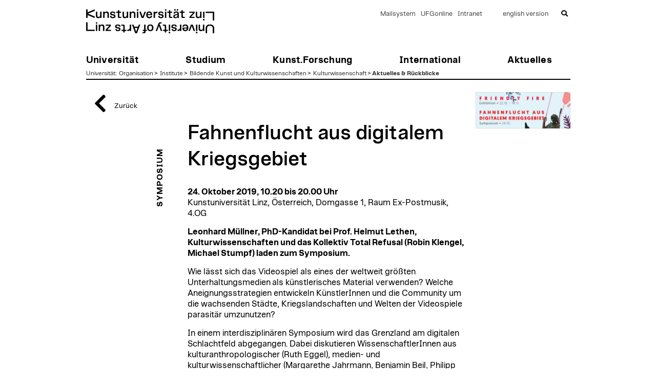

--- FILE ---
content_type: text/html; charset=utf-8
request_url: https://www.kunstuni-linz.at/universitaet/organisation/institute/bildende-kunst-und-kulturwissenschaften/kulturwissenschaft/aktuelles-rueckblicke/newsdetail?tx_news_pi1%5Bnews%5D=20308&tx_ttnews%5BbackPid%5D=1405&cHash=a83256890f3dc30c1a2a815626685cca
body_size: 37632
content:
<!DOCTYPE html>
<html lang="de">
<head>
<meta http-equiv="X-UA-Compatible" content="IE=edge,chrome=1">

<meta charset="utf-8">
<!-- 
	Website Development by E-CONOMIX GmbH,  https://www.e-conomix.at

	This website is powered by TYPO3 - inspiring people to share!
	TYPO3 is a free open source Content Management Framework initially created by Kasper Skaarhoj and licensed under GNU/GPL.
	TYPO3 is copyright 1998-2026 of Kasper Skaarhoj. Extensions are copyright of their respective owners.
	Information and contribution at https://typo3.org/
-->


<link rel="icon" href="//assets/img/favicon.ico" type="image/vnd.microsoft.icon">
<title>Kunstuniversität Linz: Fahnenflucht aus digitalem Kriegsgebiet</title>
<meta name="description" content="Leonhard Müllner, PhD-Kandidat im Bereich Kulturwissenschaft, lädt zum Symposium. - Newsdetail: Fahnenflucht aus digitalem Kriegsgebiet">
<meta name="generator" content="TYPO3 CMS">
<meta name="robots" content="noindex,nofollow">
<meta name="viewport" content="width=device-width, initial-scale=1.0 maximum-scale=1.0">
<meta property="og:title" content="Fahnenflucht aus digitalem Kriegsgebiet">
<meta property="og:type" content="article">
<meta property="og:url" content="https://www.kunstuni-linz.at/universitaet/organisation/institute/bildende-kunst-und-kulturwissenschaften/kulturwissenschaft/aktuelles-rueckblicke/newsdetail?tx_news_pi1%5Bnews%5D=20308&amp;tx_ttnews%5BbackPid%5D=1405&amp;cHash=a83256890f3dc30c1a2a815626685cca">
<meta property="og:image" content="https://www.kunstuni-linz.at/fileadmin/_migrated/pics/1019_Fahnenflucht_friendla_fire_TEASER.png">
<meta property="og:description" content="Leonhard Müllner, PhD-Kandidat im Bereich Kulturwissenschaft, lädt zum Symposium.">
<meta name="twitter:card" content="summary">
<meta name="revisit-after" content="5 days">
<meta name="distribution" content="global">


<link rel="stylesheet" href="/typo3temp/assets/css/0bef8f6580032bc1c5cde13d63cd5253.css?1708424778" media="all">
<link rel="stylesheet" href="https://webcache-eu.datareporter.eu/c/d3c4c90b-96db-4c2a-a012-bf0cd90dafb4/JAAc7qd3bMaz/nZj/banner.css" media="all">
<link rel="stylesheet" href="/css/bootstrap-noprint.css?1768818562" media="all">
<link rel="stylesheet" href="/css/posdefault.css?1768818562" media="all">
<link rel="stylesheet" href="/css/default.css?1768818562" media="all">
<link rel="stylesheet" href="/css/print.css?1768818562" media="print">
<link rel="stylesheet" href="/css/slick.css?1768818562" media="all">
<link rel="stylesheet" href="/_assets/e799cca3073eabb617dfebf5f7cabc53/StyleSheets/Frontend/suggest.css?1768818562" media="all">


<script>
/*<![CDATA[*/
var TYPO3 = Object.assign(TYPO3 || {}, Object.fromEntries(Object.entries({"lang":{"backend.button.translate":"\u00dcbersetzen nach %s mit DeepL","backend.label":"Mit DeepL \u00fcbersetzen","localize.educate.deepltranslateHeader":"Mit DeepL \u00fcbersetzen","localize.educate.deepltranslateHeaderAutodetect":"Mit DeepL \u00fcbersetzen (autodetect)","localize.educate.deepltranslate":"Beim \u00dcbersetzen von Inhalten \u00fcber DeepL Translate wird eine \u00dcbersetzung aus der Ausgangssprache in die Sprache erstellt, in die Sie \u00fcbersetzen , Niederl\u00e4ndisch und Polnisch. Andere Sprachen werden ignoriert und werden standardm\u00e4\u00dfig auf die normale \u00dcbersetzungsoperation von TYPO3 umgestellt.","localize.educate.deepltranslateAuto":"Durch das \u00dcbersetzen von Inhalten \u00fcber DeepL Translate (automatische Erkennung) wird eine \u00dcbersetzung aus der automatisch erkannten Ausgangssprache in die Sprache erstellt, in die Sie \u00fcbersetzen. Der \u00fcbersetzte Inhalt stammt vom DeepL-\u00dcbersetzungsdienst, der zu 99 Prozent genau ist. Sprachen Deutsch, Spanisch, Italienisch, Niederl\u00e4ndisch und Polnisch. Andere Sprachen werden ignoriert und verwenden standardm\u00e4\u00dfig den normalen \u00dcbersetzungsvorgang von TYPO3.","localize.educate.deeplSettingsFailure":"Bitte erg\u00e4nzen Sie fehlende DeepL Konfigurationen.","mlang_tabs_tab":"DeepL","glossary.term":"Begriff","glossary.description":"Description","glossary.glossary_id":"Glossar Id","glossary.lang.palette.description":"The Source Language must be selected before the Target Language can be selected.","glossary.source_lang":"Originale Sprache","glossary.target_lang":"Zielsprache","glossary.entries":"Eintr\u00e4ge","glossary.entries.description":"The glossaries are only passed to the API if entries are available.","pages.deepl.tab.label":"DeepL \u00dcbersetzung","pages.tx_wvdeepltranslate_content_not_checked":"DeepL \u00fcbersetzte Inhalte nicht gepr\u00fcft","pages.tx_wvdeepltranslate_translated_time":"Letzte \u00dcbersetzung Datum","pages.glossary_information":"Glossary Informationen","preview.flag":"\u00dcbersetzt mit DeepL","site_configuration.deepl.title":"Deepl Settings","site_configuration.deepl.field.label":"Target Language (ISO Code)","site_configuration.deepl.field.description":"Select which target languages to use for DeepL when translating a record into the language","glossary.title.count":"Eintr\u00e4ge","glossary.title.count.single":"Eintrag","glossary.title.sync.true":"Synchronisiert mit DeepL API","glossary.title.sync.false":"Nicht synchronisiert mit DeepL API","glossary":"Glossar","glossary.glossary_name":"Name des Glossars","glossary.glossary_lastsync":"Letzte Synchronisierung mit DeepL","glossary.glossary_ready":"DeepL markierte Glossar als benutzbar","glossary.tab.sync":"DeepL Sync","pages.glossary.translate":"Create new Glossary translation","glossary.sync.message":"Die Synchronisation mit DeepL ist abgeschlossen. Ihre Glossare werden jetzt benutzt.","glossary.sync.title":"DeepL Sync abgeschlossen","glossary.not-sync.message":"Die Glossar-Synchronisierung mit DeepL ist steht aus. Ihre Glossare sind nicht einsatzbereit.","glossary.not-sync.title":"DeepL Glossary is out of Sync","glossaryentry":"Glossareintrag","entry.source":"Begriff","entry.target":"Ziel","glossary.sync.button.single":"Glossar synchronisieren","glossary.sync.button.all":"Glossare synchronisieren"}}).filter((entry) => !['__proto__', 'prototype', 'constructor'].includes(entry[0]))));
/*]]>*/
</script>



<!-- HTML5 Shim and Respond.js IE8 support of HTML5 elements and media queries -->
<!--[if lt IE 9]>
  <script src="https://oss.maxcdn.com/html5shiv/3.7.2/html5shiv.min.js"></script>
  <script src="https://oss.maxcdn.com/respond/1.4.2/respond.min.js"></script>
<![endif]--><link rel="apple-touch-icon" sizes="180x180" href="/assets/img/apple-touch-icon.png">
<link rel="icon" type="image/png" sizes="32x32" href="/assets/img/favicon-32x32.png">
<link rel="icon" type="image/png" sizes="16x16" href="/assets/img/favicon-16x16.png">
<meta name="msapplication-TileColor" content="#ffffff">
<meta name="theme-color" content="#ffffff"><meta name="facebook-domain-verification" content=" q2kde3ggpjr0k94yndxjgr6s5pgd5y" />
<link rel="canonical" href="https://www.kunstuni-linz.at/universitaet/organisation/institute/bildende-kunst-und-kulturwissenschaften/kulturwissenschaft/aktuelles-rueckblicke/newsdetail"/>

<link rel="alternate" hreflang="de" href="https://www.kunstuni-linz.at/universitaet/organisation/institute/bildende-kunst-und-kulturwissenschaften/kulturwissenschaft/aktuelles-rueckblicke/newsdetail"/>
<link rel="alternate" hreflang="en" href="https://www.kunstuni-linz.at/en/university/organisational-structure-1/institutes/fine-arts-and-cultural-studies/department-of-cultural-studies/news/back"/>
<link rel="alternate" hreflang="x-default" href="https://www.kunstuni-linz.at/universitaet/organisation/institute/bildende-kunst-und-kulturwissenschaften/kulturwissenschaft/aktuelles-rueckblicke/newsdetail"/>
</head>
<body class="pos-lang-de" id="pos-pid-2018">


<a class="sr-only sr-only-focusable" href="#pos-main-content">zum Inhalt</a>

<nav class="navbar navbar-default navbar-fixed-top" role="navigation">
    <div class="container pos-header">
        <button class="hamburger hamburger--elastic" type="button" aria-label="Navigation">
			  <span class="hamburger-box">
				<span class="hamburger-inner"></span>
			  </span>
        </button>
        <div class="navbar-header">
            <a class="navbar-brand" href="/">
                <img height="52" width="247" fetchpriority="high"
                     title="zur Startseite der Kunstuniversität Linz"
                     class="img-responsive"
                     alt="Logo Kunstuniversität Linz - Universtität für künstlerische und industrielle Gestaltung"
                     src="/assets/img/KunstUniversitaetLinzLogo.png" />
            </a>
        </div>
        <div class="collapse navbar-collapse" id="pos-headernav"><div class="pos-headermainmenu clearfix"><ul class="pos-level1 nav navbar-nav"><li id="pos-nav1165" class="pos-first active dropdown"><a href="/universitaet/organisation" target="_self" class="dropdown-toggle" data-toggle="dropdown" title="Universität"><span>Universität</span></a><a href="#" class="caret" data-toggle="dropdown"></a><ul class="dropdown-menu"><li><a href="/universitaet/profil" target="_self" class="pos-navicon" title="Profil">Profil</a></li><li class="active"><a href="/universitaet/organisation" target="_self" class="pos-navicon" title="Organisation">Organisation</a></li><li><a href="/universitaet/organisation/institute" target="_self" class="pos-navicon" title="Institute">Institute</a></li><li><a href="/universitaet/personen" target="_self" class="pos-navicon" title="Personen">Personen</a></li><li><a href="/universitaet/standorte" target="_self" class="pos-navicon" title="Standorte">Standorte</a></li><li><a href="/universitaet/kontakte" target="_self" class="pos-navicon" title="Kontakte ">Kontakte </a></li><li><a href="/universitaet/ki-an-der-kunstuni/ki-an-der-kunstuniversitaet-linz" target="_self" class="pos-navicon" title="KI an der Kunstuniversität Linz">KI an der Kunstuniversität Linz</a></li><li><a href="/universitaet/organisation/zentrale-verwaltung/qualitaetsmanagement-nachhaltigkeit/nachhaltigkeit-an-der-kunstuniversitaet-linz/nachhaltigkeit" target="_self" class="pos-navicon" title="Nachhaltigkeit an der Kunstuniversität Linz">Nachhaltigkeit an der Kunstuniversität Linz</a></li><li><a href="/universitaet/barrierefreiheit-an-der-kunstuniversitaet-linz" target="_self" class="pos-navicon" title="Barrierefreiheit an der Kunstuniversität Linz">Barrierefreiheit an der Kunstuniversität Linz</a></li><li><a href="/universitaet/organisation/zentrale-verwaltung/kommunikation-pr" target="_self" class="pos-navicon" title="Kommunikation_PR">Kommunikation_PR</a></li><li><a href="/universitaet/organisation/absolvent-innen/aktuelles" target="_self" class="pos-navicon" title="Absolvent*innen">Absolvent*innen</a></li><li><a href="/universitaet/organisation/zentrale-verwaltung/personalentwicklung-genderfragen/personalentwicklung-/-weiterbildung/informationen-fuer-neue-mitarbeiterinnen" target="_self" class="pos-navicon" title="Informationen für neue Mitarbeiter*innen">Informationen für neue Mitarbeiter*innen</a></li><li><a href="/universitaet/organisation/zentrale-verwaltung/personalentwicklung-genderfragen/personalentwicklung-/-weiterbildung" target="_self" class="pos-navicon" title="Weiterbildung">Weiterbildung</a></li><li><a href="/universitaet/organisation/kuki-kiste-kinderbetreuung" target="_self" class="pos-navicon" title="KuKi Kiste - Kinderbetreuung">KuKi Kiste - Kinderbetreuung</a></li><li><a href="http://www.bistro-frederic.at/cafeteria-kunstuniversitaet-linz/" target="_blank" class="pos-navicon" rel="noreferrer" title="Cafeteria Frédéric">Cafeteria Frédéric</a></li></ul></li><li id="pos-nav1151" class="dropdown"><a href="/studium/studienrichtungen" target="_self" class="dropdown-toggle disabled " data-toggle="dropdown" title="Studium"><span>Studium</span></a><a href="#" class="caret" data-toggle="dropdown"></a><ul class="dropdown-menu"><li><a href="/studium/studienrichtungen" target="_self" class="pos-navicon" title="Studienrichtungen der Kunstuniversität Linz">Studienrichtungen</a></li><li><a href="/studium/lehrgaenge-kreativitaetsbildung-kinderjugendkreativuni" target="_self" class="pos-navicon" title="Lehrgänge &amp; Kreativitätsbildung – KinderJugendKreativUni">Lehrgänge & Kreativitätsbildung – KinderJugendKreativUni</a></li><li><a href="/studium/international/studierenden-service-center/studierenden-service-center" target="_self" class="pos-navicon" title="Studierenden Service Center">Studierenden Service Center</a></li><li><a href="/studium/einteilung-studienjahr/zeittafel" target="_self" class="pos-navicon" title="Einteilung Studienjahr/Zeittafel">Einteilung Studienjahr/Zeittafel</a></li><li><a href="/studium/digitales-lehren-lernen-und-pruefen/lehre" target="_self" class="pos-navicon" title="Lehre">Lehre</a></li><li><a href="/universitaet/ki-an-der-kunstuni/ki-orientierung" target="_self" class="pos-navicon" title="KI - Eine Orientierung">KI - Eine Orientierung</a></li><li><a href="/universitaet/ki-an-der-kunstuni/ki-kompass" target="_self" class="pos-navicon" title="KI-Kompass für Studierende">KI-Kompass für Studierende</a></li><li><a href="/universitaet/organisation/bibliothek" target="_self" class="pos-navicon" title="Bibliothek">Bibliothek</a></li><li><a href="https://www.oeh-ufg.at" target="_blank" class="pos-navicon" rel="noreferrer" title="ÖH Studierendenvertretung">ÖH Studierendenvertretung</a></li></ul></li><li id="pos-nav1150" class="dropdown"><a href="/kunstforschung/kunstforschung-service/ueber-kunstforschung" target="_self" class="dropdown-toggle disabled " data-toggle="dropdown" title="Kunst.Forschung"><span>Kunst.Forschung</span></a><a href="#" class="caret" data-toggle="dropdown"></a><ul class="dropdown-menu"><li><a href="/studium/studienrichtungen/phd-programm/aktuelles" target="_self" class="pos-navicon" title="PhD-Programm">PhD-Programm</a></li><li><a href="/kunstforschung/colabs/colabs" target="_self" class="pos-navicon" title="Co.Labs">Co.Labs</a></li><li><a href="/kunstforschung/kunstforschung-service/ueber-kunstforschung" target="_self" class="pos-navicon" title="Kunst.Forschung_Service">Kunst.Forschung_Service</a></li><li><a href="/kunstforschung/gefoerderte-projekte" target="_self" class="pos-navicon" title="Geförderte Projekte">Geförderte Projekte</a></li><li><a href="/kunstforschung/publikationen" target="_self" class="pos-navicon" title="Publikationen">Publikationen</a></li><li><a href="/kunstforschung/center-for-future-design" target="_self" class="pos-navicon" title="Center for Future Design">Center for Future Design</a></li><li><a href="/kunstforschung/valie-export-center-linz" target="_self" class="pos-navicon" title="VALIE EXPORT Center Linz">VALIE EXPORT Center Linz</a></li><li><a href="/kunstforschung/ifk-internationales-forschungszentrum-kulturwissenschaften-kunstuniversitaet-linz-in-wien" target="_self" class="pos-navicon" title="ifk Internationales Forschungszentrum Kulturwissenschaften | Kunstuniversität Linz in Wien">ifk Internationales Forschungszentrum Kulturwissenschaften | Kunstuniversität Linz in Wien</a></li></ul></li><li id="pos-nav1334" class="dropdown"><a href="/studium/international" target="_self" class="dropdown-toggle disabled " data-toggle="dropdown" title="Das International Office als Ansprechstelle für Studierende und Mitarbeiter*innen der Kunstuniversität Linz."><span>International</span></a><a href="#" class="caret" data-toggle="dropdown"></a><ul class="dropdown-menu"><li><a href="/studium/international/internationalisierung" target="_self" class="pos-navicon" title="Internationalisierung">Internationalisierung</a></li><li><a href="/studium/international/austausch-und-mobilitaeten/international-office" target="_self" class="pos-navicon" title="Austausch und Mobilitäten">Austausch und Mobilitäten</a></li><li><a href="/studium/international/studierenden-service-center/studierenden-service-center" target="_self" class="pos-navicon" title="Studierenden Service Center">Studierenden Service Center</a></li></ul></li><li id="pos-nav1146" class="pos-last dropdown"><a href="/" target="_self" class="dropdown-toggle disabled " data-toggle="dropdown" title="Aktuelles"><span>Aktuelles</span></a><a href="#" class="caret" data-toggle="dropdown"></a><ul class="dropdown-menu"><li><a href="/aktuelles/termine-news" target="_self" class="pos-navicon" title="Termine &amp; News">Termine & News</a></li><li><a href="/universitaet/organisation/zentrale-verwaltung/kommunikation-pr/eventkalender" target="_self" class="pos-navicon" title="Eventkalender">Eventkalender</a></li><li><a href="/aktuelles/wettbewerbe-ausschreibungen" target="_self" class="pos-navicon" title="Wettbewerbe &amp; Ausschreibungen">Wettbewerbe & Ausschreibungen</a></li><li><a href="/aktuelles/jobs" target="_self" class="pos-navicon" title="Jobs">Jobs</a></li><li><a href="/universitaet/organisation/zentrale-verwaltung/kommunikation-pr/pressecorner-logo-pressefotos" target="_self" class="pos-navicon" title="Pressecorner">Pressecorner</a></li><li><a href="/aktuelles/newsletter-abonnieren" target="_self" class="pos-navicon" title="Newsletter abonnieren">Newsletter abonnieren</a></li><li><a href="/universitaet/organisation/zentrale-verwaltung/kommunikation-pr/veranstaltungsrueckblick/das-jahr-der-pferde" target="_self" class="pos-navicon" title="Veranstaltungsrückblicke">Veranstaltungsrückblicke</a></li><li><a href="https://mediaspace.ufg.at" target="_blank" class="pos-navicon" rel="noreferrer" title="Mediaspace">Mediaspace</a></li><li><a href="/aktuelles/ausstellungswesen" target="_self" class="pos-navicon" title="Ausstellungswesen">Ausstellungswesen</a></li><li><a href="/aktuelles/arbeiten-projekte" target="_self" class="pos-navicon" title="Arbeiten &amp; Projekte">Arbeiten & Projekte</a></li><li><a href="/aktuelles/foerderungen-fuer-mitarbeiterinnen" target="_self" class="pos-navicon" title="Förderungen für Mitarbeiter*innen">Förderungen für Mitarbeiter*innen</a></li><li><a href="/aktuelles/mitteilungsblatt" target="_self" class="pos-navicon" title="Mitteilungsblatt">Mitteilungsblatt</a></li></ul></li></ul></div><div class="pos-headerbasemenu clearfix"><ul class="nav navbar-nav navbar-left"><li><a href="/universitaet/organisation/zentrale-verwaltung/zentraler-informatikdienst/e-mail" target="_self">Mailsystem</a></li><li><a href="https://ufgonline.ufg.ac.at/" target="_blank" rel="noreferrer">UFGonline</a></li><li><a href="https://teams.kunstuni-linz.at/novl/intranet" target="_blank" rel="noreferrer">Intranet</a></li><li class="ecx-langlink"><a href="/en/university/organisational-structure-1/institutes/fine-arts-and-cultural-studies/department-of-cultural-studies/news/back/fahnenflucht-aus-digitalem-kriegsgebiet?tx_ttnews%5BbackPid%5D=1405&amp;cHash=0c2f299e458c69ee43fab0c643b2e58a" target="_self">english version</a></li><li class="navbar-form"><a href="/suche.1168.0.html" rel="noreferrer"><i class="fas fa-search"></i></a></li></ul></div></div>

        
          <div class="pos-rootline">
            <span class="pos-first"><a href="/universitaet/organisation" target="_self" title="Universität">Universität</a>:&nbsp;</span><span>&nbsp;<a href="/universitaet/organisation" target="_self" title="Organisation">Organisation</a>&nbsp;&gt;&nbsp;</span><span>&nbsp;<a href="/universitaet/organisation/institute" target="_self" title="Institute">Institute</a>&nbsp;&gt;&nbsp;</span><span>&nbsp;<a href="/universitaet/organisation/institute/bildende-kunst-und-kulturwissenschaften" target="_self" title="Bildende Kunst und Kulturwissenschaften">Bildende Kunst und Kulturwissenschaften</a>&nbsp;&gt;&nbsp;</span><span>&nbsp;<a href="/universitaet/organisation/institute/bildende-kunst-und-kulturwissenschaften/kulturwissenschaft" target="_self" title="Kulturwissenschaft">Kulturwissenschaft</a>&nbsp;&gt;&nbsp;</span><span class="pos-last"><span class="current"><a href="/universitaet/organisation/institute/bildende-kunst-und-kulturwissenschaften/kulturwissenschaft/aktuelles-rueckblicke" target="_self" title="Aktuelles &amp; Rückblicke"><span>Aktuelles & Rückblicke</span></a></span></span>
          </div>
        
    </div>
</nav>


<div class="container pos-main page2col">
  <div class="row">

    <div id="pos-leftcol" class="col-md-2">
      
          <div id="pos-subnav">
  <ul>
    
      <li class="">
        
            
                
                <a href="javascript:history.back();"
                   target="_self">
                  <span class="backlink"><i class="fas fa-chevron-left"></i> <span>Zurück</span></span>
                </a>
              
          
      </li>
    
  </ul>
</div>

        
      <!--TYPO3SEARCH_begin--><div id="pos-subnavcontent"></div><!--TYPO3SEARCH_end-->
    </div>

    <div id="pos-maincol" class="col-md-10">
      <!--TYPO3SEARCH_begin--><div id="pos-maincontent">

    <div id="pos-cframe4269"
         class="pos-cframe frame
         frame-default
         frame-type-news_newsdetail
         frame-layout-0
         
         
         
      ">
      <div class="pos-cframe-default ">
        <a class="pos-anchor" name="c4269" id="c4269"></a>

        <div class="pos-ctype">
          
            



          
          
            

    



          
          

    
    



  <div id="c4269"
       class="section section-separated">
    
        

        <div class="news-detail">
          <div class="news-content pos-text">

            <div class="news-leftcol">
              <span class="ecx-newstype">
                SYMPOSIUM
              </span>
              <h1>Fahnenflucht aus digitalem Kriegsgebiet</h1>
              <p>
                
                  <strong class="date">24. Oktober 2019, 10.20 bis 20.00 Uhr</strong>
                

                
                  Kunstuniversität Linz, Österreich, Domgasse 1, Raum Ex-Postmusik, 4.OG
                
              </p>

              
                <p><b>Leonhard Müllner, PhD-Kandidat bei Prof. Helmut Lethen, Kulturwissenschaften und das Kollektiv Total Refusal (Robin Klengel, Michael Stumpf) laden zum Symposium. </b></p>
<p> Wie lässt sich das Videospiel als eines der weltweit größten Unterhaltungsmedien&nbsp;als künstlerisches Material verwenden? Welche Aneignungsstrategien entwickeln KünstlerInnen und die Community um die wachsenden Städte, Kriegslandschaften und Welten der Videospiele parasitär umzunutzen?&nbsp;</p>
<p> In einem interdisziplinären Symposium wird das Grenzland am digitalen Schlachtfeld abgegangen. Dabei diskutieren WissenschaftlerInnen aus kulturanthropologischer (Ruth Eggel), medien- und kulturwissenschaftlicher (Margarethe Jahrmann, Benjamin Beil, Philipp Bojahr, Helmut Lethen, Leonhard Müllner, Robin Klengel, Michael Stumpf), kulturhistorischer (Stephan Schwingeler, Ernst Strouhal) und angewandter (Ulrich Brandstätter) Perspektive. Weiters werden künstlerische Positionen (Jona Kleinlein,Total Refusal) in die Diskussion eingebunden.</p>
<p> Den praktischen Anschluss bildet dabei die zeitgleich stattfindende <b>Ausstellung Friendly Fire</b> des Künstlerkollektivs Total Refusal, das sich mit künstlerischer Intervention in aktuellen Videospielen beschäftigt und nun in Linz seine Arbeiten zu diesem medienkulturell so aktuellen Thema präsentiert. <br />Die Eröffnung beginnt mit der Performance <i>Wonderboy</i> von&nbsp;Barbi Markovic.</p>
<p> Eine Veranstaltung der Linzer Kunstuniversität / Institut für Kulturwissenschaften im Rahmen des Doktoratstudiums von Leonhard Müllner bei Prof. Helmut Lethen / in Kooperation mit Total Refusal <br />Eintritt frei</p>
<p><b>Programm </b><br /><a href="/fileadmin/media/institute/bildende_kunst_und_kulturwissenschaften/abteilungen/kulturwissenschaften/aktuelles_archiv/2019/1019_booklet-fahnenflucht-screen.pdf" target="_blank">&quot;Fahnenflucht aus digitalem Kriegsgebiet&quot;.pdf</a></p>
<p>Das Symposium wird zusammen mit folgender Ausstellung veranstaltet: </p>
<p> <b>AUSSTELLUNG <a href="https://www.ufg.at/Newsdetail.2018+M5a150601bd9.0.html" target="_blank" rel="noreferrer">&quot;Friendly Fire&quot;</a> <br /></b><b>vom 22.10. bis 14.11.2019, Eröffnung am 22.10., 19.00 Uhr</b><a href="http://www.memphismemph.is/friendly-fire" target="_blank" rel="noreferrer noopener"><br />www.memphismemph.is/friendly-fire</a> <br />MEMPHIS Artspace Linz, Österreich,&nbsp;Untere Donaulände 12</p>
              

              

              

              

              

              
            </div>
          </div>

          <div class="news-rightcol">
            <div class="news-single-img">
              
                
                  <a href="/fileadmin/_processed_/6/c/csm_1019_Fahnenflucht_friendla_fire_TEASER_65ba4200fe.png" target="_self" class="pos-lightbox">
                    
                        




    
        

  
      
  
      
  
      <img class="  lazy" data-src="https://www.kunstuni-linz.at/fileadmin/_processed_/6/c/csm_1019_Fahnenflucht_friendla_fire_TEASER_7069512faa.png" width="400" height="154" alt="" title="" style="aspect-ratio:400/154" />
    

    

    







      
  



                      
                  </a>

                  <p class="news-single-imgcaption">
                    
                  </p>
                
              
            </div>
          </div>
        </div>
      
  </div>







          
            



          
          
            



          
        </div>
      </div>
    </div>
  

</div><!--TYPO3SEARCH_end-->
    </div>
  </div>

</div>



        <footer class="container">
            <div id="footer">
                <div class="footercontent">
                    <div class="footer-col footer-left">
                      <p><strong>KUNSTUNIVERSITÄT LINZ</strong><br>Hauptplatz 6, 4020 Linz / Austria&nbsp;<br>T +43 732 7898</p><div class="footer-icons"><a href="#" data-mailto-token="kygjrm8imlryirYislqrslg+jglx,yr" data-mailto-vector="-2"><i class="fas fa-envelope"></i></a>&nbsp;<a href="https://www.facebook.com/KunstuniLinz/" target="_blank" rel="noreferrer"><i class="fab fa-facebook-f"></i></a>&nbsp;<a href="https://www.instagram.com/kunstunilinz/" target="_blank" rel="noreferrer"><i class="fab fa-instagram"></i></a>&nbsp;<a href="https://www.linkedin.com/school/universität-für-künstlerische-und-industrielle-gestaltung-linz" target="_blank" rel="noreferrer"><i class="fab fa-linkedin"></i></a></div>
                      <div class="footer-links">
                        <a href="/sitemap" target="_self">Sitemap</a>&#32;<a href="/impressum" target="_self">Impressum</a>&#32;<a href="/datenschutz" target="_self">Datenschutz</a>&#32;<a href="/barrierefreiheit" target="_self">Barrierefreiheit</a>&#32;
                      </div>
                    </div>

                    <div class="footer-col footer-right">
                        <img src="/fileadmin/media/partner_innen/logo_hochschuleundfamilie.png" width="187" height="50"  class="ecx-footerlogo lazy"  alt="" ><a href="https://www.come2upperaustria.com/" target="_blank" rel="noreferrer"><img src="/fileadmin/_processed_/3/1/csm_upperaustria_3a3cb3e608.png" width="126" height="50"  class="ecx-footerlogo lazy"  alt="" ></a>
                    </div>
                </div>
            </div>
        </footer>
    



  <ul id="ecx-mobile-nav" class="ecx-navlevel1" style="display:none;">
    
  
    
        <li class="li-item-1165">
          <a class="pos-navButton pos-active pos-hassub" href="/universitaet/organisation" target="_self" title="Universität">
          Universität
          </a>
          
            <ul>
              
  
    
        <li class="li-item-1208">
          <a class="pos-navButton pos-hassub" href="/universitaet/profil" target="_self" title="Profil">
          Profil
          </a>
          
            <ul>
              
  
    
        <li class="li-item-1238">
          <a class="pos-navButton" href="/universitaet/profil/zahlen-fakten" target="_self" title="Zahlen &amp; Fakten">
          Zahlen & Fakten
          </a>
          
        </li>
      
  
    
        <li class="li-item-1902">
          <a class="pos-navButton" href="/universitaet/profil/satzung-richtlinien" target="_self" title="Satzung &amp; Richtlinien">
          Satzung & Richtlinien
          </a>
          
        </li>
      
  
    
        <li class="li-item-1237">
          <a class="pos-navButton" href="/universitaet/profil/geschichte" target="_self" title="Geschichte">
          Geschichte
          </a>
          
        </li>
      
  
    
        <li class="li-item-20603">
          <a class="pos-navButton" href="/universitaet/profil/gebaeudegeschichte" target="_self" title="Gebäudegeschichte">
          Gebäudegeschichte
          </a>
          
        </li>
      
  
    
        <li class="li-item-5801">
          <a class="pos-navButton" href="/universitaet/profil/emeritierte-und-pensionierte-professorinnen" target="_self" title="Emeritierte und pensionierte ProfessorInnen">
          Emeritierte und pensionierte ProfessorInnen
          </a>
          
        </li>
      
  
    
        <li class="li-item-1235">
          <a class="pos-navButton" href="/universitaet/profil/ehrenmitglieder-/-honoroarprofessuren-/-ehrendoktorate-/-ehrensenator" target="_self" title="Ehrenmitglieder / Honoroarprofessuren / Ehrendoktorate / Ehrensenator">
          Ehrenmitglieder / Honoroarprofessuren / Ehrendoktorate / Ehrensenator
          </a>
          
        </li>
      
  
    
        <li class="li-item-14946">
          <a class="pos-navButton" href="/universitaet/profil/archiv" target="_self" title="Archiv">
          Archiv
          </a>
          
        </li>
      
  

            </ul>
          
        </li>
      
  
    
        <li class="li-item-1207">
          <a class="pos-navButton pos-active pos-hassub" href="/universitaet/organisation" target="_self" title="Organisation">
          Organisation
          </a>
          
            <ul>
              
  
    
        <li class="li-item-1244">
          <a class="pos-navButton pos-hassub" href="/universitaet/organisation/universitaetsleitung" target="_self" title="Universitätsleitung">
          Universitätsleitung
          </a>
          
            <ul>
              
  
    
        <li class="li-item-1249">
          <a class="pos-navButton" href="/universitaet/organisation/universitaetsleitung/universitaetsrat" target="_self" title="Universitätsrat">
          Universitätsrat
          </a>
          
        </li>
      
  
    
        <li class="li-item-1251">
          <a class="pos-navButton" href="/universitaet/organisation/universitaetsleitung/rektorat" target="_self" title="Rektorat">
          Rektorat
          </a>
          
        </li>
      
  
    
        <li class="li-item-1250">
          <a class="pos-navButton pos-hassub" href="/universitaet/organisation/universitaetsleitung/senat" target="_self" title="Senat">
          Senat
          </a>
          
            <ul>
              
  
    
        <li class="li-item-33618">
          <a class="pos-navButton" href="/universitaet/organisation/universitaetsleitung/senat/mitglieder-des-senats-1102025-bis-3092028" target="_self" title="Mitglieder des Senats 1.10.2025 bis 30.9.2028">
          Mitglieder des Senats 1.10.2025 bis 30.9.2028
          </a>
          
        </li>
      
  
    
        <li class="li-item-3775">
          <a class="pos-navButton" href="/universitaet/organisation/universitaetsleitung/senat/geschaeftsordnung" target="_self" title="Geschäftsordnung">
          Geschäftsordnung
          </a>
          
        </li>
      
  
    
        <li class="li-item-2897">
          <a class="pos-navButton" href="/universitaet/organisation/universitaetsleitung/senat/sitzungstermine-und-statements" target="_self" title="Sitzungstermine- und statements">
          Sitzungstermine- und statements
          </a>
          
        </li>
      
  
    
        <li class="li-item-8725">
          <a class="pos-navButton" href="/universitaet/organisation/universitaetsleitung/senat/taetigkeitsbericht-1" target="_self" title="Tätigkeitsbericht ">
          Tätigkeitsbericht 
          </a>
          
        </li>
      
  
    
        <li class="li-item-3774">
          <a class="pos-navButton" href="/universitaet/organisation/universitaetsleitung/senat/satzung" target="_self" title="Satzung">
          Satzung
          </a>
          
        </li>
      
  
    
        <li class="li-item-3763">
          <a class="pos-navButton" href="/universitaet/organisation/universitaetsleitung/senat/curricula-kommission" target="_self" title="Curricula-Kommission">
          Curricula-Kommission
          </a>
          
        </li>
      
  
    
        <li class="li-item-14315">
          <a class="pos-navButton" href="/universitaet/organisation/universitaetsleitung/senat/aktuelles-und-weiterfuehrende-links" target="_self" title="Aktuelles und weiterführende Links">
          Aktuelles und weiterführende Links
          </a>
          
        </li>
      
  
    
        <li class=" subspacer">&nbsp;</li>
      
  
    
        <li class="li-item-13878">
          <a class="pos-navButton" href="" title="&lt;span class=&quot;backlink&quot;&gt;&lt;i class=&quot;fas fa-chevron-left&quot;&gt;&lt;/i&gt; &lt;span&gt;Zurück&lt;/span&gt;&lt;/span&gt;">
          <span class="backlink"><i class="fas fa-chevron-left"></i> <span>Zurück</span></span>
          </a>
          
        </li>
      
  

            </ul>
          
        </li>
      
  

            </ul>
          
        </li>
      
  
    
        <li class="li-item-1243">
          <a class="pos-navButton pos-active pos-hassub" href="/universitaet/organisation/institute" target="_self" title="Institute">
          Institute
          </a>
          
            <ul>
              
  
    
        <li class="li-item-1312">
          <a class="pos-navButton pos-hassub" href="/universitaet/organisation/institute/architektur" target="_self" title="Architektur">
          Architektur
          </a>
          
            <ul>
              
  
    
        <li class="li-item-2211">
          <a class="pos-navButton" href="/universitaet/organisation/institute/architektur/aktuelles-rueckblicke" target="_self" title="Aktuelles &amp; Rückblicke">
          Aktuelles & Rückblicke
          </a>
          
        </li>
      
  
    
        <li class="li-item-10684">
          <a class="pos-navButton" href="/universitaet/organisation/institute/raum-und-design/die-architektur/team-/-lehrende" target="_self" title="Team / Lehrende ">
          Team / Lehrende 
          </a>
          
        </li>
      
  
    
        <li class="li-item-11978">
          <a class="pos-navButton" href="/universitaet/organisation/institute/raum-und-design/die-architektur/standort" target="_self" title="Standort">
          Standort
          </a>
          
        </li>
      
  
    
        <li class="li-item-4540">
          <a class="pos-navButton" href="/universitaet/organisation/institute/architektur/preise" target="_self" title="Preise">
          Preise
          </a>
          
        </li>
      
  
    
        <li class="li-item-2207">
          <a class="pos-navButton" href="/universitaet/organisation/institute/architektur/publikationen" target="_self" title="Publikationen">
          Publikationen
          </a>
          
        </li>
      
  
    
        <li class=" subspacer"></br><b>ABTEILUNGEN</b></li>
      
  
    
        <li class="li-item-7257">
          <a class="pos-navButton pos-hassub" href="/universitaet/organisation/institute/architektur/studio-basehabitat/studio-basehabitat" target="_self" title="studio basehabitat">
          studio basehabitat
          </a>
          
            <ul>
              
  
    
        <li class="li-item-34004">
          <a class="pos-navButton" href="/universitaet/organisation/institute/architektur/studio-basehabitat/studio-basehabitat" target="_self" title="studio basehabitat">
          studio basehabitat
          </a>
          
        </li>
      
  
    
        <li class="li-item-14368">
          <a class="pos-navButton" href="/universitaet/organisation/institute/raum-und-design/die-architektur/architekturbasehabitat/aktuelles-rueckblicke" target="_self" title="Aktuelles &amp; Rückblicke">
          Aktuelles & Rückblicke
          </a>
          
        </li>
      
  
    
        <li class="li-item-14343">
          <a class="pos-navButton" href="/universitaet/organisation/institute/architektur/studio-basehabitat/team-/-lehrende" target="_self" title="Team / Lehrende">
          Team / Lehrende
          </a>
          
        </li>
      
  

            </ul>
          
        </li>
      
  
    
        <li class="li-item-9416">
          <a class="pos-navButton pos-hassub" href="/universitaet/organisation/institute/architektur/studio-raumkultur/studio-raum" target="_self" title="studio raumkultur">
          studio raumkultur
          </a>
          
            <ul>
              
  
    
        <li class="li-item-34018">
          <a class="pos-navButton" href="/universitaet/organisation/institute/architektur/studio-raumkultur/studio-raum" target="_self" title="studio raumkultur">
          studio raumkultur
          </a>
          
        </li>
      
  
    
        <li class="li-item-14383">
          <a class="pos-navButton" href="/universitaet/organisation/institute/architektur/studio-raumkultur/aktuelles-rueckblicke" target="_self" title="Aktuelles &amp; Rückblicke">
          Aktuelles & Rückblicke
          </a>
          
        </li>
      
  
    
        <li class="li-item-14339">
          <a class="pos-navButton" href="/universitaet/organisation/institute/architektur/studio-raumkultur/team-/-lehrende" target="_self" title="Team / Lehrende">
          Team / Lehrende
          </a>
          
        </li>
      
  
    
        <li class="li-item-14386">
          <a class="pos-navButton" href="/universitaet/organisation/institute/architektur/studio-raumkultur/projekte" target="_self" title="Projekte">
          Projekte
          </a>
          
        </li>
      
  
    
        <li class="li-item-14390">
          <a class="pos-navButton" href="/universitaet/organisation/institute/architektur/studio-raumkultur/studentische-arbeiten" target="_self" title="Studentische Arbeiten">
          Studentische Arbeiten
          </a>
          
        </li>
      
  
    
        <li class="li-item-14748">
          <a class="pos-navButton" href="/universitaet/organisation/institute/architektur/studio-raumkultur/forschungen" target="_self" title="Forschungen">
          Forschungen
          </a>
          
        </li>
      
  
    
        <li class="li-item-14340">
          <a class="pos-navButton pos-hassub" href="http://www.schulRAUMkultur.at" target="_blank" title="schulRAUMkultur.at">
          schulRAUMkultur.at
          </a>
          
            <ul>
              
  
    
        <li class="li-item-14341">
          <a class="pos-navButton" href="/universitaet/organisation/institute/architektur/studio-raumkultur/schulraumkulturat/team-/-lehrende" target="_self" title="Team / Lehrende">
          Team / Lehrende
          </a>
          
        </li>
      
  

            </ul>
          
        </li>
      
  

            </ul>
          
        </li>
      
  
    
        <li class="li-item-33997">
          <a class="pos-navButton" href="/universitaet/organisation/institute/architektur/studio-staedtebau" target="_self" title="studio städtebau">
          studio städtebau
          </a>
          
        </li>
      
  
    
        <li class="li-item-4947">
          <a class="pos-navButton pos-hassub" href="/universitaet/organisation/institute/architektur/diearchitektur-urban" target="_self" title="die architektur | Urban">
          die architektur | Urban
          </a>
          
            <ul>
              
  
    
        <li class="li-item-10685">
          <a class="pos-navButton" href="/universitaet/organisation/institute/architektur/diearchitektur-urban/team-/-lehrende" target="_self" title="Team / Lehrende  ">
          Team / Lehrende  
          </a>
          
        </li>
      
  
    
        <li class="li-item-5768">
          <a class="pos-navButton" href="/universitaet/organisation/institute/architektur/diearchitektur-urban/impressionen" target="_self" title="Impressionen">
          Impressionen
          </a>
          
        </li>
      
  
    
        <li class="li-item-4952">
          <a class="pos-navButton" href="/universitaet/organisation/institute/architektur/diearchitektur-urban/projekte" target="_self" title="Projekte">
          Projekte
          </a>
          
        </li>
      
  
    
        <li class="li-item-5926">
          <a class="pos-navButton" href="/universitaet/organisation/institute/architektur/diearchitektur-urban/kooperationspartner" target="_self" title="Kooperationspartner">
          Kooperationspartner
          </a>
          
        </li>
      
  
    
        <li class="li-item-4953">
          <a class="pos-navButton" href="/universitaet/organisation/institute/architektur/diearchitektur-urban/studentische-arbeiten" target="_self" title="Studentische Arbeiten">
          Studentische Arbeiten
          </a>
          
        </li>
      
  
    
        <li class="li-item-7966">
          <a class="pos-navButton" href="/universitaet/organisation/institute/architektur/diearchitektur-urban/forschungen" target="_self" title="Forschungen">
          Forschungen
          </a>
          
        </li>
      
  
    
        <li class="li-item-4954">
          <a class="pos-navButton" href="/universitaet/organisation/institute/architektur/diearchitektur-urban/standort" target="_self" title="Standort">
          Standort
          </a>
          
        </li>
      
  
    
        <li class="li-item-15708">
          <a class="pos-navButton" href="" title="&lt;span class=&quot;backlink&quot;&gt;&lt;i class=&quot;fas fa-chevron-left&quot;&gt;&lt;/i&gt; &lt;span&gt;zurück&lt;/span&gt;&lt;/span&gt;">
          <span class="backlink"><i class="fas fa-chevron-left"></i> <span>zurück</span></span>
          </a>
          
        </li>
      
  

            </ul>
          
        </li>
      
  
    
        <li class="li-item-11345">
          <a class="pos-navButton pos-hassub" href="/universitaet/organisation/institute/architektur/studio-typologie/aktuelles-rueckblicke" target="_self" title="studio typologie">
          studio typologie
          </a>
          
            <ul>
              
  
    
        <li class="li-item-11553">
          <a class="pos-navButton" href="/universitaet/organisation/institute/architektur/studio-typologie/aktuelles-rueckblicke" target="_self" title="Aktuelles &amp; Rückblicke">
          Aktuelles & Rückblicke
          </a>
          
        </li>
      
  
    
        <li class="li-item-11554">
          <a class="pos-navButton" href="/universitaet/organisation/institute/architektur/studio-typologie/team-/-lehrende" target="_self" title="Team / Lehrende">
          Team / Lehrende
          </a>
          
        </li>
      
  
    
        <li class="li-item-15706">
          <a class="pos-navButton" href="" title="&lt;span class=&quot;backlink&quot;&gt;&lt;i class=&quot;fas fa-chevron-left&quot;&gt;&lt;/i&gt; &lt;span&gt;zurück&lt;/span&gt;&lt;/span&gt;">
          <span class="backlink"><i class="fas fa-chevron-left"></i> <span>zurück</span></span>
          </a>
          
        </li>
      
  

            </ul>
          
        </li>
      
  
    
        <li class="li-item-20967">
          <a class="pos-navButton pos-hassub" href="/universitaet/organisation/institute/raum-und-design/die-architektur/baukultur/baukultur" target="_self" title="baukultur">
          baukultur
          </a>
          
            <ul>
              
  
    
        <li class="li-item-31596">
          <a class="pos-navButton" href="/universitaet/organisation/institute/raum-und-design/die-architektur/baukultur/baukultur" target="_self" title="baukultur">
          baukultur
          </a>
          
        </li>
      
  
    
        <li class="li-item-30618">
          <a class="pos-navButton" href="/universitaet/organisation/institute/raum-und-design/die-architektur/baukultur/aktuelles-rueckblicke" target="_self" title="Aktuelles &amp; Rückblicke">
          Aktuelles & Rückblicke
          </a>
          
        </li>
      
  
    
        <li class="li-item-31729">
          <a class="pos-navButton" href="/universitaet/organisation/institute/raum-und-design/die-architektur/baukultur/team/lehrende/lehre" target="_self" title="Lehre">
          Lehre
          </a>
          
        </li>
      
  
    
        <li class="li-item-31730">
          <a class="pos-navButton" href="/universitaet/organisation/institute/raum-und-design/die-architektur/baukultur/forschung" target="_self" title="Forschung">
          Forschung
          </a>
          
        </li>
      
  
    
        <li class="li-item-31732">
          <a class="pos-navButton" href="/universitaet/organisation/institute/raum-und-design/die-architektur/baukultur/publikationen" target="_self" title="Publikationen">
          Publikationen
          </a>
          
        </li>
      
  
    
        <li class="li-item-31733">
          <a class="pos-navButton" href="/universitaet/organisation/institute/raum-und-design/die-architektur/baukultur/interviews" target="_self" title="Interviews">
          Interviews
          </a>
          
        </li>
      
  
    
        <li class="li-item-30557">
          <a class="pos-navButton" href="/universitaet/organisation/institute/raum-und-design/die-architektur/baukultur/team/lehrende" target="_self" title="Team/Lehrende">
          Team/Lehrende
          </a>
          
        </li>
      
  
    
        <li class="li-item-31731">
          <a class="pos-navButton" href="/universitaet/organisation/institute/raum-und-design/die-architektur/baukultur/standort" target="_self" title="Standort">
          Standort
          </a>
          
        </li>
      
  

            </ul>
          
        </li>
      
  
    
        <li class="li-item-33998">
          <a class="pos-navButton" href="/universitaet/organisation/institute/architektur/konstruktion" target="_self" title="konstruktion">
          konstruktion
          </a>
          
        </li>
      
  
    
        <li class="li-item-33999">
          <a class="pos-navButton pos-hassub" href="/universitaet/organisation/institute/architektur/ueberholz/abteilung-ueberholz" target="_self" title="überholz">
          überholz
          </a>
          
            <ul>
              
  
    
        <li class="li-item-1320">
          <a class="pos-navButton" href="/universitaet/organisation/institute/architektur/ueberholz/abteilung-ueberholz" target="_self" title="Abteilung überholz">
          Abteilung überholz
          </a>
          
        </li>
      
  
    
        <li class="li-item-7038">
          <a class="pos-navButton" href="/studium/lehrgaenge-kreativitaetsbildung-kinderjugendkreativuni/ueberholz/aktuelles" target="_self" title="Aktuelles">
          Aktuelles
          </a>
          
        </li>
      
  
    
        <li class="li-item-11679">
          <a class="pos-navButton" href="/studium/lehrgaenge-kreativitaetsbildung-kinderjugendkreativuni/ueberholz/gastlehrende" target="_self" title="Gastlehrende">
          Gastlehrende
          </a>
          
        </li>
      
  
    
        <li class="li-item-11680">
          <a class="pos-navButton" href="/studium/lehrgaenge-kreativitaetsbildung-kinderjugendkreativuni/ueberholz/jahresberichte" target="_self" title="Jahresberichte">
          Jahresberichte
          </a>
          
        </li>
      
  
    
        <li class="li-item-7044">
          <a class="pos-navButton" href="/studium/lehrgaenge-kreativitaetsbildung-kinderjugendkreativuni/ueberholz/voraussetzungen-und-anmeldung" target="_self" title="Voraussetzungen und Anmeldung">
          Voraussetzungen und Anmeldung
          </a>
          
        </li>
      
  
    
        <li class="li-item-11760">
          <a class="pos-navButton" href="/studium/lehrgaenge-kreativitaetsbildung-kinderjugendkreativuni/ueberholz/partner-/-sponsoren" target="_self" title="Partner / Sponsoren">
          Partner / Sponsoren
          </a>
          
        </li>
      
  

            </ul>
          
        </li>
      
  
    
        <li class=" subspacer"></br><b>STUDIENRICHTUNGEN</b></li>
      
  
    
        <li class="li-item-15705">
          <a class="pos-navButton" href="/universitaet/organisation/institute/architektur/die-architektur" target="_self" title="die architektur">
          die architektur
          </a>
          
        </li>
      
  
    
        <li class="li-item-11549">
          <a class="pos-navButton" href="/studium/studienrichtungen/architektur/bachelorstudium-architektur" target="_self" title="Bachelorstudium Architektur">
          Bachelorstudium Architektur
          </a>
          
        </li>
      
  
    
        <li class="li-item-32420">
          <a class="pos-navButton" href="/studium/studienrichtungen/architektur/masterstudium-architektur" target="_self" title="Masterstudium Architektur">
          Masterstudium Architektur
          </a>
          
        </li>
      
  
    
        <li class="li-item-11550">
          <a class="pos-navButton" href="/studium/studienrichtungen/basehabitat/masterstudium-basehabitat" target="_self" title="MA Architektur | basehabitat">
          MA Architektur | basehabitat
          </a>
          
        </li>
      
  
    
        <li class="li-item-7256">
          <a class="pos-navButton" href="/universitaet/organisation/institute/architektur/ueberholz/abteilung-ueberholz" target="_self" title="MSc Culture Timber Architecture (überholz)">
          MSc Culture Timber Architecture (überholz)
          </a>
          
        </li>
      
  
    
        <li class=" subspacer"></br><b>PROJEKTE</b></li>
      
  
    
        <li class="li-item-32424">
          <a class="pos-navButton" href="https://www.basehabitat.org/learn/summer-school/" target="_blank" title="BASEhabitat  Summer School">
          BASEhabitat  Summer School
          </a>
          
        </li>
      
  
    
        <li class="li-item-12089">
          <a class="pos-navButton" href="/universitaet/organisation/institute/raum-und-design/die-architektur/realisierte-projekte" target="_self" title="Realisierte Projekte">
          Realisierte Projekte
          </a>
          
        </li>
      
  
    
        <li class="li-item-17671">
          <a class="pos-navButton" href="http://www.schulraumkultur.at" target="_blank" title="schulRAUMkultur">
          schulRAUMkultur
          </a>
          
        </li>
      
  
    
        <li class="li-item-7243">
          <a class="pos-navButton pos-hassub" href="/universitaet/organisation/institute/architektur/waermepol" target="_self" title="wärmepol">
          wärmepol
          </a>
          
            <ul>
              
  
    
        <li class="li-item-7245">
          <a class="pos-navButton" href="/universitaet/organisation/institute/architektur/waermepol/aktuelles-rueckblicke" target="_self" title="Aktuelles &amp; Rückblicke">
          Aktuelles & Rückblicke
          </a>
          
        </li>
      
  
    
        <li class="li-item-7254">
          <a class="pos-navButton" href="/universitaet/organisation/institute/architektur/waermepol/fotogalerie" target="_self" title="Fotogalerie">
          Fotogalerie
          </a>
          
        </li>
      
  

            </ul>
          
        </li>
      
  
    
        <li class="li-item-15673">
          <a class="pos-navButton" href="/universitaet/organisation/institute/raum-und-design/die-architektur/universitaetskurs-puls" target="_self" title="Universitätskurs PULS">
          Universitätskurs PULS
          </a>
          
        </li>
      
  
    
        <li class=" subspacer"></br><b>PROJEKTE ARCHIV</b></li>
      
  
    
        <li class="li-item-6969">
          <a class="pos-navButton pos-hassub" href="/universitaet/organisation/institute/architektur/elena-kuzinets-award" target="_self" title="Elena Kuzinets Award">
          Elena Kuzinets Award
          </a>
          
            <ul>
              
  
    
        <li class="li-item-6972">
          <a class="pos-navButton" href="/universitaet/organisation/institute/architektur/elena-kuzinets-award/die-stifterin" target="_self" title="Die Stifterin">
          Die Stifterin
          </a>
          
        </li>
      
  
    
        <li class="li-item-6973">
          <a class="pos-navButton" href="/universitaet/organisation/institute/architektur/elena-kuzinets-award/preistraeger/innen" target="_self" title="Preisträger/innen">
          Preisträger/innen
          </a>
          
        </li>
      
  
    
        <li class="li-item-6985">
          <a class="pos-navButton" href="/universitaet/organisation/institute/architektur/elena-kuzinets-award/praemierte-arbeiten" target="_self" title="Prämierte Arbeiten">
          Prämierte Arbeiten
          </a>
          
        </li>
      
  
    
        <li class="li-item-6983">
          <a class="pos-navButton" href="/universitaet/organisation/institute/architektur/elena-kuzinets-award/jurymitglieder" target="_self" title="Jurymitglieder">
          Jurymitglieder
          </a>
          
        </li>
      
  
    
        <li class="li-item-6993">
          <a class="pos-navButton" href="/universitaet/organisation/institute/architektur/elena-kuzinets-award/presse" target="_self" title="Presse">
          Presse
          </a>
          
        </li>
      
  

            </ul>
          
        </li>
      
  
    
        <li class="li-item-8203">
          <a class="pos-navButton" href="http://www.superstadt.at" target="_blank" title="SUPERSTADT!">
          SUPERSTADT!
          </a>
          
        </li>
      
  

            </ul>
          
        </li>
      
  
    
        <li class="li-item-1255">
          <a class="pos-navButton pos-active pos-hassub" href="/universitaet/organisation/institute/bildende-kunst-und-kulturwissenschaften" target="_self" title="Bildende Kunst und Kulturwissenschaften">
          Bildende Kunst und Kulturwissenschaften
          </a>
          
            <ul>
              
  
    
        <li class="li-item-1274">
          <a class="pos-navButton" href="/universitaet/organisation/institute/bildende-kunst-und-kulturwissenschaften/aktuelles" target="_self" title="Aktuelles">
          Aktuelles
          </a>
          
        </li>
      
  
    
        <li class="li-item-3664">
          <a class="pos-navButton" href="/universitaet/organisation/institute/bildende-kunst-und-kulturwissenschaften/archiv" target="_self" title="Archiv">
          Archiv
          </a>
          
        </li>
      
  
    
        <li class="li-item-10660">
          <a class="pos-navButton" href="/universitaet/organisation/institute/bildende-kunst-und-kulturwissenschaften/personen" target="_self" title="Personen">
          Personen
          </a>
          
        </li>
      
  
    
        <li class="li-item-1275">
          <a class="pos-navButton" href="/universitaet/organisation/institute/bildende-kunst-und-kulturwissenschaften/standort" target="_self" title="Standort">
          Standort
          </a>
          
        </li>
      
  
    
        <li class=" subspacer">&nbsp;</li>
      
  
    
        <li class=" subspacer">ABTEILUNGEN</li>
      
  
    
        <li class="li-item-2149">
          <a class="pos-navButton pos-hassub" href="/universitaet/organisation/institute/bildende-kunst-und-kulturwissenschaften/bildhauerei-transmedialer-raum" target="_self" title="Bildhauerei - transmedialer Raum">
          Bildhauerei - transmedialer Raum
          </a>
          
            <ul>
              
  
    
        <li class="li-item-1280">
          <a class="pos-navButton" href="/universitaet/organisation/institute/bildende-kunst-und-kulturwissenschaften/bildhauerei-transmedialer-raum/aktuelles-rueckblicke" target="_self" title="Aktuelles &amp; Rückblicke">
          Aktuelles & Rückblicke
          </a>
          
        </li>
      
  
    
        <li class="li-item-19157">
          <a class="pos-navButton" href="/universitaet/organisation/institute/bildende-kunst-und-kulturwissenschaften/bildhauerei-transmedialer-raum/arbeiten" target="_self" title="Arbeiten">
          Arbeiten
          </a>
          
        </li>
      
  
    
        <li class="li-item-1277">
          <a class="pos-navButton" href="/universitaet/organisation/institute/bildende-kunst-und-kulturwissenschaften/bildhauerei-transmedialer-raum/projekte" target="_self" title="Projekte">
          Projekte
          </a>
          
        </li>
      
  
    
        <li class="li-item-7649">
          <a class="pos-navButton" href="/universitaet/organisation/institute/bildende-kunst-und-kulturwissenschaften/bildhauerei-transmedialer-raum/trips" target="_self" title="Trips">
          Trips
          </a>
          
        </li>
      
  
    
        <li class="li-item-14710">
          <a class="pos-navButton" href="/universitaet/organisation/institute/bildende-kunst-und-kulturwissenschaften/bildhauerei-transmedialer-raum/gaeste" target="_self" title="Gäste">
          Gäste
          </a>
          
        </li>
      
  
    
        <li class="li-item-10661">
          <a class="pos-navButton" href="/universitaet/organisation/institute/bildende-kunst-und-kulturwissenschaften/bildhauerei-transmedialer-raum/team-/-lehrende" target="_self" title="Team / Lehrende ">
          Team / Lehrende 
          </a>
          
        </li>
      
  
    
        <li class="li-item-2974">
          <a class="pos-navButton pos-hassub" href="/universitaet/organisation/institute/bildende-kunst-und-kulturwissenschaften/bildhauerei-transmedialer-raum/studierende-/-absolventinnen/studierende" target="_self" title="Studierende / AbsolventInnen">
          Studierende / AbsolventInnen
          </a>
          
            <ul>
              
  
    
        <li class="li-item-14895">
          <a class="pos-navButton" href="/universitaet/organisation/institute/bildende-kunst-und-kulturwissenschaften/bildhauerei-transmedialer-raum/studierende-/-absolventinnen/studierende" target="_self" title="Studierende">
          Studierende
          </a>
          
        </li>
      
  
    
        <li class="li-item-10299">
          <a class="pos-navButton" href="/universitaet/organisation/institute/bildende-kunst-und-kulturwissenschaften/bildhauerei-transmedialer-raum/studierende-/-absolventinnen/absolventinnen" target="_self" title="AbsolventInnen">
          AbsolventInnen
          </a>
          
        </li>
      
  
    
        <li class="li-item-15958">
          <a class="pos-navButton" href="" title="&lt;span class=&quot;backlink&quot;&gt;&lt;i class=&quot;fas fa-chevron-left&quot;&gt;&lt;/i&gt; &lt;span&gt;Zurück&lt;/span&gt;&lt;/span&gt;">
          <span class="backlink"><i class="fas fa-chevron-left"></i> <span>Zurück</span></span>
          </a>
          
        </li>
      
  

            </ul>
          
        </li>
      
  
    
        <li class="li-item-3319">
          <a class="pos-navButton" href="/universitaet/organisation/institute/bildende-kunst-und-kulturwissenschaften/bildhauerei-transmedialer-raum/standort" target="_self" title="Standort">
          Standort
          </a>
          
        </li>
      
  
    
        <li class="li-item-32167">
          <a class="pos-navButton" href="/universitaet/organisation/zentrale-verwaltung/werkstaetten-/-studios/werkstaette-holz" target="_self" title="Werkstätte Holz">
          Werkstätte Holz
          </a>
          
        </li>
      
  

            </ul>
          
        </li>
      
  
    
        <li class="li-item-2150">
          <a class="pos-navButton pos-hassub" href="/universitaet/organisation/institute/bildende-kunst-und-kulturwissenschaften/experimentellenbspgestaltung" target="_self" title="Experimentelle&amp;nbsp;Gestaltung">
          Experimentelle&nbsp;Gestaltung
          </a>
          
            <ul>
              
  
    
        <li class="li-item-1397">
          <a class="pos-navButton" href="/universitaet/organisation/institute/bildende-kunst-und-kulturwissenschaften/experimentellenbspgestaltung/aktuelles-rueckblicke" target="_self" title="Aktuelles &amp; Rückblicke">
          Aktuelles & Rückblicke
          </a>
          
        </li>
      
  
    
        <li class="li-item-1394">
          <a class="pos-navButton" href="/universitaet/organisation/institute/bildende-kunst-und-kulturwissenschaften/experimentellenbspgestaltung/projekte" target="_self" title="Projekte">
          Projekte
          </a>
          
        </li>
      
  
    
        <li class="li-item-1395">
          <a class="pos-navButton" href="/universitaet/organisation/institute/bildende-kunst-und-kulturwissenschaften/experimentellenbspgestaltung/arbeiten" target="_self" title="Arbeiten">
          Arbeiten
          </a>
          
        </li>
      
  
    
        <li class="li-item-15664">
          <a class="pos-navButton" href="/universitaet/organisation/institute/bildende-kunst-und-kulturwissenschaften/experimentellenbspgestaltung/diplomarbeiten" target="_self" title="Diplomarbeiten">
          Diplomarbeiten
          </a>
          
        </li>
      
  
    
        <li class="li-item-11484">
          <a class="pos-navButton" href="/universitaet/organisation/institute/bildende-kunst-und-kulturwissenschaften/experimentellenbspgestaltung/exkursionen" target="_self" title="Exkursionen">
          Exkursionen
          </a>
          
        </li>
      
  
    
        <li class="li-item-3869">
          <a class="pos-navButton" href="/universitaet/organisation/institute/bildende-kunst-und-kulturwissenschaften/experimentellenbspgestaltung/publikationen" target="_self" title="Publikationen">
          Publikationen
          </a>
          
        </li>
      
  
    
        <li class="li-item-10662">
          <a class="pos-navButton" href="/universitaet/organisation/institute/bildende-kunst-und-kulturwissenschaften/experimentellenbspgestaltung/team-/-lehrende" target="_self" title="Team / Lehrende">
          Team / Lehrende
          </a>
          
        </li>
      
  
    
        <li class="li-item-3318">
          <a class="pos-navButton" href="/universitaet/organisation/institute/bildende-kunst-und-kulturwissenschaften/experimentellenbspgestaltung/standort" target="_self" title="Standort">
          Standort
          </a>
          
        </li>
      
  

            </ul>
          
        </li>
      
  
    
        <li class="li-item-1401">
          <a class="pos-navButton pos-active pos-hassub" href="/universitaet/organisation/institute/bildende-kunst-und-kulturwissenschaften/kulturwissenschaft" target="_self" title="Kulturwissenschaft">
          Kulturwissenschaft
          </a>
          
            <ul>
              
  
    
        <li class="li-item-1405">
          <a class="pos-navButton pos-active" href="/universitaet/organisation/institute/bildende-kunst-und-kulturwissenschaften/kulturwissenschaft/aktuelles-rueckblicke" target="_self" title="Aktuelles &amp; Rückblicke">
          Aktuelles & Rückblicke
          </a>
          
        </li>
      
  
    
        <li class="li-item-20472">
          <a class="pos-navButton" href="/universitaet/organisation/institute/bildende-kunst-und-kulturwissenschaften/kulturwissenschaft/team-lehrende" target="_self" title="Team / Lehrende">
          Team / Lehrende
          </a>
          
        </li>
      
  
    
        <li class="li-item-3255">
          <a class="pos-navButton" href="/universitaet/organisation/institute/bildende-kunst-und-kulturwissenschaften/kulturwissenschaft/publikationen" target="_self" title="Publikationen">
          Publikationen
          </a>
          
        </li>
      
  
    
        <li class="li-item-11575">
          <a class="pos-navButton" href="/universitaet/organisation/institute/bildende-kunst-und-kulturwissenschaften/kulturwissenschaft/forschung" target="_self" title="Forschung">
          Forschung
          </a>
          
        </li>
      
  
    
        <li class="li-item-1406">
          <a class="pos-navButton" href="/universitaet/organisation/institute/bildende-kunst-und-kulturwissenschaften/kulturwissenschaft/standort" target="_self" title="Standort">
          Standort
          </a>
          
        </li>
      
  

            </ul>
          
        </li>
      
  
    
        <li class="li-item-1912">
          <a class="pos-navButton pos-hassub" href="/universitaet/organisation/institute/bildende-kunst-und-kulturwissenschaften/kunstgeschichte-und-kunsttheorie-/-gender-studies-/-kuratorische-praxis" target="_self" title="Kunstgeschichte und Kunsttheorie / Gender Studies / kuratorische Praxis">
          Kunstgeschichte und Kunsttheorie / Gender Studies / kuratorische Praxis
          </a>
          
            <ul>
              
  
    
        <li class="li-item-1915">
          <a class="pos-navButton" href="/universitaet/organisation/institute/bildende-kunst-und-kulturwissenschaften/kunstgeschichte-und-kunsttheorie-/-gender-studies-/-kuratorische-praxis/aktuelles" target="_self" title="Aktuelles">
          Aktuelles
          </a>
          
        </li>
      
  
    
        <li class="li-item-31284">
          <a class="pos-navButton" href="/universitaet/organisation/institute/bildende-kunst-und-kulturwissenschaften/kunstgeschichte-und-kunsttheorie-/-gender-studies-/-kuratorische-praxis/aktuelles-rueckblicke/rueckblicke" target="_self" title="Rückblicke">
          Rückblicke
          </a>
          
        </li>
      
  
    
        <li class="li-item-10664">
          <a class="pos-navButton" href="/universitaet/organisation/institute/bildende-kunst-und-kulturwissenschaften/kunstgeschichte-und-kunsttheorie-/-gender-studies-/-kuratorische-praxis/team-/-lehrende" target="_self" title="Team / Lehrende">
          Team / Lehrende
          </a>
          
        </li>
      
  
    
        <li class="li-item-17571">
          <a class="pos-navButton" href="/universitaet/organisation/institute/bildende-kunst-und-kulturwissenschaften/kunstgeschichte-und-kunsttheorie-/-gender-studies-/-kuratorische-praxis/personen" target="_self" title="Personen">
          Personen
          </a>
          
        </li>
      
  
    
        <li class="li-item-17557">
          <a class="pos-navButton" href="/universitaet/organisation/institute/bildende-kunst-und-kulturwissenschaften/kunstgeschichte-und-kunsttheorie-/-gender-studies-/-kuratorische-praxis/forschung" target="_self" title="Forschung">
          Forschung
          </a>
          
        </li>
      
  
    
        <li class="li-item-18412">
          <a class="pos-navButton" href="/universitaet/organisation/institute/bildende-kunst-und-kulturwissenschaften/kunstgeschichte-und-kunsttheorie-/-gender-studies-/-kuratorische-praxis/projekte" target="_self" title="Projekte">
          Projekte
          </a>
          
        </li>
      
  
    
        <li class="li-item-2470">
          <a class="pos-navButton" href="/universitaet/organisation/institute/bildende-kunst-und-kulturwissenschaften/kunstgeschichte-und-kunsttheorie-/-gender-studies-/-kuratorische-praxis/publikationen" target="_self" title="Publikationen">
          Publikationen
          </a>
          
        </li>
      
  
    
        <li class="li-item-11207">
          <a class="pos-navButton" href="/universitaet/organisation/institute/bildende-kunst-und-kulturwissenschaften/kunstgeschichte-und-kunsttheorie-/-gender-studies-/-kuratorische-praxis/abschlussarbeiten" target="_self" title="Abschlussarbeiten">
          Abschlussarbeiten
          </a>
          
        </li>
      
  
    
        <li class="li-item-1914">
          <a class="pos-navButton" href="/universitaet/organisation/institute/bildende-kunst-und-kulturwissenschaften/kunstgeschichte-und-kunsttheorie-/-gender-studies-/-kuratorische-praxis/standort" target="_self" title="Standort">
          Standort
          </a>
          
        </li>
      
  
    
        <li class=" subspacer">&nbsp;</li>
      
  
    
        <li class=" subspacer">STUDIENRICHTUNGEN</li>
      
  
    
        <li class="li-item-16891">
          <a class="pos-navButton" href="/studium/studienrichtungen/kulturwissenschaften/bachelorstudium" target="_self" title="BA Kulturwissenschaften">
          BA Kulturwissenschaften
          </a>
          
        </li>
      
  
    
        <li class="li-item-16036">
          <a class="pos-navButton" href="/studium/studienrichtungen/bildende-kunst/diplomstudium" target="_self" title="Diplomstudium Bildende Kunst">
          Diplomstudium Bildende Kunst
          </a>
          
        </li>
      
  
    
        <li class="li-item-16037">
          <a class="pos-navButton" href="/studium/studienrichtungen/medienkultur-und-kunsttheorien/masterstudium" target="_self" title="Medienkultur- und Kunsttheorien">
          Medienkultur- und Kunsttheorien
          </a>
          
        </li>
      
  
    
        <li class=" subspacer">&nbsp;</li>
      
  
    
        <li class=" subspacer">STUDIENZWEIG</li>
      
  
    
        <li class="li-item-16041">
          <a class="pos-navButton" href="/studium/studienrichtungen/bildende-kunst/angewandte-kultur-und-kunstwissenschaften" target="_self" title="Angewandte Kultur- und Kunstwissenschaften">
          Angewandte Kultur- und Kunstwissenschaften
          </a>
          
        </li>
      
  

            </ul>
          
        </li>
      
  
    
        <li class="li-item-18541">
          <a class="pos-navButton pos-hassub" href="/universitaet/organisation/institute/bildende-kunst-und-kulturwissenschaften/kuenstlerische-fotografie" target="_self" title="Künstlerische Fotografie">
          Künstlerische Fotografie
          </a>
          
            <ul>
              
  
    
        <li class="li-item-18542">
          <a class="pos-navButton" href="/universitaet/organisation/institute/bildende-kunst-und-kulturwissenschaften/kuenstlerische-fotografie/aktuelles-rueckblicke" target="_self" title="Aktuelles &amp; Rückblicke">
          Aktuelles & Rückblicke
          </a>
          
        </li>
      
  
    
        <li class="li-item-21025">
          <a class="pos-navButton" href="/universitaet/organisation/institute/bildende-kunst-und-kulturwissenschaften/kuenstlerische-fotografie/arbeiten" target="_self" title="Arbeiten">
          Arbeiten
          </a>
          
        </li>
      
  
    
        <li class="li-item-21080">
          <a class="pos-navButton" href="/universitaet/organisation/institute/bildende-kunst-und-kulturwissenschaften/kuenstlerische-fotografie/projekte-ausstellungen" target="_self" title="Projekte &amp; Ausstellungen">
          Projekte & Ausstellungen
          </a>
          
        </li>
      
  
    
        <li class="li-item-20214">
          <a class="pos-navButton pos-hassub" href="/universitaet/organisation/institute/bildende-kunst-und-kulturwissenschaften/kuenstlerische-fotografie/exkursionen/gmunden" target="_self" title="Exkursionen">
          Exkursionen
          </a>
          
            <ul>
              
  
    
        <li class="li-item-32495">
          <a class="pos-navButton" href="/universitaet/organisation/institute/bildende-kunst-und-kulturwissenschaften/kuenstlerische-fotografie/exkursionen/gmunden" target="_self" title="Gmunden">
          Gmunden
          </a>
          
        </li>
      
  
    
        <li class="li-item-31442">
          <a class="pos-navButton" href="/universitaet/organisation/institute/bildende-kunst-und-kulturwissenschaften/kuenstlerische-fotografie/exkursionen/venedig" target="_self" title="Venedig">
          Venedig
          </a>
          
        </li>
      
  
    
        <li class="li-item-21072">
          <a class="pos-navButton" href="/universitaet/organisation/institute/bildende-kunst-und-kulturwissenschaften/kuenstlerische-fotografie/exkursionen/frankfurt-a-m-berlin" target="_self" title="Frankfurt a. M. - Berlin">
          Frankfurt a. M. - Berlin
          </a>
          
        </li>
      
  
    
        <li class="li-item-21092">
          <a class="pos-navButton" href="/universitaet/organisation/institute/bildende-kunst-und-kulturwissenschaften/kuenstlerische-fotografie/exkursionen/akw-zwentendorf-voestalpine" target="_self" title="AKW Zwentendorf - Voestalpine">
          AKW Zwentendorf - Voestalpine
          </a>
          
        </li>
      
  
    
        <li class="li-item-20215">
          <a class="pos-navButton" href="/universitaet/organisation/institute/bildende-kunst-und-kulturwissenschaften/kuenstlerische-fotografie/exkursionen/frankfurt-bonn-koeln-duesseldorf-essen" target="_self" title="Frankfurt-Bonn-Köln-Düsseldorf-Essen">
          Frankfurt-Bonn-Köln-Düsseldorf-Essen
          </a>
          
        </li>
      
  
    
        <li class="li-item-20498">
          <a class="pos-navButton" href="/universitaet/organisation/institute/bildende-kunst-und-kulturwissenschaften/kuenstlerische-fotografie/exkursionen/muenchen" target="_self" title="München">
          München
          </a>
          
        </li>
      
  
    
        <li class="li-item-21073">
          <a class="pos-navButton" href="" title="&lt;span class=&quot;backlink&quot;&gt;&lt;i class=&quot;fas fa-chevron-left&quot;&gt;&lt;/i&gt; &lt;span&gt;Zurück&lt;/span&gt;&lt;/span&gt;">
          <span class="backlink"><i class="fas fa-chevron-left"></i> <span>Zurück</span></span>
          </a>
          
        </li>
      
  

            </ul>
          
        </li>
      
  
    
        <li class="li-item-19591">
          <a class="pos-navButton" href="/universitaet/organisation/institute/bildende-kunst-und-kulturwissenschaften/kuenstlerische-fotografie/team-lehrende" target="_self" title="Team / Lehrende">
          Team / Lehrende
          </a>
          
        </li>
      
  
    
        <li class="li-item-19592">
          <a class="pos-navButton" href="/universitaet/organisation/institute/bildende-kunst-und-kulturwissenschaften/kuenstlerische-fotografie/gaeste" target="_self" title="Gäste">
          Gäste
          </a>
          
        </li>
      
  
    
        <li class="li-item-19593">
          <a class="pos-navButton" href="/universitaet/organisation/institute/bildende-kunst-und-kulturwissenschaften/kuenstlerische-fotografie/standort" target="_self" title="Standort">
          Standort
          </a>
          
        </li>
      
  

            </ul>
          
        </li>
      
  
    
        <li class="li-item-18082">
          <a class="pos-navButton pos-hassub" href="/universitaet/organisation/institute/bildende-kunst-und-kulturwissenschaften/kuenstlerische-wissenspraktiken" target="_self" title="Künstlerische Wissenspraktiken">
          Künstlerische Wissenspraktiken
          </a>
          
            <ul>
              
  
    
        <li class="li-item-18156">
          <a class="pos-navButton" href="/universitaet/organisation/institute/bildende-kunst-und-kulturwissenschaften/kuenstlerische-wissenspraktiken/aktuelles-rueckblicke" target="_self" title="Aktuelles &amp; Rückblicke">
          Aktuelles & Rückblicke
          </a>
          
        </li>
      
  
    
        <li class="li-item-18178">
          <a class="pos-navButton" href="/universitaet/organisation/institute/bildende-kunst-und-kulturwissenschaften/kuenstlerische-wissenspraktiken/team-/-lehrende" target="_self" title="Team / Lehrende">
          Team / Lehrende
          </a>
          
        </li>
      
  
    
        <li class="li-item-18179">
          <a class="pos-navButton" href="/universitaet/organisation/institute/bildende-kunst-und-kulturwissenschaften/kuenstlerische-wissenspraktiken/projekte-und-kooperationen" target="_self" title="Projekte und Kooperationen">
          Projekte und Kooperationen
          </a>
          
        </li>
      
  
    
        <li class="li-item-18454">
          <a class="pos-navButton" href="https://atelierderecherche.hotglue.me/?HOME" target="_blank" title="Atelier de Recherche">
          Atelier de Recherche
          </a>
          
        </li>
      
  
    
        <li class="li-item-31972">
          <a class="pos-navButton" href="/universitaet/organisation/institute/bildende-kunst-und-kulturwissenschaften/kuenstlerische-fotografie/standort-1" target="_self" title="Standort">
          Standort
          </a>
          
        </li>
      
  

            </ul>
          
        </li>
      
  
    
        <li class="li-item-2151">
          <a class="pos-navButton pos-hassub" href="/universitaet/organisation/institute/bildende-kunst-und-kulturwissenschaften/malereinbspnbspgrafik" target="_self" title="Malerei&amp;nbsp;&amp;&amp;nbsp;Grafik">
          Malerei&nbsp;&&nbsp;Grafik
          </a>
          
            <ul>
              
  
    
        <li class="li-item-2495">
          <a class="pos-navButton" href="/universitaet/organisation/institute/bildende-kunst-und-kulturwissenschaften/malereinbspnbspgrafik/studium" target="_self" title="&lt;b&gt;Studium&lt;/b&gt;">
          <b>Studium</b>
          </a>
          
        </li>
      
  
    
        <li class="li-item-1413">
          <a class="pos-navButton" href="/universitaet/organisation/institute/bildende-kunst-und-kulturwissenschaften/malereinbspnbspgrafik/aktuelles-rueckblicke" target="_self" title="Aktuelles &amp; Rückblicke">
          Aktuelles & Rückblicke
          </a>
          
        </li>
      
  
    
        <li class="li-item-2166">
          <a class="pos-navButton" href="/universitaet/organisation/institute/bildende-kunst-und-kulturwissenschaften/malereinbspnbspgrafik/ausstellungen-und-projekte" target="_self" title="Ausstellungen und Projekte">
          Ausstellungen und Projekte
          </a>
          
        </li>
      
  
    
        <li class="li-item-2165">
          <a class="pos-navButton" href="/universitaet/organisation/institute/bildende-kunst-und-kulturwissenschaften/malereinbspnbspgrafik/arbeiten" target="_self" title="Arbeiten">
          Arbeiten
          </a>
          
        </li>
      
  
    
        <li class="li-item-2983">
          <a class="pos-navButton pos-hassub" href="/universitaet/organisation/institute/bildende-kunst-und-kulturwissenschaften/malereinbspnbspgrafik/studierende" target="_self" title="Studierende">
          Studierende
          </a>
          
            <ul>
              
  
    
        <li class="li-item-12061">
          <a class="pos-navButton" href="/universitaet/organisation/institute/bildende-kunst-und-kulturwissenschaften/malereinbspnbspgrafik/studierende/absolventinnen" target="_self" title="AbsolventInnen">
          AbsolventInnen
          </a>
          
        </li>
      
  
    
        <li class="li-item-16971">
          <a class="pos-navButton" href="" title="&lt;span class=&quot;backlink&quot;&gt;&lt;i class=&quot;fas fa-chevron-left&quot;&gt;&lt;/i&gt; &lt;span&gt;Zurück&lt;/span&gt;&lt;/span&gt;">
          <span class="backlink"><i class="fas fa-chevron-left"></i> <span>Zurück</span></span>
          </a>
          
        </li>
      
  

            </ul>
          
        </li>
      
  
    
        <li class="li-item-4511">
          <a class="pos-navButton" href="/universitaet/organisation/institute/bildende-kunst-und-kulturwissenschaften/malereinbspnbspgrafik/exkursionen" target="_self" title="Exkursionen">
          Exkursionen
          </a>
          
        </li>
      
  
    
        <li class="li-item-3861">
          <a class="pos-navButton" href="/universitaet/organisation/institute/bildende-kunst-und-kulturwissenschaften/malereinbspnbspgrafik/publikationen" target="_self" title="Publikationen">
          Publikationen
          </a>
          
        </li>
      
  
    
        <li class="li-item-10665">
          <a class="pos-navButton" href="/universitaet/organisation/institute/bildende-kunst-und-kulturwissenschaften/malereinbspnbspgrafik/team-/-lehrende" target="_self" title="Team / Lehrende ">
          Team / Lehrende 
          </a>
          
        </li>
      
  
    
        <li class="li-item-15901">
          <a class="pos-navButton" href="/universitaet/organisation/institute/bildende-kunst-und-kulturwissenschaften/malereinbspnbspgrafik/aktuelles-lehrender" target="_self" title="Aktuelles Lehrender">
          Aktuelles Lehrender
          </a>
          
        </li>
      
  
    
        <li class="li-item-2167">
          <a class="pos-navButton" href="/universitaet/organisation/institute/bildende-kunst-und-kulturwissenschaften/malereinbspnbspgrafik/gaeste" target="_self" title="Gäste">
          Gäste
          </a>
          
        </li>
      
  
    
        <li class="li-item-10812">
          <a class="pos-navButton" href="/universitaet/organisation/institute/bildende-kunst-und-kulturwissenschaften/malereinbspnbspgrafik/werkstaetten" target="_self" title="Werkstätten">
          Werkstätten
          </a>
          
        </li>
      
  
    
        <li class="li-item-2537">
          <a class="pos-navButton" href="/universitaet/organisation/institute/bildende-kunst-und-kulturwissenschaften/malereinbspnbspgrafik/standort" target="_self" title="Standort">
          Standort
          </a>
          
        </li>
      
  

            </ul>
          
        </li>
      
  
    
        <li class="li-item-1425">
          <a class="pos-navButton pos-hassub" href="/universitaet/organisation/institute/bildende-kunst-und-kulturwissenschaften/plastische-konzeptionen-/-keramik" target="_self" title="Plastische Konzeptionen / Keramik">
          Plastische Konzeptionen / Keramik
          </a>
          
            <ul>
              
  
    
        <li class="li-item-1429">
          <a class="pos-navButton" href="/universitaet/organisation/institute/bildende-kunst-und-kulturwissenschaften/plastische-konzeptionen-/-keramik/aktuelles-rueckblicke" target="_self" title="Aktuelles &amp; Rückblicke">
          Aktuelles & Rückblicke
          </a>
          
        </li>
      
  
    
        <li class="li-item-10671">
          <a class="pos-navButton" href="/universitaet/organisation/institute/bildende-kunst-und-kulturwissenschaften/plastische-konzeptionen-/-keramik/team-/-lehrende" target="_self" title="Team / Lehrende ">
          Team / Lehrende 
          </a>
          
        </li>
      
  
    
        <li class="li-item-13281">
          <a class="pos-navButton" href="/universitaet/organisation/institute/bildende-kunst-und-kulturwissenschaften/plastische-konzeptionen-/-keramik/werkstaetten-und-ateliers" target="_self" title="Werkstätten und Ateliers">
          Werkstätten und Ateliers
          </a>
          
        </li>
      
  
    
        <li class="li-item-1430">
          <a class="pos-navButton" href="/universitaet/organisation/institute/bildende-kunst-und-kulturwissenschaften/plastische-konzeptionen-/-keramik/standort" target="_self" title="Standort">
          Standort
          </a>
          
        </li>
      
  

            </ul>
          
        </li>
      
  
    
        <li class="li-item-32381">
          <a class="pos-navButton pos-hassub" href="/universitaet/organisation/institute/bildende-kunst-und-kulturwissenschaften/plastik-und-environment" target="_self" title="Plastik und Environment">
          Plastik und Environment
          </a>
          
            <ul>
              
  
    
        <li class="li-item-32383">
          <a class="pos-navButton" href="/universitaet/organisation/institute/bildende-kunst-und-kulturwissenschaften/plastik-und-environment/aktuelles-rueckblicke" target="_self" title="Aktuelles &amp; Rückblicke">
          Aktuelles & Rückblicke
          </a>
          
        </li>
      
  
    
        <li class="li-item-32389">
          <a class="pos-navButton" href="/universitaet/organisation/institute/bildende-kunst-und-kulturwissenschaften/plastische-konzeptionen-/-keramik/team-/-lehrende-1" target="_self" title="Team / Lehrende">
          Team / Lehrende
          </a>
          
        </li>
      
  
    
        <li class="li-item-32599">
          <a class="pos-navButton" href="/universitaet/organisation/institute/bildende-kunst-und-kulturwissenschaften/plastische-konzeptionen-/-keramik/team-/-lehrende-1/voraussetzungen-anmeldung-zulassung" target="_self" title="Voraussetzungen, Anmeldung &amp; Zulassung">
          Voraussetzungen, Anmeldung & Zulassung
          </a>
          
        </li>
      
  
    
        <li class="li-item-32391">
          <a class="pos-navButton" href="/universitaet/organisation/institute/bildende-kunst-und-kulturwissenschaften/plastische-konzeptionen-/-keramik/standort-1" target="_self" title="Standort">
          Standort
          </a>
          
        </li>
      
  

            </ul>
          
        </li>
      
  
    
        <li class="li-item-15609">
          <a class="pos-navButton pos-hassub" href="/universitaet/organisation/institute/bildende-kunst-und-kulturwissenschaften/philosophie/philosophie" target="_self" title="Philosophie">
          Philosophie
          </a>
          
            <ul>
              
  
    
        <li class="li-item-15700">
          <a class="pos-navButton" href="/universitaet/organisation/institute/bildende-kunst-und-kulturwissenschaften/philosophie/philosophie" target="_self" title="Philosophie">
          Philosophie
          </a>
          
        </li>
      
  
    
        <li class="li-item-16974">
          <a class="pos-navButton" href="/universitaet/organisation/institute/bildende-kunst-und-kulturwissenschaften/philosophie/projekt-das-unding" target="_self" title="Projekt DAS UNDING">
          Projekt DAS UNDING
          </a>
          
        </li>
      
  
    
        <li class="li-item-15610">
          <a class="pos-navButton" href="/universitaet/organisation/institute/bildende-kunst-und-kulturwissenschaften/philosophie/aktuelles-rueckblicke" target="_self" title="Aktuelles &amp; Rückblicke">
          Aktuelles & Rückblicke
          </a>
          
        </li>
      
  
    
        <li class="li-item-15619">
          <a class="pos-navButton" href="/universitaet/organisation/institute/bildende-kunst-und-kulturwissenschaften/philosophie/team-/-lehrende" target="_self" title="Team / Lehrende">
          Team / Lehrende
          </a>
          
        </li>
      
  
    
        <li class="li-item-32630">
          <a class="pos-navButton" href="/universitaet/organisation/institute/bildende-kunst-und-kulturwissenschaften/philosophie/team-/-lehrende/publikationen" target="_self" title="Publikationen">
          Publikationen
          </a>
          
        </li>
      
  
    
        <li class="li-item-15620">
          <a class="pos-navButton" href="/universitaet/organisation/institute/bildende-kunst-und-kulturwissenschaften/philosophie/standort" target="_self" title="Standort">
          Standort
          </a>
          
        </li>
      
  

            </ul>
          
        </li>
      
  
    
        <li class="li-item-1433">
          <a class="pos-navButton pos-hassub" href="/universitaet/organisation/institute/bildende-kunst-und-kulturwissenschaften/textilkunstdesign" target="_self" title="textil.kunst.design">
          textil.kunst.design
          </a>
          
            <ul>
              
  
    
        <li class="li-item-1437">
          <a class="pos-navButton" href="/universitaet/organisation/institute/bildende-kunst-und-kulturwissenschaften/textilkunstdesign/news" target="_self" title="News">
          News
          </a>
          
        </li>
      
  
    
        <li class="li-item-10673">
          <a class="pos-navButton" href="/universitaet/organisation/institute/bildende-kunst-und-kulturwissenschaften/textilkunstdesign/team-/-lehrende" target="_self" title="Team / Lehrende ">
          Team / Lehrende 
          </a>
          
        </li>
      
  
    
        <li class="li-item-31285">
          <a class="pos-navButton" href="/universitaet/organisation/institute/bildende-kunst-und-kulturwissenschaften/textilkunstdesign/team-/-lehrende/werkstaetten" target="_self" title="Werkstätten">
          Werkstätten
          </a>
          
        </li>
      
  
    
        <li class="li-item-1438">
          <a class="pos-navButton" href="/universitaet/organisation/institute/bildende-kunst-und-kulturwissenschaften/textilkunstdesign/standort" target="_self" title="Standort">
          Standort
          </a>
          
        </li>
      
  

            </ul>
          
        </li>
      
  

            </ul>
          
        </li>
      
  
    
        <li class="li-item-1254">
          <a class="pos-navButton pos-hassub" href="/universitaet/organisation/institute/kunst-und-bildung" target="_self" title="Kunst und Bildung">
          Kunst und Bildung
          </a>
          
            <ul>
              
  
    
        <li class="li-item-1529">
          <a class="pos-navButton" href="/universitaet/organisation/institute/kunst-und-bildung/aktuelles" target="_self" title="Aktuelles">
          Aktuelles
          </a>
          
        </li>
      
  
    
        <li class="li-item-6674">
          <a class="pos-navButton" href="/universitaet/organisation/institute/kunst-und-bildung/archiv" target="_self" title="Archiv">
          Archiv
          </a>
          
        </li>
      
  
    
        <li class="li-item-10668">
          <a class="pos-navButton" href="/universitaet/organisation/institute/kunst-und-bildung/personen" target="_self" title="Personen">
          Personen
          </a>
          
        </li>
      
  
    
        <li class="li-item-4910">
          <a class="pos-navButton" href="/universitaet/organisation/institute/kunst-und-bildung/publikationen" target="_self" title="Publikationen">
          Publikationen
          </a>
          
        </li>
      
  
    
        <li class="li-item-1528">
          <a class="pos-navButton" href="/universitaet/organisation/institute/kunst-und-bildung/standorte" target="_self" title="Standorte">
          Standorte
          </a>
          
        </li>
      
  
    
        <li class=" subspacer"><h2>Abteilungen</h2></li>
      
  
    
        <li class="li-item-1417">
          <a class="pos-navButton pos-hassub" href="/universitaet/organisation/institute/kunst-und-bildung/kunst-und-gestaltung" target="_self" title="Kunst und Gestaltung">
          Kunst und Gestaltung
          </a>
          
            <ul>
              
  
    
        <li class="li-item-10669">
          <a class="pos-navButton" href="/universitaet/organisation/institute/kunst-und-bildung/kunst-und-gestaltung/team-/-lehrende" target="_self" title="Team / Lehrende ">
          Team / Lehrende 
          </a>
          
        </li>
      
  
    
        <li class="li-item-3031">
          <a class="pos-navButton" href="/universitaet/organisation/institute/kunst-und-bildung/kunst-und-gestaltung/aktuelles-rueckblicke" target="_self" title="Aktuelles &amp; Rückblicke">
          Aktuelles & Rückblicke
          </a>
          
        </li>
      
  
    
        <li class="li-item-3227">
          <a class="pos-navButton" href="/universitaet/organisation/institute/kunst-und-bildung/kunst-und-gestaltung/publikationen" target="_self" title="Publikationen">
          Publikationen
          </a>
          
        </li>
      
  
    
        <li class="li-item-1422">
          <a class="pos-navButton" href="/universitaet/organisation/institute/kunst-und-bildung/kunst-und-gestaltung/standort" target="_self" title="Standort">
          Standort
          </a>
          
        </li>
      
  

            </ul>
          
        </li>
      
  
    
        <li class="li-item-7381">
          <a class="pos-navButton pos-hassub" href="/universitaet/organisation/institute/kunst-und-bildung/mediales-gestalten" target="_self" title="Mediales Gestalten">
          Mediales Gestalten
          </a>
          
            <ul>
              
  
    
        <li class="li-item-7382">
          <a class="pos-navButton" href="/universitaet/organisation/institute/kunst-und-bildung/mediales-gestalten/aktuelles-rueckblicke" target="_self" title="Aktuelles &amp; Rückblicke">
          Aktuelles & Rückblicke
          </a>
          
        </li>
      
  
    
        <li class="li-item-10670">
          <a class="pos-navButton" href="/universitaet/organisation/institute/kunst-und-bildung/mediales-gestalten/team-/-lehrende" target="_self" title="Team / Lehrende ">
          Team / Lehrende 
          </a>
          
        </li>
      
  
    
        <li class="li-item-10763">
          <a class="pos-navButton" href="/universitaet/organisation/institute/kunst-und-bildung/mediales-gestalten/standort" target="_self" title="Standort">
          Standort
          </a>
          
        </li>
      
  

            </ul>
          
        </li>
      
  
    
        <li class="li-item-15928">
          <a class="pos-navButton pos-hassub" href="/universitaet/organisation/institute/kunst-und-bildung/design-und-technik" target="_self" title="Design und Technik">
          Design und Technik
          </a>
          
            <ul>
              
  
    
        <li class="li-item-3161">
          <a class="pos-navButton" href="/universitaet/organisation/institute/kunst-und-bildung/design-und-technik/aktuelles-rueckblicke" target="_self" title="Aktuelles &amp; Rückblicke">
          Aktuelles & Rückblicke
          </a>
          
        </li>
      
  
    
        <li class="li-item-10689">
          <a class="pos-navButton" href="/universitaet/organisation/institute/kunst-und-bildung/design-und-technik/team-/-lehrende" target="_self" title="Team / Lehrende">
          Team / Lehrende
          </a>
          
        </li>
      
  
    
        <li class="li-item-1523">
          <a class="pos-navButton" href="/universitaet/organisation/institute/kunst-und-bildung/design-und-technik/standort" target="_self" title="Standort">
          Standort
          </a>
          
        </li>
      
  
    
        <li class=" subspacer">&nbsp;</li>
      
  
    
        <li class="li-item-20656">
          <a class="pos-navButton" href="/universitaet/organisation/institute/kunst-und-bildung/design-und-technik/colab" target="_self" title="&lt;h2&gt;Co.Lab&lt;/h2&gt;">
          <h2>Co.Lab</h2>
          </a>
          
        </li>
      
  
    
        <li class="li-item-20658">
          <a class="pos-navButton" href="/kunstforschung/colabs/crafting-futures-lab" target="_self" title="Crafting Futures Lab">
          Crafting Futures Lab
          </a>
          
        </li>
      
  

            </ul>
          
        </li>
      
  
    
        <li class="li-item-12318">
          <a class="pos-navButton pos-hassub" href="/universitaet/organisation/institute/kunst-und-bildung/kuenstlerische-praxis" target="_self" title="Künstlerische Praxis">
          Künstlerische Praxis
          </a>
          
            <ul>
              
  
    
        <li class="li-item-12320">
          <a class="pos-navButton" href="/universitaet/organisation/institute/kunst-und-bildung/kuenstlerische-praxis/team-/-lehrende" target="_self" title="Team / Lehrende">
          Team / Lehrende
          </a>
          
        </li>
      
  
    
        <li class="li-item-12321">
          <a class="pos-navButton" href="/universitaet/organisation/institute/kunst-und-bildung/kuenstlerische-praxis/aktuelles-rueckblicke" target="_self" title="Aktuelles &amp; Rückblicke">
          Aktuelles & Rückblicke
          </a>
          
        </li>
      
  
    
        <li class="li-item-16870">
          <a class="pos-navButton" href="/universitaet/organisation/institute/kunst-und-bildung/kuenstlerische-praxis/projekte" target="_self" title="Projekte">
          Projekte
          </a>
          
        </li>
      
  
    
        <li class="li-item-12328">
          <a class="pos-navButton" href="/universitaet/organisation/institute/kunst-und-bildung/kuenstlerische-praxis/standort" target="_self" title="Standort">
          Standort
          </a>
          
        </li>
      
  

            </ul>
          
        </li>
      
  
    
        <li class="li-item-12319">
          <a class="pos-navButton pos-hassub" href="/universitaet/organisation/institute/kunst-und-bildung/fachdidaktik-vermittlung-forschung/aktuelles-rueckblicke" target="_self" title="Fachdidaktik – Vermittlung – Forschung">
          Fachdidaktik – Vermittlung – Forschung
          </a>
          
            <ul>
              
  
    
        <li class="li-item-20535">
          <a class="pos-navButton" href="/universitaet/organisation/institute/kunst-und-bildung/fachdidaktik-vermittlung-forschung/fachdidaktik-vermittlung-forschung" target="_self" title="Fachdidaktik – Vermittlung – Forschung">
          Fachdidaktik – Vermittlung – Forschung
          </a>
          
        </li>
      
  
    
        <li class="li-item-12334">
          <a class="pos-navButton" href="/universitaet/organisation/institute/kunst-und-bildung/fachdidaktik-vermittlung-forschung/aktuelles-rueckblicke" target="_self" title="Aktuelles &amp; Rückblicke">
          Aktuelles & Rückblicke
          </a>
          
        </li>
      
  
    
        <li class="li-item-13038">
          <a class="pos-navButton" href="/universitaet/organisation/institute/kunst-und-bildung/fachdidaktik-vermittlung-forschung/team-/-lehrende" target="_self" title="Team / Lehrende">
          Team / Lehrende
          </a>
          
        </li>
      
  
    
        <li class="li-item-21094">
          <a class="pos-navButton" href="/universitaet/organisation/institute/kunst-und-bildung/fachdidaktik-vermittlung-forschung/personen" target="_self" title="Personen">
          Personen
          </a>
          
        </li>
      
  
    
        <li class="li-item-32115">
          <a class="pos-navButton" href="/universitaet/organisation/institute/kunst-und-bildung/fachdidaktik-vermittlung-forschung/phd" target="_self" title="PhD">
          PhD
          </a>
          
        </li>
      
  
    
        <li class="li-item-32114">
          <a class="pos-navButton" href="/universitaet/organisation/institute/kunst-und-bildung/fachdidaktik-vermittlung-forschung/personen/projekte-zusammenarbeit" target="_self" title="Projekte &amp; Zusammenarbeit">
          Projekte & Zusammenarbeit
          </a>
          
        </li>
      
  
    
        <li class="li-item-12497">
          <a class="pos-navButton" href="/universitaet/organisation/institute/kunst-und-bildung/fachdidaktik-vermittlung-forschung/publikationen" target="_self" title="Publikationen bis 2021">
          Publikationen bis 2021
          </a>
          
        </li>
      
  
    
        <li class="li-item-12329">
          <a class="pos-navButton" href="/universitaet/organisation/institute/kunst-und-bildung/fachdidaktik-vermittlung-forschung/standort" target="_self" title="Standort">
          Standort
          </a>
          
        </li>
      
  
    
        <li class=" subspacer">&nbsp;</li>
      
  

            </ul>
          
        </li>
      
  
    
        <li class="li-item-20429">
          <a class="pos-navButton" href="/studium/lehrgaenge-kreativitaetsbildung-kinderjugendkreativuni/kreativitaetsbildung-kinderjugendkreativuni" target="_self" title="Kreativitätsbildung – KinderJugendKreativUni">
          Kreativitätsbildung – KinderJugendKreativUni
          </a>
          
        </li>
      
  

            </ul>
          
        </li>
      
  
    
        <li class="li-item-1253">
          <a class="pos-navButton pos-hassub" href="/universitaet/organisation/institute/medien" target="_self" title="Medien">
          Medien
          </a>
          
            <ul>
              
  
    
        <li class="li-item-10659">
          <a class="pos-navButton" href="/universitaet/organisation/institute/medien/personen" target="_self" title="Personen">
          Personen
          </a>
          
        </li>
      
  
    
        <li class="li-item-1533">
          <a class="pos-navButton" href="/universitaet/organisation/institute/medien/aktuelles" target="_self" title="Aktuelles">
          Aktuelles
          </a>
          
        </li>
      
  
    
        <li class="li-item-3639">
          <a class="pos-navButton" href="/archiv" target="_self" title="Archiv">
          Archiv
          </a>
          
        </li>
      
  
    
        <li class="li-item-1532">
          <a class="pos-navButton" href="/universitaet/organisation/institute/medien/standort" target="_self" title="Standort">
          Standort
          </a>
          
        </li>
      
  
    
        <li class=" subspacer">&nbsp;</li>
      
  
    
        <li class=" subspacer">Abteilungen</li>
      
  
    
        <li class="li-item-17699">
          <a class="pos-navButton pos-hassub" href="/universitaet/organisation/institute/medien/aesthetik-und-pragmatik-audiovisueller-medien" target="_self" title="Ästhetik und Pragmatik audiovisueller Medien">
          Ästhetik und Pragmatik audiovisueller Medien
          </a>
          
            <ul>
              
  
    
        <li class="li-item-18184">
          <a class="pos-navButton" href="/universitaet/organisation/institute/medien/aesthetik-und-pragmatik-audiovisueller-medien/aktuelles-rueckblicke" target="_self" title="Aktuelles &amp; Rückblicke">
          Aktuelles & Rückblicke
          </a>
          
        </li>
      
  
    
        <li class="li-item-17710">
          <a class="pos-navButton" href="/universitaet/organisation/institute/medien/aesthetik-und-pragmatik-audiovisueller-medien/personen" target="_self" title="Personen">
          Personen
          </a>
          
        </li>
      
  
    
        <li class=" subspacer">&nbsp;</li>
      
  
    
        <li class=" subspacer"><b>Forschung</b></li>
      
  
    
        <li class="li-item-20765">
          <a class="pos-navButton" href="/kunstforschung/colabs/colab-erinnerungsarbeit-aesthetisch-politische-praktiken" target="_self" title="Co.Lab Erinnerungsarbeit • ästhetisch-politische Praktiken">
          Co.Lab Erinnerungsarbeit • ästhetisch-politische Praktiken
          </a>
          
        </li>
      
  
    
        <li class="li-item-17716">
          <a class="pos-navButton" href="/universitaet/organisation/institute/medien/aesthetik-und-pragmatik-audiovisueller-medien/tagungen" target="_self" title="Tagungen">
          Tagungen
          </a>
          
        </li>
      
  
    
        <li class="li-item-17720">
          <a class="pos-navButton" href="/universitaet/organisation/institute/medien/aesthetik-und-pragmatik-audiovisueller-medien/publikationen" target="_self" title="Publikationen">
          Publikationen
          </a>
          
        </li>
      
  
    
        <li class="li-item-17719">
          <a class="pos-navButton" href="/universitaet/organisation/institute/medien/aesthetik-und-pragmatik-audiovisueller-medien/phd-studierende" target="_self" title="PhD-Studierende">
          PhD-Studierende
          </a>
          
        </li>
      
  
    
        <li class=" subspacer">&nbsp;</li>
      
  
    
        <li class="li-item-17731">
          <a class="pos-navButton" href="/universitaet/organisation/institute/medien/aesthetik-und-pragmatik-audiovisueller-medien/projekte" target="_self" title="Projekte">
          Projekte
          </a>
          
        </li>
      
  
    
        <li class="li-item-17727">
          <a class="pos-navButton" href="/universitaet/organisation/institute/medien/aesthetik-und-pragmatik-audiovisueller-medien/standort" target="_self" title="Standort">
          Standort
          </a>
          
        </li>
      
  

            </ul>
          
        </li>
      
  
    
        <li class="li-item-1449">
          <a class="pos-navButton pos-hassub" href="/studium/studienrichtungen/interface-cultures/interface-cultures-master-programme" target="_self" title="Interface Cultures">
          Interface Cultures
          </a>
          
            <ul>
              
  
    
        <li class="li-item-1455">
          <a class="pos-navButton" href="/universitaet/organisation/institute/medien/interface-cultures/team-/-organisation" target="_self" title="Team / Organisation">
          Team / Organisation
          </a>
          
        </li>
      
  
    
        <li class="li-item-1453">
          <a class="pos-navButton" href="/universitaet/organisation/institute/medien/interface-cultures/news-reviews" target="_self" title="News &amp; Reviews">
          News & Reviews
          </a>
          
        </li>
      
  
    
        <li class="li-item-1451">
          <a class="pos-navButton" href="/universitaet/organisation/institute/medien/interface-cultures/arbeiten" target="_self" title="Arbeiten">
          Arbeiten
          </a>
          
        </li>
      
  

            </ul>
          
        </li>
      
  
    
        <li class="li-item-1465">
          <a class="pos-navButton pos-hassub" href="/universitaet/organisation/institute/medien/medientheorien/medientheorien" target="_self" title="Medientheorien">
          Medientheorien
          </a>
          
            <ul>
              
  
    
        <li class="li-item-32039">
          <a class="pos-navButton" href="/universitaet/organisation/institute/medien/medientheorien/medientheorien" target="_self" title="&lt;b&gt;Medientheorien&lt;/b&gt;">
          <b>Medientheorien</b>
          </a>
          
        </li>
      
  
    
        <li class="li-item-1469">
          <a class="pos-navButton" href="/universitaet/organisation/institute/medien/medientheorien/aktuelles-rueckblicke" target="_self" title="Aktuelles &amp; Rückblicke">
          Aktuelles & Rückblicke
          </a>
          
        </li>
      
  
    
        <li class="li-item-10655">
          <a class="pos-navButton" href="/universitaet/organisation/institute/medien/medientheorien/personen" target="_self" title="Personen">
          Personen
          </a>
          
        </li>
      
  
    
        <li class="li-item-31114">
          <a class="pos-navButton" href="/universitaet/organisation/institute/medien/medientheorien/forschungen/lehre" target="_self" title="Lehre">
          Lehre
          </a>
          
        </li>
      
  
    
        <li class="li-item-7934">
          <a class="pos-navButton pos-hassub" href="/universitaet/organisation/institute/medien/medientheorien/forschungen" target="_self" title="Forschungen">
          Forschungen
          </a>
          
            <ul>
              
  
    
        <li class="li-item-2089">
          <a class="pos-navButton" href="/universitaet/organisation/institute/medien/medientheorien/publikationen" target="_self" title="Publikationen">
          Publikationen
          </a>
          
        </li>
      
  
    
        <li class="li-item-31915">
          <a class="pos-navButton" href="/universitaet/organisation/institute/medien/medientheorien/buero-fuer-nuetzliche-fiktionencolab/kooperationen" target="_self" title="Kooperationen">
          Kooperationen
          </a>
          
        </li>
      
  
    
        <li class=" subspacer">&nbsp;</li>
      
  
    
        <li class="li-item-31118">
          <a class="pos-navButton" href="" title="&lt;span class=&quot;backlink&quot;&gt;&lt;i class=&quot;fas fa-chevron-left&quot;&gt;&lt;/i&gt; &lt;span&gt;Zurück&lt;/span&gt;&lt;/span&gt;">
          <span class="backlink"><i class="fas fa-chevron-left"></i> <span>Zurück</span></span>
          </a>
          
        </li>
      
  

            </ul>
          
        </li>
      
  
    
        <li class="li-item-31122">
          <a class="pos-navButton" href="/universitaet/organisation/institute/medien/medientheorien/projekte" target="_self" title="Projekte">
          Projekte
          </a>
          
        </li>
      
  
    
        <li class="li-item-31116">
          <a class="pos-navButton" href="/universitaet/organisation/institute/medien/medientheorien/studiengaenge" target="_self" title="Studiengänge">
          Studiengänge
          </a>
          
        </li>
      
  
    
        <li class="li-item-1470">
          <a class="pos-navButton" href="/universitaet/organisation/institute/medien/medientheorien/standort" target="_self" title="Standort">
          Standort
          </a>
          
        </li>
      
  
    
        <li class="li-item-17670">
          <a class="pos-navButton" href="/universitaet/organisation/institute/medien/medientheorien/on-air-on-screen" target="_self" title="on air &amp; on screen">
          on air & on screen
          </a>
          
        </li>
      
  
    
        <li class=" subspacer">&nbsp;</li>
      
  
    
        <li class="li-item-18555">
          <a class="pos-navButton" href="/kunstforschung/colabs/buero-fuer-nuetzliche-fiktionencolab" target="_self" title="&lt;b&gt;Büro für nützliche Fiktionen&lt;sup&gt;co.lab&lt;/sup&gt;&lt;/b&gt;">
          <b>Büro für nützliche Fiktionen<sup>co.lab</sup></b>
          </a>
          
        </li>
      
  
    
        <li class=" subspacer">&nbsp;</li>
      
  

            </ul>
          
        </li>
      
  
    
        <li class="li-item-14755">
          <a class="pos-navButton pos-hassub" href="/universitaet/organisation/institute/medien/tangible-interaction-design" target="_self" title="Tangible Interaction Design">
          Tangible Interaction Design
          </a>
          
            <ul>
              
  
    
        <li class="li-item-14756">
          <a class="pos-navButton" href="/universitaet/organisation/institute/medien/tangible-interaction-design/aktuelles-rueckblicke" target="_self" title="Aktuelles &amp; Rückblicke">
          Aktuelles & Rückblicke
          </a>
          
        </li>
      
  
    
        <li class="li-item-14757">
          <a class="pos-navButton" href="/universitaet/organisation/institute/medien/tangible-interaction-design/team-/-lehrende" target="_self" title="Team / Lehrende">
          Team / Lehrende
          </a>
          
        </li>
      
  
    
        <li class="li-item-14758">
          <a class="pos-navButton" href="/universitaet/standorte/tabakfabrik-linz" target="_self" title="Standort">
          Standort
          </a>
          
        </li>
      
  
    
        <li class="li-item-14759">
          <a class="pos-navButton" href="http://tamlab.kunstuni-linz.at/" target="_blank" title="tamlab.kunstuni-linz.at">
          tamlab.kunstuni-linz.at
          </a>
          
        </li>
      
  

            </ul>
          
        </li>
      
  
    
        <li class="li-item-1441">
          <a class="pos-navButton pos-hassub" href="/universitaet/organisation/institute/medien/visuelle-kommunikation" target="_self" title="Visuelle Kommunikation">
          Visuelle Kommunikation
          </a>
          
            <ul>
              
  
    
        <li class="li-item-1445">
          <a class="pos-navButton" href="/universitaet/organisation/institute/medien/visuelle-kommunikation/aktuelles-rueckblicke" target="_self" title="Aktuelles &amp; Rückblicke">
          Aktuelles & Rückblicke
          </a>
          
        </li>
      
  
    
        <li class="li-item-10656">
          <a class="pos-navButton" href="/universitaet/organisation/institute/medien/visuelle-kommunikation/team-/-lehrende" target="_self" title="Team / Lehrende">
          Team / Lehrende
          </a>
          
        </li>
      
  
    
        <li class="li-item-1446">
          <a class="pos-navButton" href="/universitaet/organisation/institute/medien/visuelle-kommunikation/standort" target="_self" title="Standort">
          Standort
          </a>
          
        </li>
      
  
    
        <li class=" subspacer">&nbsp;</li>
      
  
    
        <li class=" subspacer"><h2>Studienrichtungen</h2></li>
      
  
    
        <li class="li-item-30879">
          <a class="pos-navButton" href="/studium/studienrichtungen/grafik-design-und-fotografie" target="_self" title="BA Grafik-Design und Fotografie">
          BA Grafik-Design und Fotografie
          </a>
          
        </li>
      
  
    
        <li class="li-item-30884">
          <a class="pos-navButton" href="/studium/studienrichtungen/visuelle-kommunikation" target="_self" title="MA Visuelle Kommunikation">
          MA Visuelle Kommunikation
          </a>
          
        </li>
      
  

            </ul>
          
        </li>
      
  
    
        <li class="li-item-1473">
          <a class="pos-navButton pos-hassub" href="/universitaet/organisation/institute/medien/zeitbasierte-medien" target="_self" title="Zeitbasierte Medien">
          Zeitbasierte Medien
          </a>
          
            <ul>
              
  
    
        <li class="li-item-1477">
          <a class="pos-navButton" href="/universitaet/organisation/institute/medien/zeitbasierte-medien/aktuelles-rueckblicke" target="_self" title="Aktuelles &amp; Rückblicke">
          Aktuelles & Rückblicke
          </a>
          
        </li>
      
  
    
        <li class="li-item-10658">
          <a class="pos-navButton" href="/universitaet/organisation/institute/medien/zeitbasierte-medien/team-/-lehrende" target="_self" title="Team / Lehrende ">
          Team / Lehrende 
          </a>
          
        </li>
      
  
    
        <li class="li-item-1478">
          <a class="pos-navButton" href="/universitaet/organisation/institute/medien/zeitbasierte-medien/standort" target="_self" title="Standort">
          Standort
          </a>
          
        </li>
      
  

            </ul>
          
        </li>
      
  
    
        <li class="li-item-1457">
          <a class="pos-navButton pos-hassub" href="/universitaet/organisation/institute/medien/zeitbasierte-und-interaktive-medienkunst" target="_self" title="Zeitbasierte und Interaktive Medienkunst">
          Zeitbasierte und Interaktive Medienkunst
          </a>
          
            <ul>
              
  
    
        <li class="li-item-1461">
          <a class="pos-navButton" href="/universitaet/organisation/institute/medien/zeitbasierte-und-interaktive-medienkunst/aktuelles-rueckblicke" target="_self" title="Aktuelles &amp; Rückblicke">
          Aktuelles & Rückblicke
          </a>
          
        </li>
      
  
    
        <li class="li-item-10657">
          <a class="pos-navButton" href="/universitaet/organisation/institute/medien/zeitbasierte-und-interaktive-medienkunst/team" target="_self" title="Team">
          Team
          </a>
          
        </li>
      
  
    
        <li class="li-item-1462">
          <a class="pos-navButton" href="/universitaet/organisation/institute/medien/zeitbasierte-und-interaktive-medienkunst/standort" target="_self" title="Standort">
          Standort
          </a>
          
        </li>
      
  

            </ul>
          
        </li>
      
  
    
        <li class=" subspacer">&nbsp;</li>
      
  

            </ul>
          
        </li>
      
  
    
        <li class="li-item-1481">
          <a class="pos-navButton pos-hassub" href="/universitaet/organisation/institute/raum-und-design" target="_self" title="Institut für Design">
          Institut für Design
          </a>
          
            <ul>
              
  
    
        <li class="li-item-10683">
          <a class="pos-navButton" href="/universitaet/organisation/institute/raum-und-design/personen" target="_self" title="Personen">
          Personen
          </a>
          
        </li>
      
  
    
        <li class="li-item-1515">
          <a class="pos-navButton" href="/universitaet/organisation/institute/raum-und-design/standorte" target="_self" title="Standorte">
          Standorte
          </a>
          
        </li>
      
  
    
        <li class="li-item-1514">
          <a class="pos-navButton" href="/universitaet/organisation/institute/raum-und-design/aktuelles" target="_self" title="Aktuelles">
          Aktuelles
          </a>
          
        </li>
      
  
    
        <li class="li-item-6679">
          <a class="pos-navButton" href="/universitaet/organisation/institute/raum-und-design/archiv" target="_self" title="Archiv">
          Archiv
          </a>
          
        </li>
      
  
    
        <li class=" subspacer"><h2>Abteilungen</h2></li>
      
  
    
        <li class="li-item-33554">
          <a class="pos-navButton pos-hassub" href="/universitaet/organisation/institute/raum-und-design/fashion-technology" target="_self" title="Fashion &amp; Technology">
          Fashion & Technology
          </a>
          
            <ul>
              
  
    
        <li class="li-item-33649">
          <a class="pos-navButton" href="/universitaet/organisation/institute/raum-und-design/fashion-technology/news" target="_self" title="News">
          News
          </a>
          
        </li>
      
  
    
        <li class="li-item-33556">
          <a class="pos-navButton" href="/universitaet/organisation/institute/raum-und-design/fashion-technology/kontakt" target="_self" title="Kontakt">
          Kontakt
          </a>
          
        </li>
      
  

            </ul>
          
        </li>
      
  
    
        <li class="li-item-1498">
          <a class="pos-navButton pos-hassub" href="/universitaet/organisation/institute/raum-und-design/industrial-design" target="_self" title="Industrial Design">
          Industrial Design
          </a>
          
            <ul>
              
  
    
        <li class="li-item-2172">
          <a class="pos-navButton" href="/universitaet/organisation/institute/raum-und-design/industrial-design/aktuelles-rueckblicke" target="_self" title="Aktuelles &amp; Rückblicke">
          Aktuelles & Rückblicke
          </a>
          
        </li>
      
  
    
        <li class="li-item-10687">
          <a class="pos-navButton" href="/universitaet/organisation/institute/raum-und-design/industrial-design/team-/-lehrende" target="_self" title="Team / Lehrende ">
          Team / Lehrende 
          </a>
          
        </li>
      
  
    
        <li class="li-item-2171">
          <a class="pos-navButton" href="/universitaet/organisation/institute/raum-und-design/industrial-design/standort" target="_self" title="Standort">
          Standort
          </a>
          
        </li>
      
  
    
        <li class=" subspacer">&nbsp;</li>
      
  

            </ul>
          
        </li>
      
  
    
        <li class="li-item-1318">
          <a class="pos-navButton pos-hassub" href="/universitaet/organisation/institute/raum-und-design/raumdesignstrategien" target="_self" title="raum&amp;designstrategien">
          raum&designstrategien
          </a>
          
            <ul>
              
  
    
        <li class="li-item-2679">
          <a class="pos-navButton" href="/universitaet/organisation/institute/raum-und-design/raumdesignstrategien/aktuelles-rueckblicke" target="_self" title="Aktuelles &amp; Rückblicke">
          Aktuelles & Rückblicke
          </a>
          
        </li>
      
  
    
        <li class="li-item-14160">
          <a class="pos-navButton" href="/universitaet/organisation/institute/raum-und-design/raumdesignstrategien/mission-statement" target="_self" title="Mission Statement">
          Mission Statement
          </a>
          
        </li>
      
  
    
        <li class="li-item-10688">
          <a class="pos-navButton" href="/universitaet/organisation/institute/raum-und-design/raumdesignstrategien/team-/-lehrende" target="_self" title="Team / Lehrende ">
          Team / Lehrende 
          </a>
          
        </li>
      
  
    
        <li class="li-item-10811">
          <a class="pos-navButton" href="/universitaet/organisation/institute/raum-und-design/raumdesignstrategien/werkstaettenleitung" target="_self" title="Werkstättenleitung">
          Werkstättenleitung
          </a>
          
        </li>
      
  
    
        <li class="li-item-1656">
          <a class="pos-navButton" href="/universitaet/organisation/institute/raum-und-design/raumdesignstrategien/standort" target="_self" title="Standort">
          Standort
          </a>
          
        </li>
      
  
    
        <li class=" subspacer">&nbsp;</li>
      
  
    
        <li class="li-item-2269">
          <a class="pos-navButton" href="http://www.strategies.ufg.at/" target="_blank" title="space&amp;designSTRATEGIES">
          space&designSTRATEGIES
          </a>
          
        </li>
      
  
    
        <li class="li-item-2660">
          <a class="pos-navButton" href="/kunstforschung/schwerpunkte-zentren/raumdesignstrategies-research" target="_self" title="Forschungsplattform">
          Forschungsplattform
          </a>
          
        </li>
      
  

            </ul>
          
        </li>
      
  
    
        <li class="li-item-30655">
          <a class="pos-navButton" href="/universitaet/organisation/institute/raum-und-design/studienuebergreifend" target="_self" title="&lt;b&gt;studienübergreifend&lt;/b&gt;">
          <b>studienübergreifend</b>
          </a>
          
        </li>
      
  
    
        <li class="li-item-13780">
          <a class="pos-navButton pos-hassub" href="/universitaet/organisation/institute/raum-und-design/creative-robotics" target="_self" title="Creative Robotics">
          Creative Robotics
          </a>
          
            <ul>
              
  
    
        <li class="li-item-20381">
          <a class="pos-navButton" href="/universitaet/organisation/institute/raum-und-design/creative-robotics" target="_self" title="Creative Robotics">
          Creative Robotics
          </a>
          
        </li>
      
  
    
        <li class="li-item-13781">
          <a class="pos-navButton" href="/universitaet/organisation/institute/raum-und-design/creative-robotics/aktuelles-rueckblicke" target="_self" title="Aktuelles &amp; Rückblicke">
          Aktuelles & Rückblicke
          </a>
          
        </li>
      
  
    
        <li class="li-item-14134">
          <a class="pos-navButton" href="/universitaet/organisation/institute/raum-und-design/creative-robotics/team-/-lehrende" target="_self" title="Team / Lehrende">
          Team / Lehrende
          </a>
          
        </li>
      
  
    
        <li class="li-item-14135">
          <a class="pos-navButton" href="/universitaet/organisation/institute/raum-und-design/creative-robotics/standort" target="_self" title="Standort">
          Standort
          </a>
          
        </li>
      
  

            </ul>
          
        </li>
      
  
    
        <li class="li-item-30654">
          <a class="pos-navButton pos-hassub" href="/universitaet/organisation/institute/raum-und-design/designforschung-und-designtheorie" target="_self" title="Designforschung und Designtheorie">
          Designforschung und Designtheorie
          </a>
          
            <ul>
              
  
    
        <li class="li-item-30681">
          <a class="pos-navButton" href="/universitaet/organisation/institute/raum-und-design/designforschung-und-designtheorie" target="_self" title="Designforschung und Designtheorie">
          Designforschung und Designtheorie
          </a>
          
        </li>
      
  
    
        <li class="li-item-30659">
          <a class="pos-navButton" href="/universitaet/organisation/institute/raum-und-design/designforschung-und-designtheorie/aktuelles-rueckblicke" target="_self" title="Aktuelles &amp; Rückblicke">
          Aktuelles & Rückblicke
          </a>
          
        </li>
      
  
    
        <li class="li-item-32755">
          <a class="pos-navButton" href="/universitaet/organisation/institute/raum-und-design/designforschung-und-designtheorie/konferenzen" target="_self" title="Konferenzen">
          Konferenzen
          </a>
          
        </li>
      
  
    
        <li class="li-item-30657">
          <a class="pos-navButton" href="/universitaet/organisation/institute/raum-und-design/designforschung-und-designtheorie/team" target="_self" title="Team / Lehrende">
          Team / Lehrende
          </a>
          
        </li>
      
  

            </ul>
          
        </li>
      
  

            </ul>
          
        </li>
      
  

            </ul>
          
        </li>
      
  
    
        <li class="li-item-1242">
          <a class="pos-navButton pos-hassub" href="/universitaet/organisation/bibliothek" target="_self" title="Bibliothek">
          Bibliothek
          </a>
          
            <ul>
              
  
    
        <li class="li-item-3407">
          <a class="pos-navButton" href="/universitaet/organisation/bibliothek/abgabe-abschlussarbeiten" target="_self" title="Abgabe Abschlussarbeiten">
          Abgabe Abschlussarbeiten
          </a>
          
        </li>
      
  
    
        <li class="li-item-14175">
          <a class="pos-navButton" href="/universitaet/organisation/bibliothek/digitales-archiv-abschlussarbeiten" target="_self" title="Digitales Archiv (Abschlussarbeiten)">
          Digitales Archiv (Abschlussarbeiten)
          </a>
          
        </li>
      
  
    
        <li class="li-item-3396">
          <a class="pos-navButton" href="/universitaet/organisation/bibliothek/entlehninformationen" target="_self" title="Entlehninformationen">
          Entlehninformationen
          </a>
          
        </li>
      
  
    
        <li class="li-item-17136">
          <a class="pos-navButton" href="/universitaet/organisation/bibliothek/systematik-u-glossare" target="_self" title="Systematik u. Glossare">
          Systematik u. Glossare
          </a>
          
        </li>
      
  
    
        <li class="li-item-3421">
          <a class="pos-navButton" href="/universitaet/organisation/bibliothek/fernleihe" target="_self" title="Fernleihe">
          Fernleihe
          </a>
          
        </li>
      
  
    
        <li class="li-item-10778">
          <a class="pos-navButton" href="/universitaet/organisation/bibliothek/orf-archiv" target="_self" title="ORF Archiv">
          ORF Archiv
          </a>
          
        </li>
      
  
    
        <li class="li-item-16749">
          <a class="pos-navButton" href="/universitaet/organisation/bibliothek/sammlung-spalt" target="_self" title="Sammlung Spalt">
          Sammlung Spalt
          </a>
          
        </li>
      
  
    
        <li class="li-item-17940">
          <a class="pos-navButton" href="/universitaet/organisation/bibliothek/tutorials" target="_self" title="Tutorials">
          Tutorials
          </a>
          
        </li>
      
  
    
        <li class="li-item-20439">
          <a class="pos-navButton pos-hassub" href="/universitaet/organisation/bibliothek/publishing" target="_self" title="Publishing">
          Publishing
          </a>
          
            <ul>
              
  
    
        <li class="li-item-20440">
          <a class="pos-navButton" href="/universitaet/organisation/bibliothek/publishing/kuenstlerinnenbuecher" target="_self" title="Künstler*innenbücher">
          Künstler*innenbücher
          </a>
          
        </li>
      
  
    
        <li class="li-item-20441">
          <a class="pos-navButton" href="/universitaet/organisation/bibliothek/publishing/isbn" target="_self" title="ISBN">
          ISBN
          </a>
          
        </li>
      
  
    
        <li class="li-item-20442">
          <a class="pos-navButton" href="/universitaet/organisation/bibliothek/publishing/open-access-publizieren" target="_self" title="Open-Access-Publizieren">
          Open-Access-Publizieren
          </a>
          
        </li>
      
  
    
        <li class="li-item-31167">
          <a class="pos-navButton" href="" title="&lt;span class=&quot;backlink&quot;&gt;&lt;i class=&quot;fas fa-chevron-left&quot;&gt;&lt;/i&gt; &lt;span&gt;Zurück&lt;/span&gt;&lt;/span&gt;">
          <span class="backlink"><i class="fas fa-chevron-left"></i> <span>Zurück</span></span>
          </a>
          
        </li>
      
  

            </ul>
          
        </li>
      
  
    
        <li class="li-item-7505">
          <a class="pos-navButton" href="/universitaet/organisation/bibliothek/aktuelles-rueckblicke" target="_self" title="Veranstaltungen">
          Veranstaltungen
          </a>
          
        </li>
      
  
    
        <li class="li-item-10792">
          <a class="pos-navButton pos-hassub" href="/universitaet/organisation/bibliothek/bei-uns" target="_self" title="Bei uns">
          Bei uns
          </a>
          
            <ul>
              
  
    
        <li class="li-item-12171">
          <a class="pos-navButton" href="/universitaet/organisation/bibliothek/bei-uns/personen" target="_self" title="Personen">
          Personen
          </a>
          
        </li>
      
  
    
        <li class="li-item-20977">
          <a class="pos-navButton" href="/universitaet/organisation/bibliothek/bei-uns/nachhaltigkeit" target="_self" title="Nachhaltigkeit">
          Nachhaltigkeit
          </a>
          
        </li>
      
  
    
        <li class="li-item-21093">
          <a class="pos-navButton" href="/universitaet/organisation/bibliothek/bei-uns/kinderbibliothek" target="_self" title="Kinderbibliothek">
          Kinderbibliothek
          </a>
          
        </li>
      
  
    
        <li class="li-item-3504">
          <a class="pos-navButton" href="/universitaet/organisation/bibliothek/bei-uns/standort" target="_self" title="Standort">
          Standort
          </a>
          
        </li>
      
  
    
        <li class="li-item-31169">
          <a class="pos-navButton" href="" title="&lt;span class=&quot;backlink&quot;&gt;&lt;i class=&quot;fas fa-chevron-left&quot;&gt;&lt;/i&gt; &lt;span&gt;Zurück&lt;/span&gt;&lt;/span&gt;">
          <span class="backlink"><i class="fas fa-chevron-left"></i> <span>Zurück</span></span>
          </a>
          
        </li>
      
  

            </ul>
          
        </li>
      
  

            </ul>
          
        </li>
      
  
    
        <li class="li-item-1240">
          <a class="pos-navButton pos-hassub" href="/universitaet/organisation/zentrale-verwaltung" target="_self" title="Zentrale Verwaltung">
          Zentrale Verwaltung
          </a>
          
            <ul>
              
  
    
        <li class="li-item-1294">
          <a class="pos-navButton" href="/universitaet/organisation/zentrale-verwaltung/buchhaltung" target="_self" title="Buchhaltung">
          Buchhaltung
          </a>
          
        </li>
      
  
    
        <li class="li-item-33109">
          <a class="pos-navButton" href="/universitaet/organisation/zentrale-verwaltung/controlling" target="_self" title="Controlling">
          Controlling
          </a>
          
        </li>
      
  
    
        <li class="li-item-1295">
          <a class="pos-navButton" href="/universitaet/organisation/zentrale-verwaltung/gebaeude-und-technik" target="_self" title="Gebäude und Technik">
          Gebäude und Technik
          </a>
          
        </li>
      
  
    
        <li class="li-item-1292">
          <a class="pos-navButton pos-hassub" href="/universitaet/organisation/zentrale-verwaltung/kommunikation-pr" target="_self" title="Kommunikation_PR">
          Kommunikation_PR
          </a>
          
            <ul>
              
  
    
        <li class="li-item-31071">
          <a class="pos-navButton" href="" title="&lt;span class=&quot;backlink&quot;&gt;&lt;i class=&quot;fas fa-chevron-left&quot;&gt;&lt;/i&gt; &lt;span&gt;Zurück&lt;/span&gt;&lt;/span&gt;">
          <span class="backlink"><i class="fas fa-chevron-left"></i> <span>Zurück</span></span>
          </a>
          
        </li>
      
  
    
        <li class="li-item-15020">
          <a class="pos-navButton" href="/universitaet/organisation/zentrale-verwaltung/kommunikation-pr/termine-news" target="_self" title="Termine &amp; News">
          Termine & News
          </a>
          
        </li>
      
  
    
        <li class="li-item-21087">
          <a class="pos-navButton" href="/aktuelles/jobs" target="_self" title="Jobs">
          Jobs
          </a>
          
        </li>
      
  
    
        <li class="li-item-21088">
          <a class="pos-navButton" href="/aktuelles/wettbewerbe-ausschreibungen" target="_self" title="Wettbewerbe &amp; Ausschreibungen">
          Wettbewerbe & Ausschreibungen
          </a>
          
        </li>
      
  
    
        <li class="li-item-17677">
          <a class="pos-navButton" href="/universitaet/organisation/zentrale-verwaltung/kommunikation-pr/study-programs-in-different-languages" target="_self" title="Study Programs in different languages">
          Study Programs in different languages
          </a>
          
        </li>
      
  
    
        <li class=" subspacer">&nbsp;</li>
      
  
    
        <li class="li-item-19352">
          <a class="pos-navButton" href="/universitaet/organisation/zentrale-verwaltung/kommunikation-pr/imagepublikation" target="_self" title="Imagepublikation">
          Imagepublikation
          </a>
          
        </li>
      
  
    
        <li class="li-item-18517">
          <a class="pos-navButton" href="/universitaet/organisation/zentrale-verwaltung/kommunikation-pr/eventkalender" target="_self" title="Eventkalender">
          Eventkalender
          </a>
          
        </li>
      
  
    
        <li class="li-item-1868">
          <a class="pos-navButton" href="/universitaet/organisation/zentrale-verwaltung/kommunikation-pr/pressecorner-logo-pressefotos" target="_self" title="Pressecorner | Logo &amp; Pressefotos">
          Pressecorner | Logo & Pressefotos
          </a>
          
        </li>
      
  
    
        <li class="li-item-13988">
          <a class="pos-navButton" href="/universitaet/organisation/zentrale-verwaltung/kommunikation-pr/aktuelle-presseunterlagen" target="_self" title="Aktuelle Presseunterlagen">
          Aktuelle Presseunterlagen
          </a>
          
        </li>
      
  
    
        <li class="li-item-5976">
          <a class="pos-navButton" href="/universitaet/organisation/zentrale-verwaltung/kommunikation-pr/newsletter-der-kunstuniversitaet-linz" target="_self" title="Newsletter der Kunstuniversität Linz">
          Newsletter der Kunstuniversität Linz
          </a>
          
        </li>
      
  
    
        <li class=" subspacer">&nbsp;</li>
      
  
    
        <li class="li-item-20572">
          <a class="pos-navButton" href="/tv" target="_self" title="Kunstuni-TV">
          Kunstuni-TV
          </a>
          
        </li>
      
  
    
        <li class="li-item-2867">
          <a class="pos-navButton pos-hassub" href="/universitaet/organisation/zentrale-verwaltung/kommunikation-pr/veranstaltungsrueckblick/das-jahr-der-pferde" target="_self" title="Veranstaltungsrückblick">
          Veranstaltungsrückblick
          </a>
          
            <ul>
              
  
    
        <li class="li-item-34070">
          <a class="pos-navButton" href="/universitaet/organisation/zentrale-verwaltung/kommunikation-pr/veranstaltungsrueckblick/das-jahr-der-pferde" target="_self" title="Das Jahr der Pferde">
          Das Jahr der Pferde
          </a>
          
        </li>
      
  
    
        <li class="li-item-34027">
          <a class="pos-navButton" href="/universitaet/organisation/zentrale-verwaltung/kommunikation-pr/veranstaltungsrueckblick/ausstellung-unnoticed" target="_self" title="Ausstellung un.noticed">
          Ausstellung un.noticed
          </a>
          
        </li>
      
  
    
        <li class="li-item-34025">
          <a class="pos-navButton" href="/universitaet/organisation/zentrale-verwaltung/kommunikation-pr/veranstaltungsrueckblick/olfac" target="_self" title="OLFAC">
          OLFAC
          </a>
          
        </li>
      
  
    
        <li class="li-item-33912">
          <a class="pos-navButton" href="/universitaet/organisation/zentrale-verwaltung/kommunikation-pr/veranstaltungsrueckblick/sponsion-dezember-2025" target="_self" title="Sponsion Winter 2025">
          Sponsion Winter 2025
          </a>
          
        </li>
      
  
    
        <li class="li-item-33871">
          <a class="pos-navButton" href="/universitaet/organisation/zentrale-verwaltung/kommunikation-pr/veranstaltungsrueckblick/16-tage-gegen-gewalt-gegen-frauen-2025" target="_self" title="16 Tage gegen Gewalt gegen Frauen 2025">
          16 Tage gegen Gewalt gegen Frauen 2025
          </a>
          
        </li>
      
  
    
        <li class="li-item-33703">
          <a class="pos-navButton" href="/universitaet/organisation/zentrale-verwaltung/kommunikation-pr/veranstaltungsrueckblick/kunstbaende-aus-eigener-edition" target="_self" title="Kunstbände aus eigener Edition">
          Kunstbände aus eigener Edition
          </a>
          
        </li>
      
  
    
        <li class="li-item-33702">
          <a class="pos-navButton" href="/universitaet/organisation/zentrale-verwaltung/kommunikation-pr/veranstaltungsrueckblick/antrittsvorlesung-karin-kasboeck-christoph-maria-leitner" target="_self" title="Antrittsvorlesung Karin Kasböck &amp; Christoph Maria Leitner">
          Antrittsvorlesung Karin Kasböck & Christoph Maria Leitner
          </a>
          
        </li>
      
  
    
        <li class="li-item-33538">
          <a class="pos-navButton" href="/universitaet/organisation/zentrale-verwaltung/kommunikation-pr/veranstaltungsrueckblick/kunstuni-campus-2025" target="_self" title="Kunstuni Campus 2025">
          Kunstuni Campus 2025
          </a>
          
        </li>
      
  
    
        <li class="li-item-33048">
          <a class="pos-navButton" href="/universitaet/organisation/zentrale-verwaltung/kommunikation-pr/veranstaltungsrueckblick/rundgang-2025" target="_self" title="Rundgang 2025">
          Rundgang 2025
          </a>
          
        </li>
      
  
    
        <li class="li-item-33035">
          <a class="pos-navButton" href="/universitaet/organisation/zentrale-verwaltung/kommunikation-pr/veranstaltungsrueckblick/akademische-feier-im-sommersemester-2025" target="_self" title="Akademische Feier im Sommersemester 2025">
          Akademische Feier im Sommersemester 2025
          </a>
          
        </li>
      
  
    
        <li class="li-item-32984">
          <a class="pos-navButton" href="/universitaet/organisation/zentrale-verwaltung/kommunikation-pr/veranstaltungsrueckblick/antrittsvorlesung-anna-wickenhauser" target="_self" title="Antrittsvorlesung Anna Wickenhauser">
          Antrittsvorlesung Anna Wickenhauser
          </a>
          
        </li>
      
  
    
        <li class="li-item-32854">
          <a class="pos-navButton" href="/universitaet/organisation/zentrale-verwaltung/kommunikation-pr/veranstaltungsrueckblick/tagung-wildes-gedenken" target="_self" title="Tagung Wildes Gedenken">
          Tagung Wildes Gedenken
          </a>
          
        </li>
      
  
    
        <li class="li-item-32853">
          <a class="pos-navButton" href="/universitaet/organisation/zentrale-verwaltung/kommunikation-pr/veranstaltungsrueckblick/gedenkfeier-mauthausen" target="_self" title="Gedenkfeier Mauthausen">
          Gedenkfeier Mauthausen
          </a>
          
        </li>
      
  
    
        <li class="li-item-32852">
          <a class="pos-navButton" href="/universitaet/organisation/zentrale-verwaltung/kommunikation-pr/veranstaltungsrueckblick/theresia-reindl-hof" target="_self" title="Theresia-Reindl-Hof">
          Theresia-Reindl-Hof
          </a>
          
        </li>
      
  
    
        <li class="li-item-32573">
          <a class="pos-navButton" href="/universitaet/organisation/zentrale-verwaltung/kommunikation-pr/veranstaltungsrueckblick/ehrung-gerhard-dirmoser" target="_self" title="Ehrung Gerhard Dirmoser">
          Ehrung Gerhard Dirmoser
          </a>
          
        </li>
      
  
    
        <li class="li-item-32552">
          <a class="pos-navButton" href="/universitaet/organisation/zentrale-verwaltung/kommunikation-pr/veranstaltungsrueckblick/stahlstadtschule" target="_self" title="Stahlstadtschule">
          Stahlstadtschule
          </a>
          
        </li>
      
  
    
        <li class="li-item-32455">
          <a class="pos-navButton" href="/universitaet/organisation/zentrale-verwaltung/kommunikation-pr/veranstaltungsrueckblick/antrittsvorlesung-silke-felber" target="_self" title="Antrittsvorlesung Silke Felber">
          Antrittsvorlesung Silke Felber
          </a>
          
        </li>
      
  
    
        <li class="li-item-32380">
          <a class="pos-navButton" href="/universitaet/organisation/zentrale-verwaltung/kommunikation-pr/veranstaltungsrueckblick/open-day-2025" target="_self" title="Open Day 2025">
          Open Day 2025
          </a>
          
        </li>
      
  
    
        <li class="li-item-32435">
          <a class="pos-navButton" href="/universitaet/organisation/zentrale-verwaltung/kommunikation-pr/veranstaltungsrueckblick/antrittsvorlesung-henning-engelke" target="_self" title="Antrittsvorlesung Henning Engelke">
          Antrittsvorlesung Henning Engelke
          </a>
          
        </li>
      
  
    
        <li class="li-item-32238">
          <a class="pos-navButton" href="/universitaet/organisation/zentrale-verwaltung/kommunikation-pr/veranstaltungsrueckblick/antrittsvorlesung-anne-speier" target="_self" title="Antrittsvorlesung Anne Speier">
          Antrittsvorlesung Anne Speier
          </a>
          
        </li>
      
  
    
        <li class="li-item-32156">
          <a class="pos-navButton" href="/universitaet/organisation/zentrale-verwaltung/kommunikation-pr/veranstaltungsrueckblick/sponsion-winter-2024" target="_self" title="Sponsion Winter 2024">
          Sponsion Winter 2024
          </a>
          
        </li>
      
  
    
        <li class="li-item-32038">
          <a class="pos-navButton" href="/universitaet/organisation/zentrale-verwaltung/kommunikation-pr/veranstaltungsrueckblick/colab-day-2024" target="_self" title="Co.Lab-Day 2024">
          Co.Lab-Day 2024
          </a>
          
        </li>
      
  
    
        <li class="li-item-31749">
          <a class="pos-navButton" href="/universitaet/organisation/zentrale-verwaltung/kommunikation-pr/veranstaltungsrueckblick/lynkeus-traum" target="_self" title="LYNKEUS TRAUM">
          LYNKEUS TRAUM
          </a>
          
        </li>
      
  
    
        <li class="li-item-31487">
          <a class="pos-navButton" href="/universitaet/organisation/zentrale-verwaltung/kommunikation-pr/veranstaltungsrueckblick/rundgang-2024" target="_self" title="Rundgang 2024">
          Rundgang 2024
          </a>
          
        </li>
      
  
    
        <li class="li-item-31482">
          <a class="pos-navButton" href="/universitaet/organisation/zentrale-verwaltung/kommunikation-pr/veranstaltungsrueckblick/akademische-feier-2024" target="_self" title="Akademische Feier 2024">
          Akademische Feier 2024
          </a>
          
        </li>
      
  
    
        <li class="li-item-31454">
          <a class="pos-navButton" href="/universitaet/organisation/zentrale-verwaltung/kommunikation-pr/veranstaltungsrueckblick/einweihung-gedenkinschrift" target="_self" title="Einweihung Gedenkinschrift">
          Einweihung Gedenkinschrift
          </a>
          
        </li>
      
  
    
        <li class="li-item-31453">
          <a class="pos-navButton" href="/universitaet/organisation/zentrale-verwaltung/kommunikation-pr/veranstaltungsrueckblick/kunstpreis-lentos-freunde-2024" target="_self" title="Kunstpreis Lentos Freunde 2024">
          Kunstpreis Lentos Freunde 2024
          </a>
          
        </li>
      
  
    
        <li class="li-item-31369">
          <a class="pos-navButton" href="/universitaet/organisation/zentrale-verwaltung/kommunikation-pr/veranstaltungsrueckblick/lnf24" target="_self" title="LNF24">
          LNF24
          </a>
          
        </li>
      
  
    
        <li class="li-item-31296">
          <a class="pos-navButton" href="/universitaet/organisation/zentrale-verwaltung/kommunikation-pr/veranstaltungsrueckblick/frauen-bauen" target="_self" title="Frauen Bauen">
          Frauen Bauen
          </a>
          
        </li>
      
  
    
        <li class="li-item-31290">
          <a class="pos-navButton" href="/universitaet/organisation/zentrale-verwaltung/kommunikation-pr/veranstaltungsrueckblick/passedon" target="_self" title="PASSED(ON)">
          PASSED(ON)
          </a>
          
        </li>
      
  
    
        <li class="li-item-31289">
          <a class="pos-navButton" href="/universitaet/organisation/zentrale-verwaltung/kommunikation-pr/veranstaltungsrueckblick/eachnamematters" target="_self" title="eachnamematters">
          eachnamematters
          </a>
          
        </li>
      
  
    
        <li class="li-item-30981">
          <a class="pos-navButton" href="/universitaet/organisation/zentrale-verwaltung/kommunikation-pr/veranstaltungsrueckblick/open-day-2024" target="_self" title="OPEN DAY 2024">
          OPEN DAY 2024
          </a>
          
        </li>
      
  
    
        <li class="li-item-30978">
          <a class="pos-navButton" href="/universitaet/organisation/zentrale-verwaltung/kommunikation-pr/veranstaltungsrueckblick/poschners-bruckner" target="_self" title="Poschners Bruckner">
          Poschners Bruckner
          </a>
          
        </li>
      
  
    
        <li class="li-item-30896">
          <a class="pos-navButton" href="/universitaet/organisation/zentrale-verwaltung/kommunikation-pr/veranstaltungsrueckblick/nora-landkammer" target="_self" title="Nora Landkammer">
          Nora Landkammer
          </a>
          
        </li>
      
  
    
        <li class="li-item-30870">
          <a class="pos-navButton" href="/universitaet/organisation/zentrale-verwaltung/kommunikation-pr/veranstaltungsrueckblick/florian-sametinger" target="_self" title="Florian Sametinger">
          Florian Sametinger
          </a>
          
        </li>
      
  
    
        <li class="li-item-30790">
          <a class="pos-navButton" href="/universitaet/organisation/zentrale-verwaltung/kommunikation-pr/veranstaltungsrueckblick/baukultur" target="_self" title="Baukultur">
          Baukultur
          </a>
          
        </li>
      
  
    
        <li class="li-item-30652">
          <a class="pos-navButton" href="/universitaet/organisation/zentrale-verwaltung/kommunikation-pr/veranstaltungsrueckblick/markus-arnold" target="_self" title="Markus Arnold">
          Markus Arnold
          </a>
          
        </li>
      
  
    
        <li class="li-item-30566">
          <a class="pos-navButton" href="/universitaet/organisation/zentrale-verwaltung/kommunikation-pr/veranstaltungsrueckblick/waermepol-2023" target="_self" title="wärmepol 2023">
          wärmepol 2023
          </a>
          
        </li>
      
  
    
        <li class="li-item-30561">
          <a class="pos-navButton" href="/universitaet/organisation/zentrale-verwaltung/kommunikation-pr/veranstaltungsrueckblick/ausstellungseroeffnung-beyond-aesthetics" target="_self" title="Ausstellungseröffnung: beyond aesthetics">
          Ausstellungseröffnung: beyond aesthetics
          </a>
          
        </li>
      
  
    
        <li class="li-item-30553">
          <a class="pos-navButton" href="/universitaet/organisation/zentrale-verwaltung/kommunikation-pr/veranstaltungsrueckblick/buchpraesentation-einst-waechst-gras-auch-ueber-diese-stadt" target="_self" title="Buchpräsentation: Einst wächst Gras auch über diese Stadt">
          Buchpräsentation: Einst wächst Gras auch über diese Stadt
          </a>
          
        </li>
      
  
    
        <li class="li-item-21089">
          <a class="pos-navButton" href="/universitaet/organisation/zentrale-verwaltung/kommunikation-pr/veranstaltungsrueckblick/understanding-photography" target="_self" title="UNDERSTANDING PHOTOGRAPHY">
          UNDERSTANDING PHOTOGRAPHY
          </a>
          
        </li>
      
  
    
        <li class="li-item-21076">
          <a class="pos-navButton" href="/universitaet/organisation/zentrale-verwaltung/kommunikation-pr/veranstaltungsrueckblick/in-relation" target="_self" title="I&lt;em&gt;N RELATION&lt;/em&gt;">
          I<em>N RELATION</em>
          </a>
          
        </li>
      
  
    
        <li class="li-item-21057">
          <a class="pos-navButton" href="/universitaet/organisation/zentrale-verwaltung/kommunikation-pr/veranstaltungsrueckblick/abschiedsvorlesung-thomas-macho" target="_self" title="Abschiedsvorlesung Thomas Macho">
          Abschiedsvorlesung Thomas Macho
          </a>
          
        </li>
      
  
    
        <li class="li-item-21050">
          <a class="pos-navButton" href="/universitaet/organisation/zentrale-verwaltung/kommunikation-pr/veranstaltungsrueckblick/die-aneignung" target="_self" title="Die Aneignung">
          Die Aneignung
          </a>
          
        </li>
      
  
    
        <li class="li-item-21033">
          <a class="pos-navButton" href="/universitaet/organisation/zentrale-verwaltung/kommunikation-pr/veranstaltungsrueckblick/ausstellung-und-ehrung-von-marga-persson" target="_self" title="Ausstellung und Ehrung von Marga Persson">
          Ausstellung und Ehrung von Marga Persson
          </a>
          
        </li>
      
  
    
        <li class="li-item-20998">
          <a class="pos-navButton" href="/universitaet/organisation/zentrale-verwaltung/kommunikation-pr/veranstaltungsrueckblick/lily-renee" target="_self" title="Lily Renée">
          Lily Renée
          </a>
          
        </li>
      
  
    
        <li class="li-item-20978">
          <a class="pos-navButton" href="/universitaet/organisation/zentrale-verwaltung/kommunikation-pr/veranstaltungsrueckblick/festakt" target="_self" title="FestAKT">
          FestAKT
          </a>
          
        </li>
      
  
    
        <li class="li-item-20971">
          <a class="pos-navButton" href="/universitaet/organisation/zentrale-verwaltung/kommunikation-pr/veranstaltungsrueckblick/atemzonen-ausstellungseroeffnung" target="_self" title="ATEMZONEN Ausstellungseröffnung">
          ATEMZONEN Ausstellungseröffnung
          </a>
          
        </li>
      
  
    
        <li class="li-item-20918">
          <a class="pos-navButton" href="/universitaet/organisation/zentrale-verwaltung/kommunikation-pr/veranstaltungsrueckblick/kunstuni-campus-2023" target="_self" title="Kunstuni Campus 2023">
          Kunstuni Campus 2023
          </a>
          
        </li>
      
  
    
        <li class="li-item-20708">
          <a class="pos-navButton" href="/universitaet/organisation/zentrale-verwaltung/kommunikation-pr/veranstaltungsrueckblick/rundgang-2023" target="_self" title="Rundgang 2023">
          Rundgang 2023
          </a>
          
        </li>
      
  
    
        <li class="li-item-20706">
          <a class="pos-navButton" href="/universitaet/organisation/zentrale-verwaltung/kommunikation-pr/veranstaltungsrueckblick/sponsion-/-promotion-2023" target="_self" title="Sponsion / Promotion 2023">
          Sponsion / Promotion 2023
          </a>
          
        </li>
      
  
    
        <li class="li-item-20692">
          <a class="pos-navButton" href="/universitaet/organisation/zentrale-verwaltung/kommunikation-pr/veranstaltungsrueckblick/giulia-mazzorin-lorenzo-romito-and-andrea-curtoni" target="_self" title="Giulia Mazzorin, Lorenzo Romito and Andrea Curtoni">
          Giulia Mazzorin, Lorenzo Romito and Andrea Curtoni
          </a>
          
        </li>
      
  
    
        <li class="li-item-20674">
          <a class="pos-navButton" href="/universitaet/organisation/zentrale-verwaltung/kommunikation-pr/veranstaltungsrueckblick/anna-artaker" target="_self" title="Anna Artaker">
          Anna Artaker
          </a>
          
        </li>
      
  
    
        <li class="li-item-20655">
          <a class="pos-navButton" href="/universitaet/organisation/zentrale-verwaltung/kommunikation-pr/veranstaltungsrueckblick/tagung-rinnstein" target="_self" title="Tagung Rinnstein">
          Tagung Rinnstein
          </a>
          
        </li>
      
  
    
        <li class="li-item-20654">
          <a class="pos-navButton" href="/universitaet/organisation/zentrale-verwaltung/kommunikation-pr/veranstaltungsrueckblick/johannes-schweiger" target="_self" title="Johannes Schweiger">
          Johannes Schweiger
          </a>
          
        </li>
      
  
    
        <li class="li-item-20602">
          <a class="pos-navButton" href="/universitaet/organisation/zentrale-verwaltung/kommunikation-pr/veranstaltungsrueckblick/ulrike-hanstein" target="_self" title="Ulrike Hanstein">
          Ulrike Hanstein
          </a>
          
        </li>
      
  
    
        <li class="li-item-20558">
          <a class="pos-navButton" href="/universitaet/organisation/zentrale-verwaltung/kommunikation-pr/veranstaltungsrueckblick/besuch-van-der-bellen" target="_self" title="Besuch Van der Bellen">
          Besuch Van der Bellen
          </a>
          
        </li>
      
  
    
        <li class="li-item-20557">
          <a class="pos-navButton" href="/universitaet/organisation/zentrale-verwaltung/kommunikation-pr/veranstaltungsrueckblick/open-day-und-jubilaeums-kick-off" target="_self" title="Open Day und Jubiläums-Kick-Off">
          Open Day und Jubiläums-Kick-Off
          </a>
          
        </li>
      
  
    
        <li class="li-item-20550">
          <a class="pos-navButton" href="/universitaet/organisation/zentrale-verwaltung/kommunikation-pr/veranstaltungsrueckblick/solange" target="_self" title="SOLANGE">
          SOLANGE
          </a>
          
        </li>
      
  
    
        <li class="li-item-31405">
          <a class="pos-navButton pos-hassub" href="/universitaet/organisation/zentrale-verwaltung/kommunikation-pr/veranstaltungsrueckblick/monika-pichler" target="_self" title="Rückblick 2019 - 2022">
          Rückblick 2019 - 2022
          </a>
          
            <ul>
              
  
    
        <li class="li-item-31406">
          <a class="pos-navButton" href="" title="&lt;span class=&quot;backlink&quot;&gt;&lt;i class=&quot;fas fa-chevron-left&quot;&gt;&lt;/i&gt; &lt;span&gt;Zurück&lt;/span&gt;&lt;/span&gt;">
          <span class="backlink"><i class="fas fa-chevron-left"></i> <span>Zurück</span></span>
          </a>
          
        </li>
      
  
    
        <li class="li-item-20427">
          <a class="pos-navButton" href="/universitaet/organisation/zentrale-verwaltung/kommunikation-pr/veranstaltungsrueckblick/monika-pichler" target="_self" title="Monika Pichler">
          Monika Pichler
          </a>
          
        </li>
      
  
    
        <li class="li-item-20283">
          <a class="pos-navButton" href="/universitaet/organisation/zentrale-verwaltung/kommunikation-pr/veranstaltungsrueckblick/lucie-stahl" target="_self" title="Lucie Stahl">
          Lucie Stahl
          </a>
          
        </li>
      
  
    
        <li class="li-item-20213">
          <a class="pos-navButton" href="/universitaet/organisation/zentrale-verwaltung/kommunikation-pr/veranstaltungsrueckblick/gerhard-umhaller" target="_self" title="Gerhard Umhaller">
          Gerhard Umhaller
          </a>
          
        </li>
      
  
    
        <li class="li-item-20183">
          <a class="pos-navButton" href="/universitaet/organisation/zentrale-verwaltung/kommunikation-pr/veranstaltungsrueckblick/kulturring-egon-hofmann-kunstpreis-2022" target="_self" title="Kulturring Egon Hofmann – Kunstpreis 2022">
          Kulturring Egon Hofmann – Kunstpreis 2022
          </a>
          
        </li>
      
  
    
        <li class="li-item-20155">
          <a class="pos-navButton" href="/universitaet/organisation/zentrale-verwaltung/kommunikation-pr/veranstaltungsrueckblick/ehrenmitglied-valie-export" target="_self" title="Ehrenmitglied VALIE EXPORT">
          Ehrenmitglied VALIE EXPORT
          </a>
          
        </li>
      
  
    
        <li class="li-item-20098">
          <a class="pos-navButton" href="/universitaet/organisation/zentrale-verwaltung/kommunikation-pr/veranstaltungsrueckblick/von-schwarzen-schwaenen" target="_self" title="Von Schwarzen Schwänen …">
          Von Schwarzen Schwänen …
          </a>
          
        </li>
      
  
    
        <li class="li-item-19991">
          <a class="pos-navButton" href="/universitaet/organisation/zentrale-verwaltung/kommunikation-pr/veranstaltungsrueckblick/rundgang-2022" target="_self" title="Rundgang 2022">
          Rundgang 2022
          </a>
          
        </li>
      
  
    
        <li class="li-item-19940">
          <a class="pos-navButton" href="/universitaet/organisation/zentrale-verwaltung/kommunikation-pr/veranstaltungsrueckblick/sponsion-/-promotion-2021/22" target="_self" title="Sponsion / Promotion 2021/22">
          Sponsion / Promotion 2021/22
          </a>
          
        </li>
      
  
    
        <li class="li-item-19906">
          <a class="pos-navButton" href="/universitaet/organisation/zentrale-verwaltung/kommunikation-pr/veranstaltungsrueckblick/antrittsvorlesung-peter-haimerl" target="_self" title="Antrittsvorlesung Peter Haimerl">
          Antrittsvorlesung Peter Haimerl
          </a>
          
        </li>
      
  
    
        <li class="li-item-19899">
          <a class="pos-navButton" href="/universitaet/organisation/zentrale-verwaltung/kommunikation-pr/veranstaltungsrueckblick/nachhaltigkeitsfest" target="_self" title="Nachhaltigkeitsfest">
          Nachhaltigkeitsfest
          </a>
          
        </li>
      
  
    
        <li class="li-item-19898">
          <a class="pos-navButton" href="/universitaet/organisation/zentrale-verwaltung/kommunikation-pr/veranstaltungsrueckblick/antrittsvorlesung-alexis-dworsky" target="_self" title="Antrittsvorlesung Alexis Dworsky">
          Antrittsvorlesung Alexis Dworsky
          </a>
          
        </li>
      
  
    
        <li class="li-item-19887">
          <a class="pos-navButton" href="/universitaet/organisation/zentrale-verwaltung/kommunikation-pr/veranstaltungsrueckblick/antrittsvorlesung-gloria-meynen" target="_self" title="Antrittsvorlesung Gloria Meynen">
          Antrittsvorlesung Gloria Meynen
          </a>
          
        </li>
      
  
    
        <li class="li-item-19863">
          <a class="pos-navButton" href="/universitaet/organisation/zentrale-verwaltung/kommunikation-pr/veranstaltungsrueckblick/buchpraesentation-valie-export-center" target="_self" title="Buchpräsentation VALIE EXPORT Center">
          Buchpräsentation VALIE EXPORT Center
          </a>
          
        </li>
      
  
    
        <li class="li-item-19857">
          <a class="pos-navButton" href="/universitaet/organisation/zentrale-verwaltung/kommunikation-pr/veranstaltungsrueckblick/05/05/2022" target="_self" title="05/05/2022">
          05/05/2022
          </a>
          
        </li>
      
  
    
        <li class="li-item-19855">
          <a class="pos-navButton" href="/universitaet/organisation/zentrale-verwaltung/kommunikation-pr/veranstaltungsrueckblick/antrittsvorlesung-gudrun-rath" target="_self" title="Antrittsvorlesung Gudrun Rath">
          Antrittsvorlesung Gudrun Rath
          </a>
          
        </li>
      
  
    
        <li class="li-item-19847">
          <a class="pos-navButton" href="/universitaet/organisation/zentrale-verwaltung/kommunikation-pr/veranstaltungsrueckblick/antrittsvorlesung-jutta-strohmaier" target="_self" title="Antrittsvorlesung Jutta Strohmaier">
          Antrittsvorlesung Jutta Strohmaier
          </a>
          
        </li>
      
  
    
        <li class="li-item-19833">
          <a class="pos-navButton" href="/universitaet/organisation/zentrale-verwaltung/kommunikation-pr/veranstaltungsrueckblick/ehrenmitgliedschaft-helmuth-gsoellpointner" target="_self" title="Ehrenmitgliedschaft Helmuth Gsöllpointner">
          Ehrenmitgliedschaft Helmuth Gsöllpointner
          </a>
          
        </li>
      
  
    
        <li class="li-item-19826">
          <a class="pos-navButton" href="/universitaet/organisation/zentrale-verwaltung/kommunikation-pr/veranstaltungsrueckblick/open-day-2022" target="_self" title="Open Day 2022">
          Open Day 2022
          </a>
          
        </li>
      
  
    
        <li class="li-item-19380">
          <a class="pos-navButton" href="/universitaet/organisation/zentrale-verwaltung/kommunikation-pr/veranstaltungsrueckblick/antrittsvorlesung-manuela-naveau" target="_self" title="Antrittsvorlesung Manuela Naveau">
          Antrittsvorlesung Manuela Naveau
          </a>
          
        </li>
      
  
    
        <li class="li-item-19375">
          <a class="pos-navButton" href="/universitaet/organisation/zentrale-verwaltung/kommunikation-pr/veranstaltungsrueckblick/verleihung-kunstpreis-lentos-freunde-2021" target="_self" title="Verleihung Kunstpreis Lentos Freunde 2021">
          Verleihung Kunstpreis Lentos Freunde 2021
          </a>
          
        </li>
      
  
    
        <li class="li-item-19370">
          <a class="pos-navButton" href="/universitaet/organisation/zentrale-verwaltung/kommunikation-pr/veranstaltungsrueckblick/antrittsvorlesung-jasmin-mersmann" target="_self" title="Antrittsvorlesung Jasmin Mersmann">
          Antrittsvorlesung Jasmin Mersmann
          </a>
          
        </li>
      
  
    
        <li class="li-item-19366">
          <a class="pos-navButton" href="/universitaet/organisation/zentrale-verwaltung/kommunikation-pr/veranstaltungsrueckblick/erstsemestrigen-info-tag" target="_self" title="Erstsemestrigen Info-Tag">
          Erstsemestrigen Info-Tag
          </a>
          
        </li>
      
  
    
        <li class="li-item-19314">
          <a class="pos-navButton" href="/universitaet/organisation/zentrale-verwaltung/kommunikation-pr/veranstaltungsrueckblick/loops-of-wisdom" target="_self" title="LOOPS OF WISDOM">
          LOOPS OF WISDOM
          </a>
          
        </li>
      
  
    
        <li class="li-item-19212">
          <a class="pos-navButton" href="/universitaet/organisation/zentrale-verwaltung/kommunikation-pr/veranstaltungsrueckblick/presserundgang-zu-loops-of-wisdom" target="_self" title="Presserundgang zu &quot;LOOPS OF WISDOM&quot;">
          Presserundgang zu "LOOPS OF WISDOM"
          </a>
          
        </li>
      
  
    
        <li class="li-item-18675">
          <a class="pos-navButton" href="/universitaet/organisation/zentrale-verwaltung/kommunikation-pr/veranstaltungsrueckblick/rundgang-2021" target="_self" title="Rundgang 2021">
          Rundgang 2021
          </a>
          
        </li>
      
  
    
        <li class="li-item-18673">
          <a class="pos-navButton" href="/universitaet/organisation/zentrale-verwaltung/kommunikation-pr/veranstaltungsrueckblick/sponsion-2021" target="_self" title="Sponsion 2021">
          Sponsion 2021
          </a>
          
        </li>
      
  
    
        <li class="li-item-18646">
          <a class="pos-navButton" href="/universitaet/organisation/zentrale-verwaltung/kommunikation-pr/veranstaltungsrueckblick/antrittsvorlesung-amalia-barboza" target="_self" title="Antrittsvorlesung Amalia Barboza">
          Antrittsvorlesung Amalia Barboza
          </a>
          
        </li>
      
  
    
        <li class="li-item-18600">
          <a class="pos-navButton" href="/universitaet/organisation/zentrale-verwaltung/kommunikation-pr/veranstaltungsrueckblick/blow-up" target="_self" title="Blow Up">
          Blow Up
          </a>
          
        </li>
      
  
    
        <li class="li-item-18579">
          <a class="pos-navButton" href="/universitaet/organisation/zentrale-verwaltung/kommunikation-pr/veranstaltungsrueckblick/von-der-rolle" target="_self" title="Von der Rolle">
          Von der Rolle
          </a>
          
        </li>
      
  
    
        <li class="li-item-18504">
          <a class="pos-navButton" href="/universitaet/organisation/zentrale-verwaltung/kommunikation-pr/veranstaltungsrueckblick/werkschau" target="_self" title="WERKSCHAU">
          WERKSCHAU
          </a>
          
        </li>
      
  
    
        <li class="li-item-18451">
          <a class="pos-navButton" href="/universitaet/organisation/zentrale-verwaltung/kommunikation-pr/veranstaltungsrueckblick/virtual-open-house" target="_self" title="VIRTUAL OPEN HOUSE">
          VIRTUAL OPEN HOUSE
          </a>
          
        </li>
      
  
    
        <li class="li-item-18066">
          <a class="pos-navButton" href="/universitaet/organisation/zentrale-verwaltung/kommunikation-pr/veranstaltungsrueckblick/buchpraesentation" target="_self" title="Buchpräsentation">
          Buchpräsentation
          </a>
          
        </li>
      
  
    
        <li class="li-item-17950">
          <a class="pos-navButton" href="/universitaet/organisation/zentrale-verwaltung/kommunikation-pr/veranstaltungsrueckblick/erstsemesterbegruessungen-ws-2020/21" target="_self" title="Erstsemesterbegrüßungen WS 2020/21">
          Erstsemesterbegrüßungen WS 2020/21
          </a>
          
        </li>
      
  
    
        <li class="li-item-17892">
          <a class="pos-navButton" href="/universitaet/organisation/zentrale-verwaltung/kommunikation-pr/veranstaltungsrueckblick/the-wild-state" target="_self" title="THE WILD STATE">
          THE WILD STATE
          </a>
          
        </li>
      
  
    
        <li class="li-item-17704">
          <a class="pos-navButton" href="/universitaet/organisation/zentrale-verwaltung/kommunikation-pr/veranstaltungsrueckblick/online-kunstauktion" target="_self" title="Online Kunstauktion">
          Online Kunstauktion
          </a>
          
        </li>
      
  
    
        <li class="li-item-17705">
          <a class="pos-navButton" href="/not-in-menu/ausstellung-in-the-lab" target="_self" title="Ausstellung &quot;In the Lab&quot;">
          Ausstellung "In the Lab"
          </a>
          
        </li>
      
  
    
        <li class="li-item-17301">
          <a class="pos-navButton" href="/universitaet/organisation/zentrale-verwaltung/kommunikation-pr/veranstaltungsrueckblick/sponsion-03/2020" target="_self" title="Sponsion 03/2020">
          Sponsion 03/2020
          </a>
          
        </li>
      
  
    
        <li class="li-item-16848">
          <a class="pos-navButton" href="/universitaet/organisation/zentrale-verwaltung/kommunikation-pr/veranstaltungsrueckblick/feierliche-inauguration" target="_self" title="Feierliche Inauguration">
          Feierliche Inauguration
          </a>
          
        </li>
      
  
    
        <li class="li-item-16824">
          <a class="pos-navButton" href="/universitaet/organisation/zentrale-verwaltung/kommunikation-pr/veranstaltungsrueckblick/eroeffnung-der-universitaetsbibliothek" target="_self" title="Eröffnung der Universitätsbibliothek">
          Eröffnung der Universitätsbibliothek
          </a>
          
        </li>
      
  
    
        <li class="li-item-16731">
          <a class="pos-navButton" href="/universitaet/organisation/zentrale-verwaltung/kommunikation-pr/veranstaltungsrueckblick/feierliche-eroeffnung-der-brueckenkopfgebaeude" target="_self" title="Feierliche Eröffnung der Brückenkopfgebäude">
          Feierliche Eröffnung der Brückenkopfgebäude
          </a>
          
        </li>
      
  
    
        <li class="li-item-16720">
          <a class="pos-navButton" href="/universitaet/organisation/zentrale-verwaltung/kommunikation-pr/veranstaltungsrueckblick/preisverleihung-im-rahmen-von-50-jahre-smwild" target="_self" title="Preisverleihung im Rahmen von &quot;50 Jahre S.M.WILD&quot;">
          Preisverleihung im Rahmen von "50 Jahre S.M.WILD"
          </a>
          
        </li>
      
  
    
        <li class="li-item-16045">
          <a class="pos-navButton" href="/universitaet/organisation/zentrale-verwaltung/kommunikation-pr/veranstaltungsrueckblick/rundgang-2019" target="_self" title="Rundgang 2019">
          Rundgang 2019
          </a>
          
        </li>
      
  
    
        <li class="li-item-16044">
          <a class="pos-navButton" href="/universitaet/organisation/zentrale-verwaltung/kommunikation-pr/veranstaltungsrueckblick/sponsion-06/2019" target="_self" title="Sponsion 06/2019">
          Sponsion 06/2019
          </a>
          
        </li>
      
  
    
        <li class="li-item-15962">
          <a class="pos-navButton" href="/universitaet/organisation/zentrale-verwaltung/kommunikation-pr/veranstaltungsrueckblick/fest-fuer-reinhard-kannonier" target="_self" title="Fest für Reinhard Kannonier">
          Fest für Reinhard Kannonier
          </a>
          
        </li>
      
  
    
        <li class="li-item-15963">
          <a class="pos-navButton" href="/universitaet/organisation/zentrale-verwaltung/kommunikation-pr/veranstaltungsrueckblick/ball-der-kunstuni-linz-2019" target="_self" title="Ball der Kunstuni Linz 2019">
          Ball der Kunstuni Linz 2019
          </a>
          
        </li>
      
  
    
        <li class="li-item-15927">
          <a class="pos-navButton" href="/universitaet/organisation/zentrale-verwaltung/kommunikation-pr/veranstaltungsrueckblick/kunst-belebt-wirtschaft-15" target="_self" title="Kunst belebt Wirtschaft #15">
          Kunst belebt Wirtschaft #15
          </a>
          
        </li>
      
  
    
        <li class="li-item-15709">
          <a class="pos-navButton" href="/universitaet/organisation/zentrale-verwaltung/kommunikation-pr/veranstaltungsrueckblick/antrittsvorlesung-robert-pfaller" target="_self" title="Antrittsvorlesung Robert Pfaller">
          Antrittsvorlesung Robert Pfaller
          </a>
          
        </li>
      
  
    
        <li class="li-item-15654">
          <a class="pos-navButton" href="/universitaet/organisation/zentrale-verwaltung/kommunikation-pr/veranstaltungsrueckblick/superstadt-2019" target="_self" title="SUPERSTADT 2019">
          SUPERSTADT 2019
          </a>
          
        </li>
      
  
    
        <li class="li-item-15569">
          <a class="pos-navButton" href="/universitaet/organisation/zentrale-verwaltung/kommunikation-pr/veranstaltungsrueckblick/tag-der-offenen-tuer-2019" target="_self" title="Tag der offenen Tür 2019">
          Tag der offenen Tür 2019
          </a>
          
        </li>
      
  
    
        <li class="li-item-15503">
          <a class="pos-navButton" href="/universitaet/organisation/zentrale-verwaltung/kommunikation-pr/veranstaltungsrueckblick/sponsion-03/2019" target="_self" title="Sponsion 03/2019">
          Sponsion 03/2019
          </a>
          
        </li>
      
  
    
        <li class="li-item-15327">
          <a class="pos-navButton" href="/universitaet/organisation/zentrale-verwaltung/kommunikation-pr/veranstaltungsrueckblick/antrittsvorlesung-anna-jermolaewa" target="_self" title="Antrittsvorlesung Anna Jermolaewa">
          Antrittsvorlesung Anna Jermolaewa
          </a>
          
        </li>
      
  

            </ul>
          
        </li>
      
  
    
        <li class="li-item-16931">
          <a class="pos-navButton pos-hassub" href="/universitaet/organisation/zentrale-verwaltung/kommunikation-pr/veranstaltungsrueckblick/rueckblick-2017-2018/sponsion/promotion-03/2017" target="_self" title="Rückblick 2017 - 2018">
          Rückblick 2017 - 2018
          </a>
          
            <ul>
              
  
    
        <li class="li-item-16934">
          <a class="pos-navButton" href="" title="&lt;span class=&quot;backlink&quot;&gt;&lt;i class=&quot;fas fa-chevron-left&quot;&gt;&lt;/i&gt; &lt;span&gt;Zurück&lt;/span&gt;&lt;/span&gt;">
          <span class="backlink"><i class="fas fa-chevron-left"></i> <span>Zurück</span></span>
          </a>
          
        </li>
      
  
    
        <li class="li-item-13689">
          <a class="pos-navButton" href="/universitaet/organisation/zentrale-verwaltung/kommunikation-pr/veranstaltungsrueckblick/rueckblick-2017-2018/sponsion/promotion-03/2017" target="_self" title="Sponsion/Promotion 03/2017">
          Sponsion/Promotion 03/2017
          </a>
          
        </li>
      
  
    
        <li class="li-item-13740">
          <a class="pos-navButton" href="/universitaet/organisation/zentrale-verwaltung/kommunikation-pr/veranstaltungsrueckblick/rueckblick-2017-2018/kunst-belebt-wirtschaft-11-basehabitat" target="_self" title="Kunst belebt Wirtschaft #11 BASEhabitat">
          Kunst belebt Wirtschaft #11 BASEhabitat
          </a>
          
        </li>
      
  
    
        <li class="li-item-13963">
          <a class="pos-navButton" href="/universitaet/organisation/zentrale-verwaltung/kommunikation-pr/veranstaltungsrueckblick/rueckblick-2017-2018/sponsion/promotion-06/2017" target="_self" title="Sponsion/Promotion 06/2017">
          Sponsion/Promotion 06/2017
          </a>
          
        </li>
      
  
    
        <li class="li-item-14525">
          <a class="pos-navButton" href="/universitaet/organisation/zentrale-verwaltung/kommunikation-pr/veranstaltungsrueckblick/rueckblick-2017-2018/kunst-belebt-wirtschaft-12-begreifbare-forschung" target="_self" title="Kunst belebt Wirtschaft #12 (BE)GREIFBARE FORSCHUNG">
          Kunst belebt Wirtschaft #12 (BE)GREIFBARE FORSCHUNG
          </a>
          
        </li>
      
  
    
        <li class="li-item-14652">
          <a class="pos-navButton" href="/universitaet/organisation/zentrale-verwaltung/kommunikation-pr/veranstaltungsrueckblick/rueckblick-2017-2018/sponsion/promotion-03/2018" target="_self" title="Sponsion/Promotion 03/2018">
          Sponsion/Promotion 03/2018
          </a>
          
        </li>
      
  
    
        <li class="li-item-14701">
          <a class="pos-navButton" href="/universitaet/organisation/zentrale-verwaltung/kommunikation-pr/veranstaltungsrueckblick/rueckblick-2017-2018/open-house-2018" target="_self" title="Open House 2018">
          Open House 2018
          </a>
          
        </li>
      
  
    
        <li class="li-item-14777">
          <a class="pos-navButton" href="/universitaet/organisation/zentrale-verwaltung/kommunikation-pr/veranstaltungsrueckblick/rueckblick-2017-2018/lange-nacht-der-forschung-2018" target="_self" title="Lange Nacht der Forschung 2018">
          Lange Nacht der Forschung 2018
          </a>
          
        </li>
      
  
    
        <li class="li-item-14795">
          <a class="pos-navButton" href="/universitaet/organisation/zentrale-verwaltung/kommunikation-pr/veranstaltungsrueckblick/rueckblick-2017-2018/kunst-belebt-wirtschaft-13" target="_self" title="Kunst belebt Wirtschaft #13">
          Kunst belebt Wirtschaft #13
          </a>
          
        </li>
      
  
    
        <li class="li-item-14944">
          <a class="pos-navButton" href="/universitaet/organisation/zentrale-verwaltung/kommunikation-pr/veranstaltungsrueckblick/rueckblick-2017-2018/sponsion/promotion-06/2018" target="_self" title="Sponsion/Promotion 06/2018">
          Sponsion/Promotion 06/2018
          </a>
          
        </li>
      
  
    
        <li class="li-item-14949">
          <a class="pos-navButton" href="/universitaet/organisation/zentrale-verwaltung/kommunikation-pr/veranstaltungsrueckblick/rueckblick-2017-2018/rundgang-2018" target="_self" title="Rundgang 2018">
          Rundgang 2018
          </a>
          
        </li>
      
  
    
        <li class="li-item-15095">
          <a class="pos-navButton" href="/universitaet/organisation/zentrale-verwaltung/kommunikation-pr/veranstaltungsrueckblick/rueckblick-2017-2018/feierliche-eroeffnung" target="_self" title="Feierliche Eröffnung">
          Feierliche Eröffnung
          </a>
          
        </li>
      
  
    
        <li class="li-item-15187">
          <a class="pos-navButton" href="/universitaet/organisation/zentrale-verwaltung/kommunikation-pr/veranstaltungsrueckblick/rueckblick-2017-2018/crossing-art-science" target="_self" title="Crossing Art &amp; Science">
          Crossing Art & Science
          </a>
          
        </li>
      
  
    
        <li class="li-item-15223">
          <a class="pos-navButton" href="/universitaet/organisation/zentrale-verwaltung/kommunikation-pr/veranstaltungsrueckblick/rueckblick-2017-2018/design-days-2018" target="_self" title="Design Days 2018">
          Design Days 2018
          </a>
          
        </li>
      
  
    
        <li class="li-item-15247">
          <a class="pos-navButton" href="/universitaet/organisation/zentrale-verwaltung/kommunikation-pr/veranstaltungsrueckblick/rueckblick-2017-2018/kunst-belebt-wirtschaft-14" target="_self" title="Kunst belebt Wirtschaft #14">
          Kunst belebt Wirtschaft #14
          </a>
          
        </li>
      
  

            </ul>
          
        </li>
      
  
    
        <li class="li-item-14982">
          <a class="pos-navButton pos-hassub" href="/universitaet/organisation/zentrale-verwaltung/kommunikation-pr/veranstaltungsrueckblick/rueckblick-2014-2016" target="_self" title="Rückblick 2014 - 2016">
          Rückblick 2014 - 2016
          </a>
          
            <ul>
              
  
    
        <li class="li-item-16933">
          <a class="pos-navButton" href="" title="&lt;span class=&quot;backlink&quot;&gt;&lt;i class=&quot;fas fa-chevron-left&quot;&gt;&lt;/i&gt; &lt;span&gt;Zurück&lt;/span&gt;&lt;/span&gt;">
          <span class="backlink"><i class="fas fa-chevron-left"></i> <span>Zurück</span></span>
          </a>
          
        </li>
      
  
    
        <li class="li-item-13152">
          <a class="pos-navButton" href="/universitaet/organisation/zentrale-verwaltung/kommunikation-pr/veranstaltungsrueckblick/rueckblick-2014-2016/kunst-belebt-wirtschaft-10-industrial-design-11/2016" target="_self" title="Kunst belebt Wirtschaft #10 Industrial Design 11/2016">
          Kunst belebt Wirtschaft #10 Industrial Design 11/2016
          </a>
          
        </li>
      
  
    
        <li class="li-item-13059">
          <a class="pos-navButton" href="/universitaet/organisation/zentrale-verwaltung/kommunikation-pr/veranstaltungsrueckblick/rueckblick-2014-2016/rundgang-06/2016" target="_self" title="rundgang 06/2016">
          rundgang 06/2016
          </a>
          
        </li>
      
  
    
        <li class="li-item-12907">
          <a class="pos-navButton" href="/universitaet/organisation/zentrale-verwaltung/kommunikation-pr/veranstaltungsrueckblick/rueckblick-2014-2016/sponsion/promotion-06/2016" target="_self" title="Sponsion/Promotion 06/2016">
          Sponsion/Promotion 06/2016
          </a>
          
        </li>
      
  
    
        <li class="li-item-12881">
          <a class="pos-navButton" href="/universitaet/organisation/zentrale-verwaltung/kommunikation-pr/veranstaltungsrueckblick/rueckblick-2014-2016/kunst-belebt-wirtschaft-9-intelligent-fashion-05/2016" target="_self" title="Kunst belebt Wirtschaft #9 Intelligent Fashion 05/2016">
          Kunst belebt Wirtschaft #9 Intelligent Fashion 05/2016
          </a>
          
        </li>
      
  
    
        <li class="li-item-12623">
          <a class="pos-navButton" href="/universitaet/organisation/zentrale-verwaltung/kommunikation-pr/veranstaltungsrueckblick/rueckblick-2014-2016/sponsion/promotion-03/2016" target="_self" title="Sponsion/Promotion 03/2016">
          Sponsion/Promotion 03/2016
          </a>
          
        </li>
      
  
    
        <li class="li-item-12246">
          <a class="pos-navButton" href="/universitaet/organisation/zentrale-verwaltung/kommunikation-pr/veranstaltungsrueckblick/rueckblick-2014-2016/kunst-belebt-wirtschaft-8-industrial-design-und-robotik-11/2015" target="_self" title="Kunst belebt Wirtschaft #8 Industrial Design und Robotik 11/2015">
          Kunst belebt Wirtschaft #8 Industrial Design und Robotik 11/2015
          </a>
          
        </li>
      
  
    
        <li class="li-item-12243">
          <a class="pos-navButton" href="/universitaet/organisation/zentrale-verwaltung/kommunikation-pr/veranstaltungsrueckblick/rueckblick-2014-2016/fashion-technology-opening-10/2015" target="_self" title="Fashion &amp; Technology Opening 10/2015">
          Fashion & Technology Opening 10/2015
          </a>
          
        </li>
      
  
    
        <li class="li-item-12048">
          <a class="pos-navButton" href="/universitaet/organisation/zentrale-verwaltung/kommunikation-pr/veranstaltungsrueckblick/rueckblick-2014-2016/sponsion/promotion-06/2015" target="_self" title="Sponsion/Promotion 06/2015">
          Sponsion/Promotion 06/2015
          </a>
          
        </li>
      
  
    
        <li class="li-item-11956">
          <a class="pos-navButton" href="/universitaet/organisation/zentrale-verwaltung/kommunikation-pr/veranstaltungsrueckblick/rueckblick-2014-2016/buchpraesentation-friedrich-achleitner-05/2015" target="_self" title="Buchpräsentation - Friedrich Achleitner 05/2015">
          Buchpräsentation - Friedrich Achleitner 05/2015
          </a>
          
        </li>
      
  
    
        <li class="li-item-11927">
          <a class="pos-navButton" href="/universitaet/organisation/zentrale-verwaltung/kommunikation-pr/veranstaltungsrueckblick/rueckblick-2014-2016/kunst-belebt-wirtschaft-7-/-textileart-businessart-04/2015" target="_self" title="Kunst belebt Wirtschaft #7 / Textileart &amp; Businessart 04/2015">
          Kunst belebt Wirtschaft #7 / Textileart & Businessart 04/2015
          </a>
          
        </li>
      
  
    
        <li class="li-item-11730">
          <a class="pos-navButton" href="/universitaet/organisation/zentrale-verwaltung/kommunikation-pr/veranstaltungsrueckblick/rueckblick-2014-2016/sponsion/promotion-03/2015" target="_self" title="Sponsion/Promotion 03/2015">
          Sponsion/Promotion 03/2015
          </a>
          
        </li>
      
  
    
        <li class="li-item-11794">
          <a class="pos-navButton" href="/universitaet/organisation/zentrale-verwaltung/kommunikation-pr/veranstaltungsrueckblick/rueckblick-2014-2016/ehrenmitgliedschaft-an-siegbert-janko-03/2015" target="_self" title="Ehrenmitgliedschaft an Siegbert Janko 03/2015">
          Ehrenmitgliedschaft an Siegbert Janko 03/2015
          </a>
          
        </li>
      
  
    
        <li class="li-item-11274">
          <a class="pos-navButton" href="/universitaet/organisation/zentrale-verwaltung/kommunikation-pr/veranstaltungsrueckblick/rueckblick-2014-2016/sponsion/promotion-06/2014" target="_self" title="Sponsion/Promotion 06/2014">
          Sponsion/Promotion 06/2014
          </a>
          
        </li>
      
  
    
        <li class="li-item-11181">
          <a class="pos-navButton" href="/universitaet/organisation/zentrale-verwaltung/kommunikation-pr/veranstaltungsrueckblick/rueckblick-2014-2016/kunst-belebt-wirtschaft-wirtschaft-belebt-kunst-medien-05/2014" target="_self" title="Kunst belebt Wirtschaft - Wirtschaft belebt Kunst #Medien 05/2014">
          Kunst belebt Wirtschaft - Wirtschaft belebt Kunst #Medien 05/2014
          </a>
          
        </li>
      
  
    
        <li class="li-item-11033">
          <a class="pos-navButton" href="/universitaet/organisation/zentrale-verwaltung/kommunikation-pr/veranstaltungsrueckblick/rueckblick-2014-2016/sponsion/promotion-03/2014" target="_self" title="Sponsion/Promotion 03/2014">
          Sponsion/Promotion 03/2014
          </a>
          
        </li>
      
  

            </ul>
          
        </li>
      
  
    
        <li class="li-item-12812">
          <a class="pos-navButton pos-hassub" href="/universitaet/organisation/zentrale-verwaltung/kommunikation-pr/veranstaltungsrueckblick/rueckblick-2008-2013" target="_self" title="Rückblick 2008 - 2013">
          Rückblick 2008 - 2013
          </a>
          
            <ul>
              
  
    
        <li class="li-item-16932">
          <a class="pos-navButton" href="" title="&lt;span class=&quot;backlink&quot;&gt;&lt;i class=&quot;fas fa-chevron-left&quot;&gt;&lt;/i&gt; &lt;span&gt;Zurück&lt;/span&gt;&lt;/span&gt;">
          <span class="backlink"><i class="fas fa-chevron-left"></i> <span>Zurück</span></span>
          </a>
          
        </li>
      
  
    
        <li class="li-item-10747">
          <a class="pos-navButton" href="/universitaet/organisation/zentrale-verwaltung/kommunikation-pr/veranstaltungsrueckblick/rueckblick-2008-2013/festakt-40-jahre-kunstuniversitaet-linz-/-20-jahre-ifk-11/2013" target="_self" title="Festakt 40 Jahre Kunstuniversität Linz / 20 Jahre IFK 11/2013">
          Festakt 40 Jahre Kunstuniversität Linz / 20 Jahre IFK 11/2013
          </a>
          
        </li>
      
  
    
        <li class="li-item-10373">
          <a class="pos-navButton" href="/universitaet/organisation/zentrale-verwaltung/kommunikation-pr/veranstaltungsrueckblick/rueckblick-2008-2013/sponsion/promotion-06/2013" target="_self" title="Sponsion/Promotion 06/2013">
          Sponsion/Promotion 06/2013
          </a>
          
        </li>
      
  
    
        <li class="li-item-10231">
          <a class="pos-navButton" href="/universitaet/organisation/zentrale-verwaltung/kommunikation-pr/veranstaltungsrueckblick/rueckblick-2008-2013/ehrendoktorat-an-helmuth-gsoellpointner-05/2013" target="_self" title="Ehrendoktorat an Helmuth Gsöllpointner 05/2013">
          Ehrendoktorat an Helmuth Gsöllpointner 05/2013
          </a>
          
        </li>
      
  
    
        <li class="li-item-10088">
          <a class="pos-navButton" href="/universitaet/organisation/zentrale-verwaltung/kommunikation-pr/veranstaltungsrueckblick/rueckblick-2008-2013/sponsion/promotion-03/2013" target="_self" title="Sponsion/Promotion 03/2013">
          Sponsion/Promotion 03/2013
          </a>
          
        </li>
      
  
    
        <li class="li-item-9411">
          <a class="pos-navButton" href="/universitaet/organisation/zentrale-verwaltung/kommunikation-pr/veranstaltungsrueckblick/rueckblick-2008-2013/sponsion/promotion-06/2012" target="_self" title="Sponsion/Promotion 06/2012">
          Sponsion/Promotion 06/2012
          </a>
          
        </li>
      
  
    
        <li class="li-item-9149">
          <a class="pos-navButton" href="/universitaet/organisation/zentrale-verwaltung/kommunikation-pr/veranstaltungsrueckblick/rueckblick-2008-2013/sponsion/promotion-03/2012" target="_self" title="Sponsion/Promotion 03/2012">
          Sponsion/Promotion 03/2012
          </a>
          
        </li>
      
  
    
        <li class="li-item-9147">
          <a class="pos-navButton" href="/universitaet/organisation/zentrale-verwaltung/kommunikation-pr/veranstaltungsrueckblick/rueckblick-2008-2013/kuzinets-award-03/2012" target="_self" title="Kuzinets Award 03/2012">
          Kuzinets Award 03/2012
          </a>
          
        </li>
      
  
    
        <li class="li-item-8971">
          <a class="pos-navButton" href="/universitaet/organisation/zentrale-verwaltung/kommunikation-pr/veranstaltungsrueckblick/rueckblick-2008-2013/verleihung-des-titels-ehrensenator-an-thomas-jozseffi-01/2012" target="_self" title="Verleihung des Titels Ehrensenator an Thomas Jozseffi 01/2012">
          Verleihung des Titels Ehrensenator an Thomas Jozseffi 01/2012
          </a>
          
        </li>
      
  
    
        <li class="li-item-8770">
          <a class="pos-navButton" href="/universitaet/organisation/zentrale-verwaltung/kommunikation-pr/veranstaltungsrueckblick/rueckblick-2008-2013/emeritierungsfeier-ounivprof-marga-persson-11/2011" target="_self" title="Emeritierungsfeier O.Univ.Prof. Marga Persson 11/2011">
          Emeritierungsfeier O.Univ.Prof. Marga Persson 11/2011
          </a>
          
        </li>
      
  
    
        <li class="li-item-8769">
          <a class="pos-navButton" href="/universitaet/organisation/zentrale-verwaltung/kommunikation-pr/veranstaltungsrueckblick/rueckblick-2008-2013/diskussionsveranstaltung-von-ifk-und-kunstuniversitaet-linz-11/2011" target="_self" title="Diskussionsveranstaltung von IFK und Kunstuniversität Linz 11/2011">
          Diskussionsveranstaltung von IFK und Kunstuniversität Linz 11/2011
          </a>
          
        </li>
      
  
    
        <li class="li-item-8481">
          <a class="pos-navButton" href="/universitaet/organisation/zentrale-verwaltung/kommunikation-pr/veranstaltungsrueckblick/rueckblick-2008-2013/sponsion/promotion-07/2011" target="_self" title="Sponsion/Promotion 07/2011">
          Sponsion/Promotion 07/2011
          </a>
          
        </li>
      
  
    
        <li class="li-item-8324">
          <a class="pos-navButton" href="/universitaet/organisation/zentrale-verwaltung/kommunikation-pr/veranstaltungsrueckblick/rueckblick-2008-2013/eric-pleskow-zu-gast-in-der-kunstuniversitaet-linz-04/2011" target="_self" title="Eric Pleskow zu Gast in der Kunstuniversität Linz 04/2011">
          Eric Pleskow zu Gast in der Kunstuniversität Linz 04/2011
          </a>
          
        </li>
      
  
    
        <li class="li-item-8319">
          <a class="pos-navButton" href="/universitaet/organisation/zentrale-verwaltung/kommunikation-pr/veranstaltungsrueckblick/rueckblick-2008-2013/tag-der-offenen-tuer-2011" target="_self" title="Tag der offenen Tür 2011">
          Tag der offenen Tür 2011
          </a>
          
        </li>
      
  
    
        <li class="li-item-8177">
          <a class="pos-navButton" href="/universitaet/organisation/zentrale-verwaltung/kommunikation-pr/veranstaltungsrueckblick/rueckblick-2008-2013/sponsion/promotion-03/2011" target="_self" title="Sponsion/Promotion 03/2011">
          Sponsion/Promotion 03/2011
          </a>
          
        </li>
      
  
    
        <li class="li-item-8116">
          <a class="pos-navButton" href="/universitaet/organisation/zentrale-verwaltung/kommunikation-pr/veranstaltungsrueckblick/rueckblick-2008-2013/symposium-valie-export-01/2011" target="_self" title="Symposium VALIE EXPORT 01/2011">
          Symposium VALIE EXPORT 01/2011
          </a>
          
        </li>
      
  
    
        <li class="li-item-7695">
          <a class="pos-navButton" href="/universitaet/organisation/zentrale-verwaltung/kommunikation-pr/veranstaltungsrueckblick/rueckblick-2008-2013/ehrendoktorat-an-friedrich-achleitner-10/2010" target="_self" title="Ehrendoktorat an Friedrich Achleitner 10/2010">
          Ehrendoktorat an Friedrich Achleitner 10/2010
          </a>
          
        </li>
      
  
    
        <li class="li-item-7214">
          <a class="pos-navButton" href="/universitaet/organisation/zentrale-verwaltung/kommunikation-pr/veranstaltungsrueckblick/rueckblick-2008-2013/sponsion/promotion-06/2010" target="_self" title="Sponsion/Promotion 06/2010">
          Sponsion/Promotion 06/2010
          </a>
          
        </li>
      
  
    
        <li class="li-item-6771">
          <a class="pos-navButton" href="/universitaet/organisation/zentrale-verwaltung/kommunikation-pr/veranstaltungsrueckblick/rueckblick-2008-2013/tag-der-offenen-tuer-2010" target="_self" title="Tag der offenen Tür 2010">
          Tag der offenen Tür 2010
          </a>
          
        </li>
      
  
    
        <li class="li-item-6389">
          <a class="pos-navButton" href="/universitaet/organisation/zentrale-verwaltung/kommunikation-pr/veranstaltungsrueckblick/rueckblick-2008-2013/sponsion/promotion-03/2010" target="_self" title="Sponsion/Promotion 03/2010">
          Sponsion/Promotion 03/2010
          </a>
          
        </li>
      
  
    
        <li class="li-item-6132">
          <a class="pos-navButton" href="/universitaet/organisation/zentrale-verwaltung/kommunikation-pr/veranstaltungsrueckblick/rueckblick-2008-2013/kuzinets-award-12/2009" target="_self" title="Kuzinets Award 12/2009">
          Kuzinets Award 12/2009
          </a>
          
        </li>
      
  
    
        <li class="li-item-5299">
          <a class="pos-navButton" href="/universitaet/organisation/zentrale-verwaltung/kommunikation-pr/veranstaltungsrueckblick/rueckblick-2008-2013/sponsion/promotion-06/2009" target="_self" title="Sponsion/Promotion 06/2009">
          Sponsion/Promotion 06/2009
          </a>
          
        </li>
      
  
    
        <li class="li-item-5301">
          <a class="pos-navButton" href="/universitaet/organisation/zentrale-verwaltung/kommunikation-pr/veranstaltungsrueckblick/rueckblick-2008-2013/honorarprofessorinnen-06/2009" target="_self" title="HonorarprofessorInnen 06/2009">
          HonorarprofessorInnen 06/2009
          </a>
          
        </li>
      
  
    
        <li class="li-item-5300">
          <a class="pos-navButton" href="/universitaet/organisation/zentrale-verwaltung/kommunikation-pr/veranstaltungsrueckblick/rueckblick-2008-2013/ehrendoktorat-an-valie-export-05/2009" target="_self" title="Ehrendoktorat an VALIE EXPORT 05/2009">
          Ehrendoktorat an VALIE EXPORT 05/2009
          </a>
          
        </li>
      
  
    
        <li class="li-item-4612">
          <a class="pos-navButton" href="/universitaet/organisation/zentrale-verwaltung/kommunikation-pr/veranstaltungsrueckblick/rueckblick-2008-2013/tag-der-offenen-tuer-2009" target="_self" title="Tag der offenen Tür 2009">
          Tag der offenen Tür 2009
          </a>
          
        </li>
      
  
    
        <li class="li-item-4613">
          <a class="pos-navButton" href="/universitaet/organisation/zentrale-verwaltung/kommunikation-pr/veranstaltungsrueckblick/rueckblick-2008-2013/sponsion/promotion-03/2009" target="_self" title="Sponsion/Promotion 03/2009">
          Sponsion/Promotion 03/2009
          </a>
          
        </li>
      
  
    
        <li class="li-item-3060">
          <a class="pos-navButton" href="/universitaet/organisation/zentrale-verwaltung/kommunikation-pr/veranstaltungsrueckblick/rueckblick-2008-2013/sponsion/promotion-06/2008" target="_self" title="Sponsion/Promotion 06/2008">
          Sponsion/Promotion 06/2008
          </a>
          
        </li>
      
  
    
        <li class="li-item-3061">
          <a class="pos-navButton" href="/universitaet/organisation/zentrale-verwaltung/kommunikation-pr/veranstaltungsrueckblick/rueckblick-2008-2013/tag-der-offenen-tuer-2008" target="_self" title="Tag der offenen Tür 2008">
          Tag der offenen Tür 2008
          </a>
          
        </li>
      
  
    
        <li class="li-item-3076">
          <a class="pos-navButton" href="/universitaet/organisation/zentrale-verwaltung/kommunikation-pr/veranstaltungsrueckblick/rueckblick-2008-2013/sponsion/promotion-03/2008" target="_self" title="Sponsion/Promotion 03/2008 ">
          Sponsion/Promotion 03/2008 
          </a>
          
        </li>
      
  

            </ul>
          
        </li>
      
  
    
        <li class=" subspacer">&nbsp;</li>
      
  
    
        <li class="li-item-16676">
          <a class="pos-navButton" href="" title="&lt;span class=&quot;backlink&quot;&gt;&lt;i class=&quot;fas fa-chevron-left&quot;&gt;&lt;/i&gt; &lt;span&gt;Zurück&lt;/span&gt;&lt;/span&gt;">
          <span class="backlink"><i class="fas fa-chevron-left"></i> <span>Zurück</span></span>
          </a>
          
        </li>
      
  

            </ul>
          
        </li>
      
  
    
        <li class="li-item-10181">
          <a class="pos-navButton pos-hassub" href="/universitaet/organisation/zentrale-verwaltung/kommunikation-pr/bestoff-rueckblicke/best-off-2025" target="_self" title="BestOFF Rückblicke">
          BestOFF Rückblicke
          </a>
          
            <ul>
              
  
    
        <li class="li-item-33735">
          <a class="pos-navButton" href="/universitaet/organisation/zentrale-verwaltung/kommunikation-pr/bestoff-rueckblicke/best-off-2025" target="_self" title="BestOff 2025">
          BestOff 2025
          </a>
          
        </li>
      
  
    
        <li class="li-item-33090">
          <a class="pos-navButton" href="/universitaet/organisation/zentrale-verwaltung/kommunikation-pr/bestoff-rueckblicke/bestoff-sommerfrische-2025" target="_self" title="BestOff Sommerfrische 2025">
          BestOff Sommerfrische 2025
          </a>
          
        </li>
      
  
    
        <li class="li-item-32040">
          <a class="pos-navButton" href="/universitaet/organisation/zentrale-verwaltung/kommunikation-pr/bestoff-rueckblicke/best-off-2024" target="_self" title="Best Off 2024">
          Best Off 2024
          </a>
          
        </li>
      
  
    
        <li class="li-item-31541">
          <a class="pos-navButton" href="/universitaet/organisation/zentrale-verwaltung/kommunikation-pr/bestoff-rueckblicke/bestoff-sommerfrische-2024" target="_self" title="BestOFF Sommerfrische 2024">
          BestOFF Sommerfrische 2024
          </a>
          
        </li>
      
  
    
        <li class="li-item-21002">
          <a class="pos-navButton" href="/universitaet/organisation/zentrale-verwaltung/kommunikation-pr/bestoff-rueckblicke/bestoff-2023-ausstellung" target="_self" title="BestOFF 2023 | Ausstellung">
          BestOFF 2023 | Ausstellung
          </a>
          
        </li>
      
  
    
        <li class="li-item-20985">
          <a class="pos-navButton" href="/universitaet/organisation/zentrale-verwaltung/kommunikation-pr/bestoff-rueckblicke/bestoff-2023-eroeffnung" target="_self" title="BestOFF 2023 | Eröffnung">
          BestOFF 2023 | Eröffnung
          </a>
          
        </li>
      
  
    
        <li class="li-item-20773">
          <a class="pos-navButton" href="/universitaet/organisation/zentrale-verwaltung/kommunikation-pr/bestoff-rueckblicke/bestoff-sommerfrische-2023" target="_self" title="BestOFF Sommerfrische 2023">
          BestOFF Sommerfrische 2023
          </a>
          
        </li>
      
  
    
        <li class="li-item-20306">
          <a class="pos-navButton" href="/universitaet/organisation/zentrale-verwaltung/kommunikation-pr/bestoff-rueckblicke/bestoff-2022-finissage" target="_self" title="BestOFF 2022 | Finissage">
          BestOFF 2022 | Finissage
          </a>
          
        </li>
      
  
    
        <li class="li-item-20260">
          <a class="pos-navButton" href="/universitaet/organisation/zentrale-verwaltung/kommunikation-pr/bestoff-rueckblicke/bestoff-2022-vernissage" target="_self" title="BestOFF 2022 | Vernissage">
          BestOFF 2022 | Vernissage
          </a>
          
        </li>
      
  
    
        <li class="li-item-19999">
          <a class="pos-navButton" href="/universitaet/organisation/zentrale-verwaltung/kommunikation-pr/bestoff-rueckblicke/bestoff-sommerfrische-2022-eroeffnung" target="_self" title="BestOFF Sommerfrische 2022 | Eröffnung">
          BestOFF Sommerfrische 2022 | Eröffnung
          </a>
          
        </li>
      
  
    
        <li class="li-item-18819">
          <a class="pos-navButton" href="/universitaet/organisation/zentrale-verwaltung/kommunikation-pr/bestoff-rueckblicke/bestoff-sommerfrische-2021-ausstellung" target="_self" title="BestOFF Sommerfrische 2021 | Ausstellung">
          BestOFF Sommerfrische 2021 | Ausstellung
          </a>
          
        </li>
      
  
    
        <li class="li-item-19463">
          <a class="pos-navButton" href="/universitaet/organisation/zentrale-verwaltung/kommunikation-pr/bestoff-rueckblicke/bestoff-2021-ausstellung" target="_self" title="BestOFF 2021| Ausstellung">
          BestOFF 2021| Ausstellung
          </a>
          
        </li>
      
  
    
        <li class="li-item-19378">
          <a class="pos-navButton" href="/universitaet/organisation/zentrale-verwaltung/kommunikation-pr/bestoff-rueckblicke/bestoff-2021-eroeffnung" target="_self" title="BestOFF 2021 | Eröffnung">
          BestOFF 2021 | Eröffnung
          </a>
          
        </li>
      
  
    
        <li class="li-item-18753">
          <a class="pos-navButton" href="/universitaet/organisation/zentrale-verwaltung/kommunikation-pr/bestoff-rueckblicke/bestoff-2020-ausstellung" target="_self" title="BestOFF 2020 | Ausstellung">
          BestOFF 2020 | Ausstellung
          </a>
          
        </li>
      
  
    
        <li class="li-item-18754">
          <a class="pos-navButton" href="/universitaet/organisation/zentrale-verwaltung/kommunikation-pr/bestoff-rueckblicke/bestoff-2020-eroeffnung" target="_self" title="BestOFF 2020 | Eröffnung">
          BestOFF 2020 | Eröffnung
          </a>
          
        </li>
      
  
    
        <li class="li-item-16935">
          <a class="pos-navButton" href="/universitaet/organisation/zentrale-verwaltung/kommunikation-pr/bestoff-rueckblicke/bestoff-2019" target="_self" title="BestOFF 2019">
          BestOFF 2019
          </a>
          
        </li>
      
  
    
        <li class="li-item-15126">
          <a class="pos-navButton" href="/universitaet/organisation/zentrale-verwaltung/kommunikation-pr/bestoff-rueckblicke/bestoff-2018" target="_self" title="BestOFF 2018">
          BestOFF 2018
          </a>
          
        </li>
      
  
    
        <li class="li-item-14244">
          <a class="pos-navButton" href="/universitaet/organisation/zentrale-verwaltung/kommunikation-pr/bestoff-rueckblicke/bestoff-2017" target="_self" title="BestOFF 2017">
          BestOFF 2017
          </a>
          
        </li>
      
  
    
        <li class="li-item-12496">
          <a class="pos-navButton" href="/universitaet/organisation/zentrale-verwaltung/kommunikation-pr/bestoff-rueckblicke/bestoff-2016" target="_self" title="BestOFF 2016">
          BestOFF 2016
          </a>
          
        </li>
      
  
    
        <li class="li-item-11564">
          <a class="pos-navButton" href="/universitaet/organisation/zentrale-verwaltung/kommunikation-pr/bestoff-rueckblicke/bestoff-2014" target="_self" title="BestOFF 2014">
          BestOFF 2014
          </a>
          
        </li>
      
  
    
        <li class="li-item-10760">
          <a class="pos-navButton" href="/universitaet/organisation/zentrale-verwaltung/kommunikation-pr/bestoff-rueckblicke/bestoff-2013" target="_self" title="BestOFF 2013">
          BestOFF 2013
          </a>
          
        </li>
      
  
    
        <li class=" subspacer">&nbsp;</li>
      
  
    
        <li class="li-item-16677">
          <a class="pos-navButton" href="" title="&lt;span class=&quot;backlink&quot;&gt;&lt;i class=&quot;fas fa-chevron-left&quot;&gt;&lt;/i&gt; &lt;span&gt;Zurück&lt;/span&gt;&lt;/span&gt;">
          <span class="backlink"><i class="fas fa-chevron-left"></i> <span>Zurück</span></span>
          </a>
          
        </li>
      
  

            </ul>
          
        </li>
      
  
    
        <li class=" subspacer">&nbsp;</li>
      
  
    
        <li class="li-item-31294">
          <a class="pos-navButton" href="/universitaet/organisation/zentrale-verwaltung/kommunikation-pr/kooperationspartner-sponsoren" target="_self" title="Kooperationspartner &amp; Sponsoren">
          Kooperationspartner & Sponsoren
          </a>
          
        </li>
      
  
    
        <li class=" subspacer">&nbsp;</li>
      
  
    
        <li class="li-item-20986">
          <a class="pos-navButton" href="/universitaet/organisation/zentrale-verwaltung/veranstaltungen" target="_self" title="&lt;b&gt;Abteilung Veranstaltungen&lt;/b&gt;">
          <b>Abteilung Veranstaltungen</b>
          </a>
          
        </li>
      
  

            </ul>
          
        </li>
      
  
    
        <li class="li-item-20960">
          <a class="pos-navButton pos-hassub" href="/universitaet/organisation/zentrale-verwaltung/veranstaltungen" target="_self" title="Veranstaltungen">
          Veranstaltungen
          </a>
          
            <ul>
              
  
    
        <li class="li-item-31073">
          <a class="pos-navButton" href="" title="&lt;span class=&quot;backlink&quot;&gt;&lt;i class=&quot;fas fa-chevron-left&quot;&gt;&lt;/i&gt; &lt;span&gt;Zurück&lt;/span&gt;&lt;/span&gt;">
          <span class="backlink"><i class="fas fa-chevron-left"></i> <span>Zurück</span></span>
          </a>
          
        </li>
      
  
    
        <li class="li-item-15124">
          <a class="pos-navButton" href="/aktuelles/ausstellungswesen" target="_self" title="Ausstellungen">
          Ausstellungen
          </a>
          
        </li>
      
  
    
        <li class="li-item-20989">
          <a class="pos-navButton" href="/universitaet/organisation/zentrale-verwaltung/veranstaltungen/eventkalender" target="_self" title="Eventkalender">
          Eventkalender
          </a>
          
        </li>
      
  
    
        <li class="li-item-17760">
          <a class="pos-navButton" href="/universitaet/organisation/zentrale-verwaltung/veranstaltungen/raum-und-ressourcenvermietung" target="_self" title="Raum- und Ressourcenvermietung">
          Raum- und Ressourcenvermietung
          </a>
          
        </li>
      
  
    
        <li class="li-item-8979">
          <a class="pos-navButton pos-hassub" href="/universitaet/organisation/zentrale-verwaltung/veranstaltungen/equipmentverleih" target="_self" title="Equipmentverleih">
          Equipmentverleih
          </a>
          
            <ul>
              
  
    
        <li class="li-item-15011">
          <a class="pos-navButton" href="/universitaet/organisation/zentrale-verwaltung/veranstaltungen/equipmentverleih/downloads-ausstellungen" target="_self" title="Downloads | Ausstellungen">
          Downloads | Ausstellungen
          </a>
          
        </li>
      
  

            </ul>
          
        </li>
      
  
    
        <li class="li-item-33111">
          <a class="pos-navButton" href="/universitaet/organisation/zentrale-verwaltung/veranstaltungen/anmeldung-sponsion-promotion" target="_self" title="Anmeldung zur Sponsion / Promotion">
          Anmeldung zur Sponsion / Promotion
          </a>
          
        </li>
      
  
    
        <li class=" subspacer">&nbsp;</li>
      
  
    
        <li class="li-item-14406">
          <a class="pos-navButton" href="/universitaet/organisation/zentrale-verwaltung/veranstaltungen/messebeteiligungen" target="_self" title="Messebeteiligungen">
          Messebeteiligungen
          </a>
          
        </li>
      
  
    
        <li class=" subspacer">&nbsp;</li>
      
  
    
        <li class="li-item-20988">
          <a class="pos-navButton" href="/universitaet/organisation/zentrale-verwaltung/kommunikation-pr" target="_self" title="&lt;b&gt;Abteilung Kommunikation_PR&lt;/b&gt;">
          <b>Abteilung Kommunikation_PR</b>
          </a>
          
        </li>
      
  

            </ul>
          
        </li>
      
  
    
        <li class="li-item-8957">
          <a class="pos-navButton" href="/universitaet/organisation/zentrale-verwaltung/kunstforschung-phd" target="_self" title="Kunst.Forschung | PhD">
          Kunst.Forschung | PhD
          </a>
          
        </li>
      
  
    
        <li class="li-item-1293">
          <a class="pos-navButton" href="/universitaet/organisation/zentrale-verwaltung/personalabteilung" target="_self" title="Personalabteilung">
          Personalabteilung
          </a>
          
        </li>
      
  
    
        <li class="li-item-17910">
          <a class="pos-navButton" href="/universitaet/organisation/zentrale-verwaltung/personalentwicklung-genderfragen" target="_self" title="Personalentwicklung | Genderfragen">
          Personalentwicklung | Genderfragen
          </a>
          
        </li>
      
  
    
        <li class="li-item-15150">
          <a class="pos-navButton" href="/universitaet/organisation/zentrale-verwaltung/qualitaetsmanagement-nachhaltigkeit" target="_self" title="Qualitätsmanagement | Nachhaltigkeit">
          Qualitätsmanagement | Nachhaltigkeit
          </a>
          
        </li>
      
  
    
        <li class="li-item-1291">
          <a class="pos-navButton" href="/universitaet/organisation/zentrale-verwaltung/studierenden-service-center-international-office" target="_self" title="Studierenden Service Center | International Office">
          Studierenden Service Center | International Office
          </a>
          
        </li>
      
  
    
        <li class="li-item-33638">
          <a class="pos-navButton" href="/universitaet/organisation/zentrale-verwaltung/rechtsabteilung" target="_self" title="Rechtsabteilung">
          Rechtsabteilung
          </a>
          
        </li>
      
  
    
        <li class="li-item-15051">
          <a class="pos-navButton" href="/universitaet/organisation/absolvent-innen/aktuelles" target="_self" title="Referat für AbsolventInnenbetreuung">
          Referat für AbsolventInnenbetreuung
          </a>
          
        </li>
      
  
    
        <li class="li-item-11301">
          <a class="pos-navButton" href="/universitaet/organisation/zentrale-verwaltung/werkstaetten-/-studios" target="_self" title="Werkstätten / Studios">
          Werkstätten / Studios
          </a>
          
        </li>
      
  
    
        <li class="li-item-1296">
          <a class="pos-navButton" href="/universitaet/organisation/zentrale-verwaltung/wirtschaftsabteilung" target="_self" title="Wirtschaftsabteilung">
          Wirtschaftsabteilung
          </a>
          
        </li>
      
  
    
        <li class="li-item-1298">
          <a class="pos-navButton pos-hassub" href="/universitaet/organisation/zentrale-verwaltung/zentraler-informatikdienst" target="_self" title="Zentraler Informatikdienst">
          Zentraler Informatikdienst
          </a>
          
            <ul>
              
  
    
        <li class="li-item-19368">
          <a class="pos-navButton" href="/universitaet/organisation/zentrale-verwaltung/zentraler-informatikdienst" target="_self" title="Startseite">
          Startseite
          </a>
          
        </li>
      
  
    
        <li class="li-item-18984">
          <a class="pos-navButton" href="/universitaet/organisation/zentrale-verwaltung/zentraler-informatikdienst/ueber-zid-kontakt" target="_self" title="Über ZID - Kontakt">
          Über ZID - Kontakt
          </a>
          
        </li>
      
  
    
        <li class="li-item-15460">
          <a class="pos-navButton" href="/universitaet/organisation/zentrale-verwaltung/zentraler-informatikdienst/zid-computerraeume" target="_self" title="ZID Computerräume">
          ZID Computerräume
          </a>
          
        </li>
      
  
    
        <li class=" subspacer">Alle Dienste</li>
      
  
    
        <li class="li-item-16544">
          <a class="pos-navButton" href="/universitaet/organisation/zentrale-verwaltung/zentraler-informatikdienst/zugangsdaten" target="_self" title="Zugangsdaten">
          Zugangsdaten
          </a>
          
        </li>
      
  
    
        <li class="li-item-15601">
          <a class="pos-navButton" href="/universitaet/organisation/zentrale-verwaltung/zentraler-informatikdienst/ticket-system" target="_self" title="Ticket-System">
          Ticket-System
          </a>
          
        </li>
      
  
    
        <li class="li-item-4677">
          <a class="pos-navButton" href="/ufgonline" target="_self" title="UFGonline">
          UFGonline
          </a>
          
        </li>
      
  
    
        <li class="li-item-16515">
          <a class="pos-navButton" href="/universitaet/organisation/zentrale-verwaltung/zentraler-informatikdienst/teamsufgat" target="_self" title="teams.ufg.at">
          teams.ufg.at
          </a>
          
        </li>
      
  
    
        <li class="li-item-14144">
          <a class="pos-navButton" href="/universitaet/organisation/zentrale-verwaltung/zentraler-informatikdienst/datenspeicher-filr-gruppenlaufwerk" target="_self" title="Datenspeicher - Filr &amp; Gruppenlaufwerk">
          Datenspeicher - Filr & Gruppenlaufwerk
          </a>
          
        </li>
      
  
    
        <li class="li-item-16759">
          <a class="pos-navButton" href="/universitaet/organisation/zentrale-verwaltung/zentraler-informatikdienst/daten-verschicken-filesender" target="_self" title="Daten verschicken - Filesender">
          Daten verschicken - Filesender
          </a>
          
        </li>
      
  
    
        <li class="li-item-15354">
          <a class="pos-navButton" href="/universitaet/organisation/zentrale-verwaltung/zentraler-informatikdienst/drucken-iprint" target="_self" title="Drucken - iPrint">
          Drucken - iPrint
          </a>
          
        </li>
      
  
    
        <li class="li-item-16689">
          <a class="pos-navButton" href="/universitaet/organisation/zentrale-verwaltung/zentraler-informatikdienst/kopierer" target="_self" title="Kopierer">
          Kopierer
          </a>
          
        </li>
      
  
    
        <li class="li-item-11324">
          <a class="pos-navButton" href="/universitaet/organisation/zentrale-verwaltung/zentraler-informatikdienst/e-mail" target="_self" title="E-Mail">
          E-Mail
          </a>
          
        </li>
      
  
    
        <li class="li-item-15461">
          <a class="pos-navButton" href="/universitaet/organisation/zentrale-verwaltung/zentraler-informatikdienst/mailinglisten-listsufgat" target="_self" title="Mailinglisten - lists.ufg.at">
          Mailinglisten - lists.ufg.at
          </a>
          
        </li>
      
  
    
        <li class="li-item-20586">
          <a class="pos-navButton" href="/universitaet/organisation/zentrale-verwaltung/zentraler-informatikdienst/einreichsystem" target="_self" title="Einreichsystem">
          Einreichsystem
          </a>
          
        </li>
      
  
    
        <li class="li-item-19861">
          <a class="pos-navButton" href="/universitaet/organisation/zentrale-verwaltung/zentraler-informatikdienst/mediaspace" target="_self" title="Mediaspace">
          Mediaspace
          </a>
          
        </li>
      
  
    
        <li class="li-item-20050">
          <a class="pos-navButton" href="/universitaet/organisation/zentrale-verwaltung/zentraler-informatikdienst/medientechnik" target="_self" title="Medientechnik">
          Medientechnik
          </a>
          
        </li>
      
  
    
        <li class="li-item-16643">
          <a class="pos-navButton" href="/universitaet/organisation/zentrale-verwaltung/zentraler-informatikdienst/moodle" target="_self" title="Moodle">
          Moodle
          </a>
          
        </li>
      
  
    
        <li class="li-item-13288">
          <a class="pos-navButton" href="/universitaet/organisation/zentrale-verwaltung/zentraler-informatikdienst/ip-telefonie-webex" target="_self" title="IP-Telefonie - Webex">
          IP-Telefonie - Webex
          </a>
          
        </li>
      
  
    
        <li class="li-item-17376">
          <a class="pos-navButton" href="/universitaet/organisation/zentrale-verwaltung/zentraler-informatikdienst/videokonferenz-webex" target="_self" title="Videokonferenz - Webex">
          Videokonferenz - Webex
          </a>
          
        </li>
      
  
    
        <li class="li-item-15621">
          <a class="pos-navButton" href="/universitaet/organisation/zentrale-verwaltung/zentraler-informatikdienst/mobile-geraete" target="_self" title="Mobile Geräte">
          Mobile Geräte
          </a>
          
        </li>
      
  
    
        <li class="li-item-11369">
          <a class="pos-navButton" href="/universitaet/organisation/zentrale-verwaltung/zentraler-informatikdienst/portal-austria-online-entgeltnachweis" target="_self" title="Portal Austria - Online Entgeltnachweis">
          Portal Austria - Online Entgeltnachweis
          </a>
          
        </li>
      
  
    
        <li class="li-item-15607">
          <a class="pos-navButton" href="/universitaet/organisation/zentrale-verwaltung/zentraler-informatikdienst/wlan" target="_self" title="WLAN">
          WLAN
          </a>
          
        </li>
      
  
    
        <li class=" subspacer">Software</li>
      
  
    
        <li class="li-item-14054">
          <a class="pos-navButton" href="/universitaet/organisation/zentrale-verwaltung/zentraler-informatikdienst/software-ueberblick" target="_self" title="Software Überblick">
          Software Überblick
          </a>
          
        </li>
      
  
    
        <li class="li-item-33105">
          <a class="pos-navButton" href="/universitaet/organisation/zentrale-verwaltung/zentraler-informatikdienst/software-fuer-studierende" target="_self" title="Software für Studierende">
          Software für Studierende
          </a>
          
        </li>
      
  
    
        <li class="li-item-11926">
          <a class="pos-navButton" href="/universitaet/organisation/zentrale-verwaltung/zentraler-informatikdienst/microsoft-office" target="_self" title="Microsoft Office">
          Microsoft Office
          </a>
          
        </li>
      
  
    
        <li class="li-item-12208">
          <a class="pos-navButton" href="/universitaet/organisation/zentrale-verwaltung/zentraler-informatikdienst/mindmanager" target="_self" title="Mindmanager">
          Mindmanager
          </a>
          
        </li>
      
  
    
        <li class="li-item-15323">
          <a class="pos-navButton" href="/universitaet/organisation/zentrale-verwaltung/zentraler-informatikdienst/adobe-alternativen" target="_self" title="Adobe Alternativen">
          Adobe Alternativen
          </a>
          
        </li>
      
  
    
        <li class="li-item-16730">
          <a class="pos-navButton" href="/universitaet/organisation/zentrale-verwaltung/zentraler-informatikdienst/affinity" target="_self" title="Affinity">
          Affinity
          </a>
          
        </li>
      
  
    
        <li class=" subspacer">Know-How</li>
      
  
    
        <li class="li-item-16642">
          <a class="pos-navButton" href="/universitaet/organisation/zentrale-verwaltung/zentraler-informatikdienst/schulungstermine" target="_self" title="Schulungstermine">
          Schulungstermine
          </a>
          
        </li>
      
  
    
        <li class="li-item-13255">
          <a class="pos-navButton" href="/universitaet/organisation/zentrale-verwaltung/zentraler-informatikdienst/e-learning-angebote" target="_self" title="E-Learning Angebote">
          E-Learning Angebote
          </a>
          
        </li>
      
  
    
        <li class="li-item-17551">
          <a class="pos-navButton" href="/universitaet/organisation/zentrale-verwaltung/zentraler-informatikdienst/it-sicherheit" target="_self" title="IT Sicherheit">
          IT Sicherheit
          </a>
          
        </li>
      
  
    
        <li class="li-item-20915">
          <a class="pos-navButton" href="https://kunstuni-linz.at/Amtssignatur.20913.0.html" target="_blank" title="Die Amtssignatur">
          Die Amtssignatur
          </a>
          
        </li>
      
  
    
        <li class=" subspacer">Hardware</li>
      
  
    
        <li class="li-item-15462">
          <a class="pos-navButton" href="/universitaet/organisation/zentrale-verwaltung/zentraler-informatikdienst/ubook" target="_self" title="u:book">
          u:book
          </a>
          
        </li>
      
  
    
        <li class="li-item-12068">
          <a class="pos-navButton" href="/universitaet/organisation/zentrale-verwaltung/zentraler-informatikdienst/flohmarkt" target="_self" title="Flohmarkt">
          Flohmarkt
          </a>
          
        </li>
      
  

            </ul>
          
        </li>
      
  

            </ul>
          
        </li>
      
  
    
        <li class="li-item-1239">
          <a class="pos-navButton pos-hassub" href="/universitaet/organisation/interessenvertretungen" target="_self" title="Interessenvertretungen">
          Interessenvertretungen
          </a>
          
            <ul>
              
  
    
        <li class="li-item-1301">
          <a class="pos-navButton pos-hassub" href="/universitaet/organisation/interessenvertretungen/ansprechstelle-fuer-mitarbeiterinnen-mit-behinderungen" target="_self" title="Ansprechstelle für Mitarbeiter*innen mit Behinderungen">
          Ansprechstelle für Mitarbeiter*innen mit Behinderungen
          </a>
          
            <ul>
              
  
    
        <li class="li-item-17958">
          <a class="pos-navButton" href="" title="&lt;span class=&quot;backlink&quot;&gt;&lt;i class=&quot;fas fa-chevron-left&quot;&gt;&lt;/i&gt; &lt;span&gt;Zurück&lt;/span&gt;&lt;/span&gt;">
          <span class="backlink"><i class="fas fa-chevron-left"></i> <span>Zurück</span></span>
          </a>
          
        </li>
      
  

            </ul>
          
        </li>
      
  
    
        <li class="li-item-1303">
          <a class="pos-navButton pos-hassub" href="/universitaet/organisation/interessenvertretungen/arbeitskreis-fuer-gleichbehandlungsfragen" target="_self" title="Arbeitskreis für Gleichbehandlungsfragen">
          Arbeitskreis für Gleichbehandlungsfragen
          </a>
          
            <ul>
              
  
    
        <li class="li-item-2790">
          <a class="pos-navButton" href="/universitaet/organisation/interessenvertretungen/arbeitskreis-fuer-gleichbehandlungsfragen/aktuelles" target="_self" title="Aktuelles">
          Aktuelles
          </a>
          
        </li>
      
  
    
        <li class="li-item-10723">
          <a class="pos-navButton" href="/universitaet/organisation/interessenvertretungen/arbeitskreis-fuer-gleichbehandlungsfragen/mitglieder-und-kontakte" target="_self" title="Mitglieder und Kontakte">
          Mitglieder und Kontakte
          </a>
          
        </li>
      
  
    
        <li class="li-item-31990">
          <a class="pos-navButton" href="/universitaet/organisation/interessenvertretungen/arbeitskreis-fuer-gleichbehandlungsfragen/anonyme-meldung" target="_self" title="Anonyme Meldung">
          Anonyme Meldung
          </a>
          
        </li>
      
  
    
        <li class="li-item-2322">
          <a class="pos-navButton" href="/universitaet/organisation/interessenvertretungen/arbeitskreis-fuer-gleichbehandlungsfragen/rechtsgrundlagen" target="_self" title="Rechtsgrundlagen">
          Rechtsgrundlagen
          </a>
          
        </li>
      
  
    
        <li class="li-item-2323">
          <a class="pos-navButton" href="/universitaet/organisation/interessenvertretungen/arbeitskreis-fuer-gleichbehandlungsfragen/lehrveranstaltungen" target="_self" title="Lehrveranstaltungen">
          Lehrveranstaltungen
          </a>
          
        </li>
      
  
    
        <li class="li-item-13806">
          <a class="pos-navButton" href="/universitaet/organisation/interessenvertretungen/arbeitskreis-fuer-gleichbehandlungsfragen/offene-kunstuniversitaet" target="_self" title="Offene Kunstuniversität">
          Offene Kunstuniversität
          </a>
          
        </li>
      
  
    
        <li class="li-item-2321">
          <a class="pos-navButton" href="/universitaet/organisation/interessenvertretungen/arbeitskreis-fuer-gleichbehandlungsfragen/links" target="_self" title="Links">
          Links
          </a>
          
        </li>
      
  
    
        <li class=" subspacer">&nbsp;</li>
      
  
    
        <li class="li-item-13884">
          <a class="pos-navButton" href="" title="&lt;span class=&quot;backlink&quot;&gt;&lt;i class=&quot;fas fa-chevron-left&quot;&gt;&lt;/i&gt; &lt;span&gt;Zurück&lt;/span&gt;&lt;/span&gt;">
          <span class="backlink"><i class="fas fa-chevron-left"></i> <span>Zurück</span></span>
          </a>
          
        </li>
      
  

            </ul>
          
        </li>
      
  
    
        <li class="li-item-1300">
          <a class="pos-navButton pos-hassub" href="/universitaet/organisation/interessenvertretungen/betriebsrat" target="_self" title="Betriebsrat">
          Betriebsrat
          </a>
          
            <ul>
              
  
    
        <li class="li-item-2822">
          <a class="pos-navButton pos-hassub" href="/universitaet/organisation/interessenvertretungen/betriebsrat/betriebsrat-fuer-das-allgemeine-personal" target="_self" title="Betriebsrat für das allgemeine Personal">
          Betriebsrat für das allgemeine Personal
          </a>
          
            <ul>
              
  
    
        <li class="li-item-15932">
          <a class="pos-navButton" href="/universitaet/organisation/interessenvertretungen/betriebsrat/betriebsrat-fuer-das-allgemeine-personal/team" target="_self" title="Team">
          Team
          </a>
          
        </li>
      
  
    
        <li class="li-item-15933">
          <a class="pos-navButton" href="/universitaet/organisation/interessenvertretungen/betriebsrat/betriebsrat-fuer-das-allgemeine-personal/aufgaben-des-betriebsrates" target="_self" title="Aufgaben des Betriebsrates">
          Aufgaben des Betriebsrates
          </a>
          
        </li>
      
  
    
        <li class="li-item-19161">
          <a class="pos-navButton" href="/universitaet/organisation/interessenvertretungen/betriebsrat/betriebsrat-fuer-das-allgemeine-personal/br-buero" target="_self" title="BR Büro">
          BR Büro
          </a>
          
        </li>
      
  
    
        <li class="li-item-14177">
          <a class="pos-navButton" href="/universitaet/organisation/interessenvertretungen/betriebsrat/betriebsrat-fuer-das-allgemeine-personal/betriebsvereinbarungen" target="_self" title="Betriebsvereinbarungen">
          Betriebsvereinbarungen
          </a>
          
        </li>
      
  
    
        <li class="li-item-18561">
          <a class="pos-navButton" href="/universitaet/organisation/interessenvertretungen/betriebsrat/betriebsrat-fuer-das-allgemeine-personal/vorteile-fuer-alle-mitarbeiterinnen" target="_self" title="Vorteile für alle Mitarbeiter:innen">
          Vorteile für alle Mitarbeiter:innen
          </a>
          
        </li>
      
  
    
        <li class="li-item-19162">
          <a class="pos-navButton" href="/universitaet/organisation/interessenvertretungen/betriebsrat/betriebsrat-fuer-das-allgemeine-personal/vorteile-fuer-goed-mitglieder" target="_self" title="Vorteile für GÖD Mitglieder">
          Vorteile für GÖD Mitglieder
          </a>
          
        </li>
      
  
    
        <li class="li-item-15975">
          <a class="pos-navButton" href="/universitaet/organisation/interessenvertretungen/betriebsrat/betriebsrat-fuer-das-allgemeine-personal/interessenvertretungen-und-sozialpartner" target="_self" title="Interessenvertretungen und Ansprechpartner:innen">
          Interessenvertretungen und Ansprechpartner:innen
          </a>
          
        </li>
      
  
    
        <li class="li-item-15979">
          <a class="pos-navButton" href="/universitaet/organisation/interessenvertretungen/betriebsrat/betriebsrat-fuer-das-allgemeine-personal/rechtsgrundlagen" target="_self" title="Rechtsgrundlagen">
          Rechtsgrundlagen
          </a>
          
        </li>
      
  

            </ul>
          
        </li>
      
  
    
        <li class="li-item-2928">
          <a class="pos-navButton pos-hassub" href="/universitaet/organisation/interessenvertretungen/betriebsrat/betriebsrat-fuer-das-kuenstlerisch-wissenschaftliche-personal" target="_self" title="Betriebsrat für das künstlerisch-wissenschaftliche Personal">
          Betriebsrat für das künstlerisch-wissenschaftliche Personal
          </a>
          
            <ul>
              
  
    
        <li class="li-item-15982">
          <a class="pos-navButton" href="/universitaet/organisation/interessenvertretungen/betriebsrat/betriebsrat-fuer-das-kuenstlerisch-wissenschaftliche-personal/aktuelles-rueckblicke" target="_self" title="Aktuelles &amp; Rückblicke">
          Aktuelles & Rückblicke
          </a>
          
        </li>
      
  
    
        <li class="li-item-16444">
          <a class="pos-navButton" href="/universitaet/organisation/interessenvertretungen/betriebsrat/betriebsrat-fuer-das-kuenstlerisch-wissenschaftliche-personal/team" target="_self" title="Team">
          Team
          </a>
          
        </li>
      
  
    
        <li class=" subspacer">&nbsp;</li>
      
  
    
        <li class="li-item-15986">
          <a class="pos-navButton" href="/universitaet/organisation/interessenvertretungen/betriebsrat/betriebsrat-fuer-das-kuenstlerisch-wissenschaftliche-personal/sicherheit-und-gesundheit" target="_self" title="Sicherheit und Gesundheit">
          Sicherheit und Gesundheit
          </a>
          
        </li>
      
  
    
        <li class="li-item-15988">
          <a class="pos-navButton" href="/universitaet/organisation/interessenvertretungen/betriebsrat/betriebsrat-fuer-das-kuenstlerisch-wissenschaftliche-personal/arbeitsmedizinische-betreuung" target="_self" title="Arbeitsmedizinische Betreuung">
          Arbeitsmedizinische Betreuung
          </a>
          
        </li>
      
  
    
        <li class="li-item-15989">
          <a class="pos-navButton" href="/universitaet/organisation/interessenvertretungen/betriebsrat/betriebsrat-fuer-das-kuenstlerisch-wissenschaftliche-personal/kollektivvertrag" target="_self" title="Kollektivvertrag">
          Kollektivvertrag
          </a>
          
        </li>
      
  
    
        <li class="li-item-15990">
          <a class="pos-navButton" href="/universitaet/organisation/interessenvertretungen/betriebsrat/betriebsrat-fuer-das-kuenstlerisch-wissenschaftliche-personal/gesetzliches" target="_self" title="Gesetzliches">
          Gesetzliches
          </a>
          
        </li>
      
  
    
        <li class="li-item-15991">
          <a class="pos-navButton" href="/universitaet/organisation/interessenvertretungen/betriebsrat/betriebsrat-fuer-das-kuenstlerisch-wissenschaftliche-personal/goed" target="_self" title="GÖD">
          GÖD
          </a>
          
        </li>
      
  

            </ul>
          
        </li>
      
  
    
        <li class=" subspacer">&nbsp;</li>
      
  
    
        <li class="li-item-4475">
          <a class="pos-navButton" href="" title="&lt;span class=&quot;backlink&quot;&gt;&lt;i class=&quot;fas fa-chevron-left&quot;&gt;&lt;/i&gt; &lt;span&gt;Zurück&lt;/span&gt;&lt;/span&gt;">
          <span class="backlink"><i class="fas fa-chevron-left"></i> <span>Zurück</span></span>
          </a>
          
        </li>
      
  

            </ul>
          
        </li>
      
  
    
        <li class="li-item-1875">
          <a class="pos-navButton" href="/universitaet/organisation/interessenvertretungen/schiedskommission" target="_self" title="Schiedskommission">
          Schiedskommission
          </a>
          
        </li>
      
  

            </ul>
          
        </li>
      
  
    
        <li class="li-item-1919">
          <a class="pos-navButton pos-hassub" href="/universitaet/organisation/absolvent-innen/aktuelles" target="_self" title="Absolvent_innen">
          Absolvent_innen
          </a>
          
            <ul>
              
  
    
        <li class="li-item-1979">
          <a class="pos-navButton" href="/universitaet/organisation/absolvent-innen/aktuelles" target="_self" title="Aktuelles">
          Aktuelles
          </a>
          
        </li>
      
  
    
        <li class="li-item-30864">
          <a class="pos-navButton" href="/universitaet/organisation/alumni-forum-kunstuniversitaet-linz/archiv" target="_self" title="Archiv">
          Archiv
          </a>
          
        </li>
      
  
    
        <li class="li-item-9717">
          <a class="pos-navButton pos-hassub" href="/universitaet/organisation/alumni-forum-kunstuniversitaet-linz/ueber-uns/leitbild" target="_self" title="Über uns">
          Über uns
          </a>
          
            <ul>
              
  
    
        <li class="li-item-9720">
          <a class="pos-navButton" href="/universitaet/organisation/alumni-forum-kunstuniversitaet-linz/ueber-uns/leitbild" target="_self" title="Leitbild">
          Leitbild
          </a>
          
        </li>
      
  
    
        <li class="li-item-9718">
          <a class="pos-navButton pos-hassub" href="/universitaet/organisation/alumni-forum-kunstuniversitaet-linz/ueber-uns/vorstand" target="_self" title="Vorstand">
          Vorstand
          </a>
          
            <ul>
              
  
    
        <li class="li-item-1974">
          <a class="pos-navButton" href="/universitaet/organisation/alumni-forum-kunstuniversitaet-linz/ueber-uns/vorstand/naeheres-zum-vorstand" target="_self" title="Näheres zum Vorstand">
          Näheres zum Vorstand
          </a>
          
        </li>
      
  
    
        <li class="li-item-30889">
          <a class="pos-navButton" href="http://www.ufg.at/Aktuelles.1979.0.html" target="_blank" title="&lt;span class=&quot;backlink&quot;&gt;&lt;i class=&quot;fas fa-chevron-left&quot;&gt;&lt;/i&gt; &lt;span&gt;Zurück&lt;/span&gt;&lt;/span&gt;">
          <span class="backlink"><i class="fas fa-chevron-left"></i> <span>Zurück</span></span>
          </a>
          
        </li>
      
  

            </ul>
          
        </li>
      
  
    
        <li class="li-item-9721">
          <a class="pos-navButton" href="/universitaet/organisation/alumni-forum-kunstuniversitaet-linz/ueber-uns/statuten-/-protokolle-gv" target="_self" title="Statuten / Protokolle GV">
          Statuten / Protokolle GV
          </a>
          
        </li>
      
  
    
        <li class="li-item-14056">
          <a class="pos-navButton" href="http://www.ufg.at/Aktuelles.1979.0.html" target="_blank" title="&lt;span class=&quot;backlink&quot;&gt;&lt;i class=&quot;fas fa-chevron-left&quot;&gt;&lt;/i&gt; &lt;span&gt;Zurück&lt;/span&gt;&lt;/span&gt;">
          <span class="backlink"><i class="fas fa-chevron-left"></i> <span>Zurück</span></span>
          </a>
          
        </li>
      
  

            </ul>
          
        </li>
      
  
    
        <li class=" subspacer">&nbsp;</li>
      
  
    
        <li class="li-item-7376">
          <a class="pos-navButton" href="/universitaet/organisation/alumni-forum-kunstuniversitaet-linz/rueckblicke" target="_self" title="Fotorückblicke">
          Fotorückblicke
          </a>
          
        </li>
      
  
    
        <li class="li-item-33616">
          <a class="pos-navButton" href="/universitaet/organisation/alumni-forum-kunstuniversitaet-linz/jahreskalender-2026" target="_self" title="Jahreskalender 2026">
          Jahreskalender 2026
          </a>
          
        </li>
      
  
    
        <li class="li-item-31863">
          <a class="pos-navButton pos-hassub" href="/universitaet/organisation/alumni-forum-kunstuniversitaet-linz/jahreskalender-2025" target="_self" title="Jahreskalender 2025">
          Jahreskalender 2025
          </a>
          
            <ul>
              
  
    
        <li class="li-item-32949">
          <a class="pos-navButton" href="" title="&lt;span class=&quot;backlink&quot;&gt;&lt;i class=&quot;fas fa-chevron-left&quot;&gt;&lt;/i&gt; &lt;span&gt;Zurück&lt;/span&gt;&lt;/span&gt;">
          <span class="backlink"><i class="fas fa-chevron-left"></i> <span>Zurück</span></span>
          </a>
          
        </li>
      
  

            </ul>
          
        </li>
      
  
    
        <li class="li-item-20682">
          <a class="pos-navButton pos-hassub" href="/universitaet/organisation/alumni-forum-kunstuniversitaet-linz/fleckerlspeis-spot-on-history" target="_self" title="Fleckerlspeis - Spot on History">
          Fleckerlspeis - Spot on History
          </a>
          
            <ul>
              
  
    
        <li class="li-item-20753">
          <a class="pos-navButton" href="" title="&lt;span class=&quot;backlink&quot;&gt;&lt;i class=&quot;fas fa-chevron-left&quot;&gt;&lt;/i&gt; &lt;span&gt;Zurück&lt;/span&gt;&lt;/span&gt;">
          <span class="backlink"><i class="fas fa-chevron-left"></i> <span>Zurück</span></span>
          </a>
          
        </li>
      
  

            </ul>
          
        </li>
      
  
    
        <li class="li-item-19869">
          <a class="pos-navButton pos-hassub" href="/universitaet/organisation/alumni-forum-kunstuniversitaet-linz/edition" target="_self" title="Edition">
          Edition
          </a>
          
            <ul>
              
  
    
        <li class="li-item-32957">
          <a class="pos-navButton" href="" title="&lt;span class=&quot;backlink&quot;&gt;&lt;i class=&quot;fas fa-chevron-left&quot;&gt;&lt;/i&gt; &lt;span&gt;Zurück&lt;/span&gt;&lt;/span&gt;">
          <span class="backlink"><i class="fas fa-chevron-left"></i> <span>Zurück</span></span>
          </a>
          
        </li>
      
  

            </ul>
          
        </li>
      
  
    
        <li class="li-item-11043">
          <a class="pos-navButton" href="/universitaet/organisation/alumni-forum-kunstuniversitaet-linz/forum-broschuere-online" target="_self" title="forum Broschüre online">
          forum Broschüre online
          </a>
          
        </li>
      
  
    
        <li class=" subspacer">&nbsp;</li>
      
  
    
        <li class="li-item-5819">
          <a class="pos-navButton pos-hassub" href="/universitaet/organisation/absolvent-innen/news-mitglieder" target="_self" title="News Mitglieder">
          News Mitglieder
          </a>
          
            <ul>
              
  
    
        <li class="li-item-7066">
          <a class="pos-navButton" href="/universitaet/organisation/absolvent-innen/news-mitglieder/archiv-news-mitglieder" target="_self" title="Archiv News Mitglieder">
          Archiv News Mitglieder
          </a>
          
        </li>
      
  
    
        <li class=" subspacer">&nbsp;</li>
      
  
    
        <li class="li-item-32253">
          <a class="pos-navButton" href="" title="&lt;span class=&quot;backlink&quot;&gt;&lt;i class=&quot;fas fa-chevron-left&quot;&gt;&lt;/i&gt; &lt;span&gt;Zurück&lt;/span&gt;&lt;/span&gt;">
          <span class="backlink"><i class="fas fa-chevron-left"></i> <span>Zurück</span></span>
          </a>
          
        </li>
      
  

            </ul>
          
        </li>
      
  
    
        <li class="li-item-5658">
          <a class="pos-navButton" href="/universitaet/organisation/absolvent-innen/links-zu-mitglieder" target="_self" title="Links zu Mitglieder">
          Links zu Mitglieder
          </a>
          
        </li>
      
  
    
        <li class="li-item-2502">
          <a class="pos-navButton" href="/universitaet/organisation/absolvent-innen/mitgliedschaft" target="_self" title="Mitgliedschaft">
          Mitgliedschaft
          </a>
          
        </li>
      
  
    
        <li class=" subspacer">&nbsp;</li>
      
  
    
        <li class="li-item-1975">
          <a class="pos-navButton" href="/universitaet/organisation/absolvent-innen/angebote" target="_self" title="Angebote">
          Angebote
          </a>
          
        </li>
      
  
    
        <li class="li-item-1980">
          <a class="pos-navButton pos-hassub" href="/universitaet/organisation/absolvent-innen/forum-stipendium" target="_self" title="forum Stipendium">
          forum Stipendium
          </a>
          
            <ul>
              
  
    
        <li class="li-item-31186">
          <a class="pos-navButton" href="/universitaet/organisation/absolvent-innen/filmdokumentation-forum-stipendium-2004-2014-1" target="_self" title="Filmdokumentation forum Stipendium 2004 - 2014">
          Filmdokumentation forum Stipendium 2004 - 2014
          </a>
          
        </li>
      
  

            </ul>
          
        </li>
      
  
    
        <li class="li-item-15442">
          <a class="pos-navButton" href="/universitaet/organisation/alumni-forum-kunstuniversitaet-linz/forum-presents" target="_self" title="forum presents">
          forum presents
          </a>
          
        </li>
      
  
    
        <li class="li-item-20532">
          <a class="pos-navButton" href="/universitaet/organisation/alumni-forum-kunstuniversitaet-linz/forum-dialog" target="_self" title="forum Dialog">
          forum Dialog
          </a>
          
        </li>
      
  
    
        <li class="li-item-32032">
          <a class="pos-navButton" href="/universitaet/organisation/alumni-forum-kunstuniversitaet-linz/forum-weiterbildung" target="_self" title="forum Weiterbildungen">
          forum Weiterbildungen
          </a>
          
        </li>
      
  
    
        <li class="li-item-1981">
          <a class="pos-navButton" href="/universitaet/organisation/absolvent-innen/forum-card" target="_self" title="forum card">
          forum card
          </a>
          
        </li>
      
  
    
        <li class="li-item-6698">
          <a class="pos-navButton" href="/universitaet/organisation/alumni-forum-kunstuniversitaet-linz/newsletter" target="_self" title="Newsletter">
          Newsletter
          </a>
          
        </li>
      
  
    
        <li class="li-item-9722">
          <a class="pos-navButton" href="http://www.ufg.ac.at/Wettbewerbe-Ausschreibungen.1233.0.html" target="_blank" title="Wettbewerbe und Ausschreibungen">
          Wettbewerbe und Ausschreibungen
          </a>
          
        </li>
      
  
    
        <li class="li-item-9770">
          <a class="pos-navButton" href="/universitaet/organisation/alumni-forum-kunstuniversitaet-linz/jobs" target="_self" title="Jobs">
          Jobs
          </a>
          
        </li>
      
  
    
        <li class="li-item-9575">
          <a class="pos-navButton" href="/universitaet/organisation/alumni-forum-kunstuniversitaet-linz/tipps-und-infos" target="_self" title="Tipps und Infos">
          Tipps und Infos
          </a>
          
        </li>
      
  
    
        <li class="li-item-4513">
          <a class="pos-navButton" href="/universitaet/organisation/absolvent-innen/links-zu-partnerinnen" target="_self" title="Links zu PartnerInnen">
          Links zu PartnerInnen
          </a>
          
        </li>
      
  

            </ul>
          
        </li>
      
  
    
        <li class="li-item-1911">
          <a class="pos-navButton pos-hassub" href="/universitaet/organisation/foerderungsverein/foerderungsverein" target="_self" title="Förderungsverein">
          Förderungsverein
          </a>
          
            <ul>
              
  
    
        <li class="li-item-13907">
          <a class="pos-navButton" href="" title="&lt;span class=&quot;backlink&quot;&gt;&lt;i class=&quot;fas fa-chevron-left&quot;&gt;&lt;/i&gt; &lt;span&gt;Zurück&lt;/span&gt;&lt;/span&gt;">
          <span class="backlink"><i class="fas fa-chevron-left"></i> <span>Zurück</span></span>
          </a>
          
        </li>
      
  

            </ul>
          
        </li>
      
  
    
        <li class="li-item-17467">
          <a class="pos-navButton" href="/universitaet/organisation/weitere-gremien" target="_self" title="Weitere Gremien">
          Weitere Gremien
          </a>
          
        </li>
      
  
    
        <li class="li-item-1391">
          <a class="pos-navButton pos-hassub" href="/universitaet/organisation/kuki-kiste-kinderbetreuung" target="_self" title="KuKi Kiste - Kinderbetreuung">
          KuKi Kiste - Kinderbetreuung
          </a>
          
            <ul>
              
  
    
        <li class=" subspacer">Wichtige Informationen</li>
      
  
    
        <li class="li-item-20116">
          <a class="pos-navButton" href="/universitaet/organisation/kuki-kiste-kinderbetreuung/kuki-kiste-ueberblick" target="_self" title="KuKi Kiste - Überblick">
          KuKi Kiste - Überblick
          </a>
          
        </li>
      
  
    
        <li class="li-item-2137">
          <a class="pos-navButton" href="/universitaet/organisation/kuki-kiste-kinderbetreuung/aktuelles" target="_self" title="Aktuelles">
          Aktuelles
          </a>
          
        </li>
      
  
    
        <li class="li-item-2138">
          <a class="pos-navButton" href="/universitaet/organisation/kuki-kiste-kinderbetreuung/spielraum" target="_self" title="SpielRaum">
          SpielRaum
          </a>
          
        </li>
      
  
    
        <li class="li-item-10378">
          <a class="pos-navButton" href="/universitaet/organisation/kuki-kiste-kinderbetreuung/oeffnungszeiten" target="_self" title="Öffnungszeiten">
          Öffnungszeiten
          </a>
          
        </li>
      
  
    
        <li class="li-item-10463">
          <a class="pos-navButton" href="/universitaet/organisation/kuki-kiste-kinderbetreuung/kuki-kalender" target="_self" title="KuKi Kalender">
          KuKi Kalender
          </a>
          
        </li>
      
  
    
        <li class="li-item-4041">
          <a class="pos-navButton" href="/universitaet/organisation/kuki-kiste-kinderbetreuung/fotogalerie" target="_self" title="Fotogalerie">
          Fotogalerie
          </a>
          
        </li>
      
  
    
        <li class="li-item-10714">
          <a class="pos-navButton" href="/universitaet/organisation/kuki-kiste-kinderbetreuung/team" target="_self" title="Team">
          Team
          </a>
          
        </li>
      
  
    
        <li class=" subspacer">Anmeldung</li>
      
  
    
        <li class="li-item-10397">
          <a class="pos-navButton" href="/universitaet/organisation/kuki-kiste-kinderbetreuung/anmeldung-1" target="_self" title="Anmeldung">
          Anmeldung
          </a>
          
        </li>
      
  
    
        <li class=" subspacer">Wissenswertes</li>
      
  
    
        <li class="li-item-2140">
          <a class="pos-navButton" href="/universitaet/organisation/kuki-kiste-kinderbetreuung/foerderungen-rund-ums-kind" target="_self" title="Förderungen rund ums Kind">
          Förderungen rund ums Kind
          </a>
          
        </li>
      
  
    
        <li class="li-item-2139">
          <a class="pos-navButton" href="/universitaet/organisation/kuki-kiste-kinderbetreuung/kinderbetreuung-in-ooe" target="_self" title="Kinderbetreuung in OÖ">
          Kinderbetreuung in OÖ
          </a>
          
        </li>
      
  
    
        <li class="li-item-31291">
          <a class="pos-navButton" href="/universitaet/organisation/kuki-kiste-kinderbetreuung/ferienbetreuung-in-ooe" target="_self" title="Ferienbetreuung in OÖ">
          Ferienbetreuung in OÖ
          </a>
          
        </li>
      
  
    
        <li class="li-item-2142">
          <a class="pos-navButton" href="/universitaet/organisation/kuki-kiste-kinderbetreuung/freizeit-tipps" target="_self" title="Freizeit-Tipps">
          Freizeit-Tipps
          </a>
          
        </li>
      
  
    
        <li class="li-item-10388">
          <a class="pos-navButton" href="/universitaet/organisation/kuki-kiste-kinderbetreuung/lesetipps" target="_self" title="Lesetipps">
          Lesetipps
          </a>
          
        </li>
      
  
    
        <li class="li-item-10390">
          <a class="pos-navButton" href="/studium/lehrgaenge-kreativitaetsbildung-kinderjugendkreativuni/kreativitaetsbildung-kinderjugendkreativuni" target="_self" title="KinderJugendKreativUni">
          KinderJugendKreativUni
          </a>
          
        </li>
      
  
    
        <li class="li-item-20349">
          <a class="pos-navButton" href="/universitaet/organisation/kuki-kiste-kinderbetreuung/unikid-unicare-austria" target="_self" title="UniKid UniCare Austria">
          UniKid UniCare Austria
          </a>
          
        </li>
      
  
    
        <li class="li-item-30792">
          <a class="pos-navButton" href="/universitaet/organisation/kuki-kiste-kinderbetreuung/arts-for-care" target="_self" title="Arts for Care">
          Arts for Care
          </a>
          
        </li>
      
  

            </ul>
          
        </li>
      
  

            </ul>
          
        </li>
      
  
    
        <li class="li-item-1245">
          <a class="pos-navButton" href="/universitaet/organisation/institute" target="_self" title="Institute">
          Institute
          </a>
          
        </li>
      
  
    
        <li class="li-item-10696">
          <a class="pos-navButton" href="/universitaet/personen" target="_self" title="Personen">
          Personen
          </a>
          
        </li>
      
  
    
        <li class="li-item-1205">
          <a class="pos-navButton pos-hassub" href="/universitaet/standorte" target="_self" title="Standorte">
          Standorte
          </a>
          
            <ul>
              
  
    
        <li class=" subspacer">Linz</li>
      
  
    
        <li class="li-item-1248">
          <a class="pos-navButton" href="/universitaet/standorte/hauptplatz-6" target="_self" title="Hauptplatz 6">
          Hauptplatz 6
          </a>
          
        </li>
      
  
    
        <li class="li-item-15628">
          <a class="pos-navButton" href="/universitaet/standorte/hauptplatz-8" target="_self" title="Hauptplatz 8">
          Hauptplatz 8
          </a>
          
        </li>
      
  
    
        <li class="li-item-1247">
          <a class="pos-navButton" href="/universitaet/standorte/domgasse" target="_self" title="Domgasse">
          Domgasse
          </a>
          
        </li>
      
  
    
        <li class="li-item-12466">
          <a class="pos-navButton" href="/universitaet/standorte/tabakfabrik-linz" target="_self" title="Tabakfabrik Linz">
          Tabakfabrik Linz
          </a>
          
        </li>
      
  
    
        <li class="li-item-32748">
          <a class="pos-navButton" href="/universitaet/standorte/dependance-hauptplatz-23" target="_self" title="Dependance Hauptplatz 23">
          Dependance Hauptplatz 23
          </a>
          
        </li>
      
  
    
        <li class="li-item-32749">
          <a class="pos-navButton" href="/universitaet/standorte/dependance-seilerstaette-1" target="_self" title="Dependance Seilerstätte 1">
          Dependance Seilerstätte 1
          </a>
          
        </li>
      
  
    
        <li class=" subspacer">&nbsp;</li>
      
  
    
        <li class=" subspacer">Wien</li>
      
  
    
        <li class="li-item-15077">
          <a class="pos-navButton" href="/universitaet/standorte/reichsratsstrasse-17" target="_self" title="Reichsratsstraße 17">
          Reichsratsstraße 17
          </a>
          
        </li>
      
  
    
        <li class=" subspacer">&nbsp;</li>
      
  
    
        <li class="li-item-31384">
          <a class="pos-navButton" href="" title="&lt;span class=&quot;backlink&quot;&gt;&lt;i class=&quot;fas fa-chevron-left&quot;&gt;&lt;/i&gt; &lt;span&gt;Zurück&lt;/span&gt;&lt;/span&gt;">
          <span class="backlink"><i class="fas fa-chevron-left"></i> <span>Zurück</span></span>
          </a>
          
        </li>
      
  

            </ul>
          
        </li>
      
  
    
        <li class="li-item-1204">
          <a class="pos-navButton" href="/universitaet/kontakte" target="_self" title="Kontakte ">
          Kontakte 
          </a>
          
        </li>
      
  
    
        <li class=" subspacer">&nbsp;</li>
      
  
    
        <li class="li-item-31891">
          <a class="pos-navButton pos-hassub" href="/universitaet/ki-an-der-kunstuni/ki-an-der-kunstuniversitaet-linz" target="_self" title="KI an der Kunstuniversität Linz">
          KI an der Kunstuniversität Linz
          </a>
          
            <ul>
              
  
    
        <li class="li-item-31898">
          <a class="pos-navButton" href="/universitaet/ki-an-der-kunstuni/ki-an-der-kunstuniversitaet-linz" target="_self" title="KI an der Kunstuniversität Linz">
          KI an der Kunstuniversität Linz
          </a>
          
        </li>
      
  
    
        <li class="li-item-31893">
          <a class="pos-navButton" href="/universitaet/ki-an-der-kunstuni/ki-orientierung" target="_self" title="KI-Orientierung">
          KI-Orientierung
          </a>
          
        </li>
      
  
    
        <li class="li-item-32161">
          <a class="pos-navButton" href="/universitaet/ki-an-der-kunstuni/ki-kompass" target="_self" title="KI-Kompass">
          KI-Kompass
          </a>
          
        </li>
      
  
    
        <li class="li-item-31894">
          <a class="pos-navButton" href="/universitaet/ki-an-der-kunstuni/ki-projekte" target="_self" title="KI-Projekte">
          KI-Projekte
          </a>
          
        </li>
      
  
    
        <li class="li-item-31895">
          <a class="pos-navButton" href="/universitaet/ki-an-der-kunstuni/ki-links" target="_self" title="KI-Links">
          KI-Links
          </a>
          
        </li>
      
  
    
        <li class="li-item-32158">
          <a class="pos-navButton" href="/universitaet/ki-an-der-kunstuni/ki-weiterbildung" target="_self" title="KI-Weiterbildung">
          KI-Weiterbildung
          </a>
          
        </li>
      
  

            </ul>
          
        </li>
      
  
    
        <li class="li-item-19558">
          <a class="pos-navButton" href="/universitaet/organisation/zentrale-verwaltung/qualitaetsmanagement-nachhaltigkeit/nachhaltigkeit-an-der-kunstuniversitaet-linz/nachhaltigkeit" target="_self" title="Nachhaltigkeit an der Kunstuniversität Linz">
          Nachhaltigkeit an der Kunstuniversität Linz
          </a>
          
        </li>
      
  
    
        <li class="li-item-32762">
          <a class="pos-navButton pos-hassub" href="/universitaet/barrierefreiheit-an-der-kunstuniversitaet-linz" target="_self" title="Barrierefreiheit an der Kunstuniversität Linz">
          Barrierefreiheit an der Kunstuniversität Linz
          </a>
          
            <ul>
              
  
    
        <li class="li-item-32763">
          <a class="pos-navButton" href="/universitaet/barrierefreiheit-an-der-kunstuniversitaet-linz/standorte" target="_self" title="Standorte">
          Standorte
          </a>
          
        </li>
      
  
    
        <li class="li-item-32764">
          <a class="pos-navButton" href="/universitaet/barrierefreiheit-an-der-kunstuniversitaet-linz/studieren" target="_self" title="Studieren">
          Studieren
          </a>
          
        </li>
      
  
    
        <li class="li-item-32765">
          <a class="pos-navButton" href="/universitaet/barrierefreiheit-an-der-kunstuniversitaet-linz/lehren" target="_self" title="Lehren">
          Lehren
          </a>
          
        </li>
      
  
    
        <li class="li-item-32766">
          <a class="pos-navButton" href="/universitaet/arbeiten" target="_self" title="Arbeiten">
          Arbeiten
          </a>
          
        </li>
      
  
    
        <li class="li-item-32814">
          <a class="pos-navButton" href="/universitaet/barrierefreiheit-an-der-kunstuniversitaet-linz/ansprechpersonen" target="_self" title="Ansprechpersonen">
          Ansprechpersonen
          </a>
          
        </li>
      
  
    
        <li class="li-item-32767">
          <a class="pos-navButton" href="/universitaet/barrierefreiheit-an-der-kunstuniversitaet-linz/beratung-und-information" target="_self" title="Beratung und Information">
          Beratung und Information
          </a>
          
        </li>
      
  

            </ul>
          
        </li>
      
  
    
        <li class="li-item-1357">
          <a class="pos-navButton" href="/universitaet/organisation/zentrale-verwaltung/kommunikation-pr" target="_self" title="Kommunikation_PR">
          Kommunikation_PR
          </a>
          
        </li>
      
  
    
        <li class="li-item-1202">
          <a class="pos-navButton" href="/universitaet/organisation/absolvent-innen/aktuelles" target="_self" title="Absolvent*innen">
          Absolvent*innen
          </a>
          
        </li>
      
  
    
        <li class="li-item-18370">
          <a class="pos-navButton" href="/universitaet/organisation/zentrale-verwaltung/personalentwicklung-genderfragen/personalentwicklung-/-weiterbildung/informationen-fuer-neue-mitarbeiterinnen" target="_self" title="Informationen für neue Mitarbeiter*innen">
          Informationen für neue Mitarbeiter*innen
          </a>
          
        </li>
      
  
    
        <li class=" subspacer">&nbsp;</li>
      
  
    
        <li class="li-item-12397">
          <a class="pos-navButton" href="/universitaet/organisation/zentrale-verwaltung/personalentwicklung-genderfragen/personalentwicklung-/-weiterbildung" target="_self" title="Weiterbildung">
          Weiterbildung
          </a>
          
        </li>
      
  
    
        <li class="li-item-6133">
          <a class="pos-navButton" href="/universitaet/organisation/kuki-kiste-kinderbetreuung" target="_self" title="KuKi Kiste - Kinderbetreuung">
          KuKi Kiste - Kinderbetreuung
          </a>
          
        </li>
      
  
    
        <li class="li-item-20675">
          <a class="pos-navButton" href="http://www.bistro-frederic.at/cafeteria-kunstuniversitaet-linz/" target="_blank" title="Cafeteria Frédéric">
          Cafeteria Frédéric
          </a>
          
        </li>
      
  

            </ul>
          
        </li>
      
  
    
        <li class="li-item-1151">
          <a class="pos-navButton pos-hassub" href="/studium/studienrichtungen" target="_self" title="Studium">
          Studium
          </a>
          
            <ul>
              
  
    
        <li class="li-item-1217">
          <a class="pos-navButton pos-hassub" href="/studium/studienrichtungen" target="_self" title="Studienrichtungen">
          Studienrichtungen
          </a>
          
            <ul>
              
  
    
        <li class="li-item-3374">
          <a class="pos-navButton pos-hassub" href="/universitaet/organisation/institute/architektur" target="_self" title="Architektur">
          Architektur
          </a>
          
            <ul>
              
  
    
        <li class="li-item-2203">
          <a class="pos-navButton pos-hassub" href="/studium/studienrichtungen/architektur/bachelorstudium-architektur" target="_self" title="Bachelorstudium Architektur">
          Bachelorstudium Architektur
          </a>
          
            <ul>
              
  
    
        <li class="li-item-11519">
          <a class="pos-navButton" href="/studium/studienrichtungen/architektur/bachelorstudium-architektur/aktuelles-rueckblicke" target="_self" title="Aktuelles &amp; Rückblicke">
          Aktuelles & Rückblicke
          </a>
          
        </li>
      
  
    
        <li class="li-item-2827">
          <a class="pos-navButton" href="/studium/studienrichtungen/architektur/bachelorstudium-architektur/voraussetzungen-anmeldung" target="_self" title="Voraussetzungen &amp; Anmeldung">
          Voraussetzungen & Anmeldung
          </a>
          
        </li>
      
  
    
        <li class="li-item-15645">
          <a class="pos-navButton" href="/studium/studium-zulassung/zulassungspruefung" target="_self" title="Anmeldung zum Studium">
          Anmeldung zum Studium
          </a>
          
        </li>
      
  
    
        <li class="li-item-2831">
          <a class="pos-navButton" href="/studium/studienrichtungen/architektur/bachelorstudium-architektur/struktur-inhalte" target="_self" title="Struktur &amp; Inhalte">
          Struktur & Inhalte
          </a>
          
        </li>
      
  

            </ul>
          
        </li>
      
  
    
        <li class="li-item-2247">
          <a class="pos-navButton pos-hassub" href="/studium/studienrichtungen/architektur/masterstudium-architektur" target="_self" title="Masterstudium Architektur">
          Masterstudium Architektur
          </a>
          
            <ul>
              
  
    
        <li class="li-item-11523">
          <a class="pos-navButton" href="/studium/studienrichtungen/architektur/masterstudium-architektur/aktuelles-rueckblicke" target="_self" title="Aktuelles &amp; Rückblicke">
          Aktuelles & Rückblicke
          </a>
          
        </li>
      
  
    
        <li class="li-item-2828">
          <a class="pos-navButton" href="/studium/studienrichtungen/architektur/masterstudium-architektur/voraussetzungen-anmeldung" target="_self" title="Voraussetzungen &amp; Anmeldung">
          Voraussetzungen & Anmeldung
          </a>
          
        </li>
      
  
    
        <li class="li-item-15647">
          <a class="pos-navButton" href="/studium/studium-zulassung/zulassungspruefung" target="_self" title="Anmeldung zum Studium">
          Anmeldung zum Studium
          </a>
          
        </li>
      
  
    
        <li class="li-item-2832">
          <a class="pos-navButton" href="/studium/studienrichtungen/architektur/masterstudium-architektur/struktur-inhalte" target="_self" title="Struktur &amp; Inhalte">
          Struktur & Inhalte
          </a>
          
        </li>
      
  

            </ul>
          
        </li>
      
  

            </ul>
          
        </li>
      
  
    
        <li class="li-item-1311">
          <a class="pos-navButton pos-hassub" href="/studium/studienrichtungen/bildende-kunst/diplomstudium" target="_self" title="Bildende Kunst">
          Bildende Kunst
          </a>
          
            <ul>
              
  
    
        <li class="li-item-1534">
          <a class="pos-navButton pos-hassub" href="/studium/studienrichtungen/bildende-kunst/diplomstudium" target="_self" title="Diplomstudium">
          Diplomstudium
          </a>
          
            <ul>
              
  
    
        <li class="li-item-1544">
          <a class="pos-navButton" href="/studium/studienrichtungen/bildende-kunst/diplomstudium/aktuelles" target="_self" title="Aktuelles">
          Aktuelles
          </a>
          
        </li>
      
  
    
        <li class="li-item-9238">
          <a class="pos-navButton" href="/studium/studienrichtungen/bildende-kunst/diplomstudium/archiv" target="_self" title="Archiv">
          Archiv
          </a>
          
        </li>
      
  
    
        <li class="li-item-1543">
          <a class="pos-navButton" href="/studium/studienrichtungen/bildende-kunst/diplomstudium/studienplan" target="_self" title="Studienplan">
          Studienplan
          </a>
          
        </li>
      
  
    
        <li class="li-item-1542">
          <a class="pos-navButton" href="/studium/studienrichtungen/bildende-kunst/diplomstudium/voraussetzungen-anmeldung-zulassung" target="_self" title="Voraussetzungen, Anmeldung &amp; Zulassung">
          Voraussetzungen, Anmeldung & Zulassung
          </a>
          
        </li>
      
  
    
        <li class="li-item-1540">
          <a class="pos-navButton" href="/studium/studienrichtungen/bildende-kunst/diplomstudium/arbeiten" target="_self" title="Arbeiten">
          Arbeiten
          </a>
          
        </li>
      
  
    
        <li class="li-item-1539">
          <a class="pos-navButton" href="/studium/studienrichtungen/bildende-kunst/diplomstudium/projekte" target="_self" title="Projekte">
          Projekte
          </a>
          
        </li>
      
  
    
        <li class="li-item-4229">
          <a class="pos-navButton" href="/studium/studienrichtungen/bildende-kunst/diplomstudium/standort" target="_self" title="Standort">
          Standort
          </a>
          
        </li>
      
  

            </ul>
          
        </li>
      
  
    
        <li class="li-item-10444">
          <a class="pos-navButton" href="/studium/studienrichtungen/bildende-kunst/angewandte-kultur-und-kunstwissenschaften" target="_self" title="Angewandte Kultur- und Kunstwissenschaften">
          Angewandte Kultur- und Kunstwissenschaften
          </a>
          
        </li>
      
  

            </ul>
          
        </li>
      
  
    
        <li class="li-item-1310">
          <a class="pos-navButton pos-hassub" href="/studium/studienrichtungen/bildnerische-erziehung/lehramtsstudium/bachelorstudium-be" target="_self" title="Bildnerische Erziehung">
          Bildnerische Erziehung
          </a>
          
            <ul>
              
  
    
        <li class="li-item-1582">
          <a class="pos-navButton pos-hassub" href="/studium/studienrichtungen/bildnerische-erziehung/lehramtsstudium" target="_self" title="Lehramtsstudium">
          Lehramtsstudium
          </a>
          
            <ul>
              
  
    
        <li class="li-item-13342">
          <a class="pos-navButton" href="/studium/studienrichtungen/bildnerische-erziehung/lehramtsstudium/bachelorstudium-be" target="_self" title="Bachelorstudium BE">
          Bachelorstudium BE
          </a>
          
        </li>
      
  
    
        <li class="li-item-13343">
          <a class="pos-navButton" href="/studium/studienrichtungen/bildnerische-erziehung/lehramtsstudium/masterstudium-be" target="_self" title="Masterstudium BE">
          Masterstudium BE
          </a>
          
        </li>
      
  
    
        <li class=" subspacer">&nbsp;</li>
      
  
    
        <li class="li-item-1592">
          <a class="pos-navButton" href="/studium/studienrichtungen/bildnerische-erziehung/lehramtsstudium/aktuelles-rueckblicke" target="_self" title="Aktuelles &amp; Rückblicke">
          Aktuelles & Rückblicke
          </a>
          
        </li>
      
  
    
        <li class="li-item-1814">
          <a class="pos-navButton" href="/studium/studienrichtungen/bildnerische-erziehung/lehramtsstudium/zulassungspruefung" target="_self" title="Zulassungsprüfung">
          Zulassungsprüfung
          </a>
          
        </li>
      
  
    
        <li class="li-item-18401">
          <a class="pos-navButton" href="/studium/studienrichtungen/bildnerische-erziehung/lehramtsstudium/team-/-lehrende" target="_self" title="Team / Lehrende">
          Team / Lehrende
          </a>
          
        </li>
      
  
    
        <li class="li-item-1588">
          <a class="pos-navButton" href="/studium/studienrichtungen/bildnerische-erziehung/lehramtsstudium/arbeiten" target="_self" title="Arbeiten">
          Arbeiten
          </a>
          
        </li>
      
  
    
        <li class="li-item-1587">
          <a class="pos-navButton" href="/studium/studienrichtungen/bildnerische-erziehung/lehramtsstudium/projekte" target="_self" title="Projekte">
          Projekte
          </a>
          
        </li>
      
  
    
        <li class="li-item-3224">
          <a class="pos-navButton" href="/studium/studienrichtungen/bildnerische-erziehung/lehramtsstudium/be-international" target="_self" title="BE International">
          BE International
          </a>
          
        </li>
      
  
    
        <li class="li-item-13627">
          <a class="pos-navButton" href="/studium/studienrichtungen/bildnerische-erziehung/lehramtsstudium/interessensvertretungen/-partner" target="_self" title="Interessensvertretungen/ -partner">
          Interessensvertretungen/ -partner
          </a>
          
        </li>
      
  

            </ul>
          
        </li>
      
  

            </ul>
          
        </li>
      
  
    
        <li class="li-item-13334">
          <a class="pos-navButton pos-hassub" href="/studium/studienrichtungen/gestaltung-techniktextil/ba-gestaltung-techniktextil" target="_self" title="Gestaltung: Technik.Textil">
          Gestaltung: Technik.Textil
          </a>
          
            <ul>
              
  
    
        <li class="li-item-3193">
          <a class="pos-navButton" href="/studium/studienrichtungen/gestaltung-techniktextil/aktuelles-rueckblicke" target="_self" title="Aktuelles &amp; Rückblicke">
          Aktuelles & Rückblicke
          </a>
          
        </li>
      
  
    
        <li class="li-item-16727">
          <a class="pos-navButton" href="/studium/studienrichtungen/gestaltung-techniktextil/team-/-lehrende" target="_self" title="Team / Lehrende">
          Team / Lehrende
          </a>
          
        </li>
      
  
    
        <li class="li-item-13647">
          <a class="pos-navButton" href="/studium/studienrichtungen/gestaltung-techniktextil/zulassung" target="_self" title="Zulassung">
          Zulassung
          </a>
          
        </li>
      
  
    
        <li class="li-item-14864">
          <a class="pos-navButton" href="/studium/studienrichtungen/gestaltung-techniktextil/studium" target="_self" title="Studium">
          Studium
          </a>
          
        </li>
      
  
    
        <li class="li-item-17537">
          <a class="pos-navButton" href="/studium/studienrichtungen/gestaltung-techniktextil/publikationen" target="_self" title="Publikationen">
          Publikationen
          </a>
          
        </li>
      
  
    
        <li class="li-item-3186">
          <a class="pos-navButton" href="/studium/studienrichtungen/gestaltung-techniktextil/projekte" target="_self" title="Projekte">
          Projekte
          </a>
          
        </li>
      
  
    
        <li class="li-item-13658">
          <a class="pos-navButton" href="/studium/studienrichtungen/gestaltung-techniktextil/arbeiten" target="_self" title="Arbeiten">
          Arbeiten
          </a>
          
        </li>
      
  
    
        <li class="li-item-14261">
          <a class="pos-navButton" href="/studium/studienrichtungen/gestaltung-techniktextil/abschlussarbeiten" target="_self" title="Abschlussarbeiten">
          Abschlussarbeiten
          </a>
          
        </li>
      
  
    
        <li class="li-item-13649">
          <a class="pos-navButton" href="/studium/studienrichtungen/gestaltung-techniktextil/werkstaetten-studios" target="_self" title="Werkstätten &amp; Studios">
          Werkstätten & Studios
          </a>
          
        </li>
      
  
    
        <li class="li-item-13739">
          <a class="pos-navButton" href="/studium/studienrichtungen/gestaltung-techniktextil/standort" target="_self" title="Standort">
          Standort
          </a>
          
        </li>
      
  
    
        <li class=" subspacer">&nbsp;</li>
      
  
    
        <li class=" subspacer">STUDIENRICHTUNGEN</li>
      
  
    
        <li class="li-item-13349">
          <a class="pos-navButton" href="/studium/studienrichtungen/gestaltung-techniktextil/ba-gestaltung-techniktextil" target="_self" title="BA Gestaltung: Technik.Textil">
          BA Gestaltung: Technik.Textil
          </a>
          
        </li>
      
  
    
        <li class="li-item-13350">
          <a class="pos-navButton" href="/studium/studienrichtungen/gestaltung-techniktextil/ma-gestaltung-techniktextil" target="_self" title="MA Gestaltung: Technik.Textil">
          MA Gestaltung: Technik.Textil
          </a>
          
        </li>
      
  

            </ul>
          
        </li>
      
  
    
        <li class="li-item-1570">
          <a class="pos-navButton pos-hassub" href="/studium/studienrichtungen/grafik-design-und-fotografie" target="_self" title="Grafik Design und Fotografie">
          Grafik Design und Fotografie
          </a>
          
            <ul>
              
  
    
        <li class="li-item-5496">
          <a class="pos-navButton" href="/studium/studienrichtungen/grafik-design-und-fotografie/aktuelles-rueckblicke" target="_self" title="Aktuelles &amp; Rückblicke">
          Aktuelles & Rückblicke
          </a>
          
        </li>
      
  
    
        <li class="li-item-1443">
          <a class="pos-navButton" href="/studium/studienrichtungen/grafik-design-und-fotografie/arbeiten" target="_self" title="Arbeiten">
          Arbeiten
          </a>
          
        </li>
      
  
    
        <li class="li-item-1442">
          <a class="pos-navButton" href="/studium/studienrichtungen/grafik-design-und-fotografie/projekte" target="_self" title="Projekte">
          Projekte
          </a>
          
        </li>
      
  
    
        <li class="li-item-3942">
          <a class="pos-navButton" href="/studium/studienrichtungen/grafik-design-und-fotografie/publikationen" target="_self" title="Publikationen">
          Publikationen
          </a>
          
        </li>
      
  
    
        <li class="li-item-17131">
          <a class="pos-navButton pos-hassub" href="/studium/studienrichtungen/grafik-design-und-fotografie/vortragsreihe-schnittstelle-x" target="_self" title="Vortragsreihe &lt;/br&gt;SCHNITTSTELLE x">
          Vortragsreihe </br>SCHNITTSTELLE x
          </a>
          
            <ul>
              
  
    
        <li class="li-item-17133">
          <a class="pos-navButton" href="" title="&lt;span class=&quot;backlink&quot;&gt;&lt;i class=&quot;fas fa-chevron-left&quot;&gt;&lt;/i&gt; &lt;span&gt;Zurück&lt;/span&gt;&lt;/span&gt;">
          <span class="backlink"><i class="fas fa-chevron-left"></i> <span>Zurück</span></span>
          </a>
          
        </li>
      
  

            </ul>
          
        </li>
      
  
    
        <li class="li-item-11618">
          <a class="pos-navButton" href="/studium/studienrichtungen/grafik-design-und-fotografie/symposium" target="_self" title="Symposium">
          Symposium
          </a>
          
        </li>
      
  
    
        <li class="li-item-1797">
          <a class="pos-navButton" href="/studium/studienrichtungen/grafik-design-und-fotografie/studienplan" target="_self" title="Studienplan">
          Studienplan
          </a>
          
        </li>
      
  
    
        <li class="li-item-1817">
          <a class="pos-navButton" href="/studium/studienrichtungen/grafik-design-und-fotografie/anmeldung" target="_self" title="Anmeldung">
          Anmeldung
          </a>
          
        </li>
      
  
    
        <li class="li-item-17012">
          <a class="pos-navButton" href="/studium/studienrichtungen/grafik-design-und-fotografie/team" target="_self" title="Team">
          Team
          </a>
          
        </li>
      
  
    
        <li class="li-item-5404">
          <a class="pos-navButton" href="/studium/studienrichtungen/grafik-design-und-fotografie/kontakt" target="_self" title="Kontakt">
          Kontakt
          </a>
          
        </li>
      
  

            </ul>
          
        </li>
      
  
    
        <li class="li-item-1307">
          <a class="pos-navButton pos-hassub" href="/universitaet/organisation/institute/raum-und-design/industrial-design" target="_self" title="Industrial Design">
          Industrial Design
          </a>
          
            <ul>
              
  
    
        <li class="li-item-1546">
          <a class="pos-navButton pos-hassub" href="/studium/studienrichtungen/industrial-design/bachelorstudium" target="_self" title="Bachelorstudium">
          Bachelorstudium
          </a>
          
            <ul>
              
  
    
        <li class="li-item-16611">
          <a class="pos-navButton" href="/studium/studienrichtungen/industrial-design/bachelorstudium/aktuelles-rueckblicke" target="_self" title="Aktuelles &amp; Rückblicke">
          Aktuelles & Rückblicke
          </a>
          
        </li>
      
  
    
        <li class="li-item-1818">
          <a class="pos-navButton" href="/studium/studienrichtungen/industrial-design/bachelorstudium/voraussetzungen-anmeldung-zulassung" target="_self" title="Voraussetzungen, Anmeldung &amp; Zulassung">
          Voraussetzungen, Anmeldung & Zulassung
          </a>
          
        </li>
      
  
    
        <li class="li-item-3119">
          <a class="pos-navButton" href="/studium/studienrichtungen/industrial-design/bachelorstudium/struktur-inhalte" target="_self" title="Struktur &amp; Inhalte">
          Struktur & Inhalte
          </a>
          
        </li>
      
  
    
        <li class="li-item-3432">
          <a class="pos-navButton" href="/studium/studienrichtungen/industrial-design/bachelorstudium/ziele-berufsfelder" target="_self" title="Ziele &amp; Berufsfelder">
          Ziele & Berufsfelder
          </a>
          
        </li>
      
  
    
        <li class="li-item-18198">
          <a class="pos-navButton" href="/studium/studienrichtungen/industrial-design/bachelorstudium/projekte-kooperationen" target="_self" title="Projekte &amp; Kooperationen">
          Projekte & Kooperationen
          </a>
          
        </li>
      
  
    
        <li class="li-item-18199">
          <a class="pos-navButton" href="/studium/studienrichtungen/industrial-design/bachelorstudium/arbeiten-1" target="_self" title="Arbeiten">
          Arbeiten
          </a>
          
        </li>
      
  

            </ul>
          
        </li>
      
  
    
        <li class="li-item-1558">
          <a class="pos-navButton pos-hassub" href="/studium/studienrichtungen/industrial-design/masterstudium" target="_self" title="Masterstudium">
          Masterstudium
          </a>
          
            <ul>
              
  
    
        <li class="li-item-16612">
          <a class="pos-navButton" href="/studium/studienrichtungen/industrial-design/masterstudium/aktuelles" target="_self" title="Aktuelles">
          Aktuelles
          </a>
          
        </li>
      
  
    
        <li class="li-item-1819">
          <a class="pos-navButton" href="/studium/studienrichtungen/industrial-design/masterstudium/voraussetzungen-anmeldung-zulassung" target="_self" title="Voraussetzungen, Anmeldung &amp; Zulassung">
          Voraussetzungen, Anmeldung & Zulassung
          </a>
          
        </li>
      
  
    
        <li class="li-item-1799">
          <a class="pos-navButton" href="/studium/studienrichtungen/industrial-design/masterstudium/struktur-inhalte" target="_self" title="Struktur &amp; Inhalte">
          Struktur & Inhalte
          </a>
          
        </li>
      
  
    
        <li class="li-item-3433">
          <a class="pos-navButton" href="/studium/studienrichtungen/industrial-design/masterstudium/ziele-berufsfelder" target="_self" title="Ziele &amp; Berufsfelder">
          Ziele & Berufsfelder
          </a>
          
        </li>
      
  
    
        <li class="li-item-11555">
          <a class="pos-navButton" href="/studium/studienrichtungen/industrial-design/masterstudium/projekte-und-kooperationen" target="_self" title="Projekte und Kooperationen">
          Projekte und Kooperationen
          </a>
          
        </li>
      
  
    
        <li class="li-item-11556">
          <a class="pos-navButton" href="/studium/studienrichtungen/industrial-design/masterstudium/arbeiten" target="_self" title="Arbeiten">
          Arbeiten
          </a>
          
        </li>
      
  

            </ul>
          
        </li>
      
  

            </ul>
          
        </li>
      
  
    
        <li class="li-item-1306">
          <a class="pos-navButton pos-hassub" href="/studium/studienrichtungen/interface-cultures/interface-cultures-master-programme" target="_self" title="Interface Cultures">
          Interface Cultures
          </a>
          
            <ul>
              
  
    
        <li class="li-item-1594">
          <a class="pos-navButton" href="/studium/studienrichtungen/interface-cultures/interface-cultures-master-programme" target="_self" title="&lt;b&gt;Interface Cultures | Master Programme&lt;/b&gt;">
          <b>Interface Cultures | Master Programme</b>
          </a>
          
        </li>
      
  
    
        <li class=" subspacer">&nbsp;</li>
      
  
    
        <li class="li-item-32637">
          <a class="pos-navButton" href="/studium/studienrichtungen/interface-cultures/masterstudium-neu-inhalte-1/news" target="_self" title="News">
          News
          </a>
          
        </li>
      
  
    
        <li class="li-item-32640">
          <a class="pos-navButton" href="/studium/studienrichtungen/interface-cultures/masterstudium-neu-inhalte-1/people" target="_self" title="People">
          People
          </a>
          
        </li>
      
  
    
        <li class="li-item-32638">
          <a class="pos-navButton" href="/studium/studienrichtungen/interface-cultures/community" target="_self" title="Community">
          Community
          </a>
          
        </li>
      
  
    
        <li class="li-item-33426">
          <a class="pos-navButton" href="/studium/studienrichtungen/interface-cultures/masterstudium-neu-inhalte-1/people/location" target="_self" title="Location">
          Location
          </a>
          
        </li>
      
  
    
        <li class=" subspacer"><hr></li>
      
  
    
        <li class="li-item-32654">
          <a class="pos-navButton" href="/studium/studienrichtungen/interface-cultures/masterstudium-neu-inhalte-1/partners/partners" target="_self" title="Partners">
          Partners
          </a>
          
        </li>
      
  
    
        <li class="li-item-32674">
          <a class="pos-navButton" href="/studium/studienrichtungen/interface-cultures/masterstudium-neu-inhalte-1/partners/press" target="_self" title="Press">
          Press
          </a>
          
        </li>
      
  
    
        <li class="li-item-32675">
          <a class="pos-navButton" href="/studium/studienrichtungen/interface-cultures/masterstudium-neu-inhalte-1/media" target="_self" title="Media">
          Media
          </a>
          
        </li>
      
  
    
        <li class="li-item-32683">
          <a class="pos-navButton" href="/studium/studienrichtungen/interface-cultures/masterstudium/exchange-programmes/calendar-1" target="_self" title="Calendar">
          Calendar
          </a>
          
        </li>
      
  

            </ul>
          
        </li>
      
  
    
        <li class="li-item-14671">
          <a class="pos-navButton pos-hassub" href="/studium/studienrichtungen/kulturwissenschaften/bachelorstudium" target="_self" title="Kulturwissenschaften">
          Kulturwissenschaften
          </a>
          
            <ul>
              
  
    
        <li class="li-item-14672">
          <a class="pos-navButton pos-hassub" href="/studium/studienrichtungen/kulturwissenschaften/bachelorstudium" target="_self" title="Bachelorstudium">
          Bachelorstudium
          </a>
          
            <ul>
              
  
    
        <li class="li-item-14673">
          <a class="pos-navButton" href="/studium/studienrichtungen/kulturwissenschaften/bachelorstudium/aktuelles-rueckblicke" target="_self" title="Aktuelles &amp; Rückblicke">
          Aktuelles & Rückblicke
          </a>
          
        </li>
      
  
    
        <li class="li-item-14679">
          <a class="pos-navButton" href="/studium/studienrichtungen/kulturwissenschaften/bachelorstudium/zulassung" target="_self" title="Zulassung">
          Zulassung
          </a>
          
        </li>
      
  
    
        <li class="li-item-19520">
          <a class="pos-navButton" href="/studium/studienrichtungen/kulturwissenschaften/bachelorstudium/lehrangebot" target="_self" title="Lehrangebot">
          Lehrangebot
          </a>
          
        </li>
      
  
    
        <li class="li-item-33112">
          <a class="pos-navButton" href="/studium/studienrichtungen/kulturwissenschaften/bachelorstudium/leitfaeden-bachelorarbeit" target="_self" title="Leitfäden Bachelorarbeit">
          Leitfäden Bachelorarbeit
          </a>
          
        </li>
      
  
    
        <li class="li-item-19782">
          <a class="pos-navButton" href="/studium/studienrichtungen/kulturwissenschaften/bachelorstudium/bachelorarbeiten" target="_self" title="Bachelorarbeiten">
          Bachelorarbeiten
          </a>
          
        </li>
      
  
    
        <li class="li-item-14680">
          <a class="pos-navButton" href="/studium/studienrichtungen/kulturwissenschaften/bachelorstudium/fachbereiche" target="_self" title="Fachbereiche">
          Fachbereiche
          </a>
          
        </li>
      
  
    
        <li class="li-item-14681">
          <a class="pos-navButton" href="/studium/studienrichtungen/kulturwissenschaften/bachelorstudium/publikationen" target="_self" title="Publikationen">
          Publikationen
          </a>
          
        </li>
      
  
    
        <li class="li-item-16943">
          <a class="pos-navButton" href="/studium/studienrichtungen/kulturwissenschaften/bachelorstudium/projekte-kooperationen" target="_self" title="Projekte &amp; Kooperationen">
          Projekte & Kooperationen
          </a>
          
        </li>
      
  
    
        <li class="li-item-14677">
          <a class="pos-navButton" href="/studium/studienrichtungen/kulturwissenschaften/bachelorstudium/standorte" target="_self" title="Standorte">
          Standorte
          </a>
          
        </li>
      
  

            </ul>
          
        </li>
      
  

            </ul>
          
        </li>
      
  
    
        <li class="li-item-1304">
          <a class="pos-navButton pos-hassub" href="/studium/studienrichtungen/medienkultur-und-kunsttheorien/masterstudium" target="_self" title="Medienkultur- und Kunsttheorien">
          Medienkultur- und Kunsttheorien
          </a>
          
            <ul>
              
  
    
        <li class="li-item-1738">
          <a class="pos-navButton" href="/studium/studienrichtungen/medienkultur-und-kunsttheorien/masterstudium" target="_self" title="Masterstudium">
          Masterstudium
          </a>
          
        </li>
      
  
    
        <li class="li-item-32311">
          <a class="pos-navButton" href="/studium/studienrichtungen/medienkultur-und-kunsttheorien/masterstudium/infos-mkkt" target="_self" title="Infos mkkt">
          Infos mkkt
          </a>
          
        </li>
      
  
    
        <li class="li-item-4310">
          <a class="pos-navButton" href="/studium/studienrichtungen/medienkultur-und-kunsttheorien/masterstudium/aktuelles-rueckblicke" target="_self" title="Aktuelles &amp; Rückblicke">
          Aktuelles & Rückblicke
          </a>
          
        </li>
      
  
    
        <li class="li-item-1742">
          <a class="pos-navButton" href="/studium/studienrichtungen/medienkultur-und-kunsttheorien/masterstudium/team" target="_self" title="Team">
          Team
          </a>
          
        </li>
      
  
    
        <li class="li-item-20123">
          <a class="pos-navButton" href="/studium/studienrichtungen/medienkultur-und-kunsttheorien/masterstudium/lehrangebot" target="_self" title="Lehrangebot">
          Lehrangebot
          </a>
          
        </li>
      
  
    
        <li class="li-item-32434">
          <a class="pos-navButton" href="/studium/studienrichtungen/medienkultur-und-kunsttheorien/masterstudium/infos-mkkt/voraussetzung-zulassung" target="_self" title="Voraussetzung &amp; Zulassung">
          Voraussetzung & Zulassung
          </a>
          
        </li>
      
  
    
        <li class="li-item-20197">
          <a class="pos-navButton" href="/studium/studienrichtungen/medienkultur-und-kunsttheorien/masterstudium/masterarbeit" target="_self" title="Masterarbeit">
          Masterarbeit
          </a>
          
        </li>
      
  
    
        <li class="li-item-19292">
          <a class="pos-navButton" href="/studium/studienrichtungen/medienkultur-und-kunsttheorien/masterstudium/studierendenarbeiten" target="_self" title="Studierendenarbeiten">
          Studierendenarbeiten
          </a>
          
        </li>
      
  
    
        <li class="li-item-20124">
          <a class="pos-navButton" href="/studium/studienrichtungen/medienkultur-und-kunsttheorien/masterstudium/projekte" target="_self" title="Projekte">
          Projekte
          </a>
          
        </li>
      
  

            </ul>
          
        </li>
      
  
    
        <li class="li-item-6930">
          <a class="pos-navButton pos-hassub" href="/studium/studienrichtungen/phd-programm/aktuelles" target="_self" title="PhD-Programm">
          PhD-Programm
          </a>
          
            <ul>
              
  
    
        <li class="li-item-6931">
          <a class="pos-navButton" href="/studium/studienrichtungen/phd-programm/aktuelles" target="_self" title="Aktuelles">
          Aktuelles
          </a>
          
        </li>
      
  
    
        <li class="li-item-32398">
          <a class="pos-navButton" href="/studium/studienrichtungen/phd-programm/aktuelles-rueckblicke/rueckblicke" target="_self" title="Rückblicke">
          Rückblicke
          </a>
          
        </li>
      
  
    
        <li class="li-item-14861">
          <a class="pos-navButton" href="/studium/studienrichtungen/phd-programm/phd-programm-intro" target="_self" title="Intro">
          Intro
          </a>
          
        </li>
      
  
    
        <li class="li-item-20119">
          <a class="pos-navButton" href="/studium/studienrichtungen/phd-programm/phd-programm-bewerbung" target="_self" title="Bewerbung">
          Bewerbung
          </a>
          
        </li>
      
  
    
        <li class="li-item-17023">
          <a class="pos-navButton" href="/studium/studienrichtungen/phd-programm/phd-programm-erfordernisse" target="_self" title="Erfordernisse">
          Erfordernisse
          </a>
          
        </li>
      
  
    
        <li class="li-item-20458">
          <a class="pos-navButton" href="/studium/studienrichtungen/phd-programm/phd-programm-angebote" target="_self" title="Angebote">
          Angebote
          </a>
          
        </li>
      
  
    
        <li class="li-item-31067">
          <a class="pos-navButton" href="/studium/studienrichtungen/phd-programm/phd-programm-kooperationen" target="_self" title="Kooperationen">
          Kooperationen
          </a>
          
        </li>
      
  
    
        <li class="li-item-31069">
          <a class="pos-navButton" href="/studium/studienrichtungen/phd-programm/phd-programm-foerderungen" target="_self" title="Förderungen">
          Förderungen
          </a>
          
        </li>
      
  
    
        <li class="li-item-11091">
          <a class="pos-navButton" href="/studium/studienrichtungen/phd-programm/phd-kandidatinnen-und-absolventinnen" target="_self" title="PhD-Kandidat*innen und Absolvent*innen">
          PhD-Kandidat*innen und Absolvent*innen
          </a>
          
        </li>
      
  
    
        <li class="li-item-30812">
          <a class="pos-navButton" href="/studium/studienrichtungen/phd-programm/phd-research-collective" target="_self" title="PhD Research Collective">
          PhD Research Collective
          </a>
          
        </li>
      
  
    
        <li class="li-item-14243">
          <a class="pos-navButton" href="/studium/studienrichtungen/phd-programm/links-und-downloads" target="_self" title="Links und Downloads">
          Links und Downloads
          </a>
          
        </li>
      
  

            </ul>
          
        </li>
      
  
    
        <li class="li-item-26472">
          <a class="pos-navButton" href="/studium/studienrichtungen/phd-programm/phd-programm-intro" target="_self" title="PhD Program">
          PhD Program
          </a>
          
        </li>
      
  
    
        <li class="li-item-1305">
          <a class="pos-navButton" href="/universitaet/organisation/institute/bildende-kunst-und-kulturwissenschaften/plastische-konzeptionen-/-keramik" target="_self" title="Plastische Konzeptionen / Keramik">
          Plastische Konzeptionen / Keramik
          </a>
          
        </li>
      
  
    
        <li class="li-item-18653">
          <a class="pos-navButton pos-hassub" href="/studium/studienrichtungen/postdigital-lutherie/masterstudium" target="_self" title="Postdigital Lutherie">
          Postdigital Lutherie
          </a>
          
            <ul>
              
  
    
        <li class="li-item-18660">
          <a class="pos-navButton" href="/studium/studienrichtungen/postdigital-lutherie/masterstudium" target="_self" title="Masterstudium">
          Masterstudium
          </a>
          
        </li>
      
  
    
        <li class="li-item-18655">
          <a class="pos-navButton" href="/studium/studienrichtungen/postdigital-lutherie/aktuelles-rueckblicke" target="_self" title="Aktuelles &amp; Rückblicke">
          Aktuelles & Rückblicke
          </a>
          
        </li>
      
  
    
        <li class="li-item-18793">
          <a class="pos-navButton" href="/studium/studienrichtungen/postdigital-lutherie/zulassung" target="_self" title="Zulassung">
          Zulassung
          </a>
          
        </li>
      
  
    
        <li class="li-item-31916">
          <a class="pos-navButton" href="/studium/studienrichtungen/postdigital-lutherie/zulassung/arbeiten" target="_self" title="Arbeiten">
          Arbeiten
          </a>
          
        </li>
      
  
    
        <li class="li-item-18654">
          <a class="pos-navButton" href="/studium/studienrichtungen/postdigital-lutherie/team-/-lehrende" target="_self" title="Team / Lehrende">
          Team / Lehrende
          </a>
          
        </li>
      
  

            </ul>
          
        </li>
      
  
    
        <li class="li-item-3375">
          <a class="pos-navButton pos-hassub" href="/universitaet/organisation/institute/raum-und-design/raumdesignstrategien" target="_self" title="raum&amp;designstrategien">
          raum&designstrategien
          </a>
          
            <ul>
              
  
    
        <li class="li-item-1654">
          <a class="pos-navButton pos-hassub" href="/studium/studienrichtungen/raumdesignstrategien/bachelorstudium" target="_self" title="Bachelorstudium">
          Bachelorstudium
          </a>
          
            <ul>
              
  
    
        <li class="li-item-14059">
          <a class="pos-navButton" href="/studium/studienrichtungen/raumdesignstrategien/bachelorstudium/aktuelles-rueckblicke" target="_self" title="Aktuelles &amp; Rückblicke">
          Aktuelles & Rückblicke
          </a>
          
        </li>
      
  
    
        <li class="li-item-1806">
          <a class="pos-navButton" href="/studium/studienrichtungen/raumdesignstrategien/bachelorstudium/zum-studium" target="_self" title="Zum Studium">
          Zum Studium
          </a>
          
        </li>
      
  
    
        <li class="li-item-1824">
          <a class="pos-navButton" href="/studium/studienrichtungen/raumdesignstrategien/bachelorstudium/voraussetzungen-anmeldung-zulassung" target="_self" title="Voraussetzungen, Anmeldung &amp; Zulassung">
          Voraussetzungen, Anmeldung & Zulassung
          </a>
          
        </li>
      
  
    
        <li class="li-item-19327">
          <a class="pos-navButton" href="/studium/studienrichtungen/raumdesignstrategien/bachelorstudium/jahresthema" target="_self" title="Jahresthema">
          Jahresthema
          </a>
          
        </li>
      
  
    
        <li class="li-item-1659">
          <a class="pos-navButton" href="/studium/studienrichtungen/raumdesignstrategien/bachelorstudium/projekte-kooperationen" target="_self" title="Projekte &amp; Kooperationen">
          Projekte & Kooperationen
          </a>
          
        </li>
      
  
    
        <li class="li-item-17406">
          <a class="pos-navButton" href="/studium/studienrichtungen/raumdesignstrategien/bachelorstudium/arbeiten" target="_self" title="Arbeiten">
          Arbeiten
          </a>
          
        </li>
      
  
    
        <li class="li-item-5383">
          <a class="pos-navButton" href="/studium/studienrichtungen/raumdesignstrategien/bachelorstudium/publikationen" target="_self" title="Publikationen">
          Publikationen
          </a>
          
        </li>
      
  
    
        <li class="li-item-14152">
          <a class="pos-navButton" href="/studium/studienrichtungen/raumdesignstrategien/bachelorstudium/team-/-lehrende" target="_self" title="Team / Lehrende">
          Team / Lehrende
          </a>
          
        </li>
      
  
    
        <li class="li-item-14154">
          <a class="pos-navButton" href="/studium/studienrichtungen/raumdesignstrategien/bachelorstudium/standort" target="_self" title="Standort">
          Standort
          </a>
          
        </li>
      
  
    
        <li class="li-item-14060">
          <a class="pos-navButton" href="http://www.strategies.ufg.at" target="_blank" title="Website">
          Website
          </a>
          
        </li>
      
  

            </ul>
          
        </li>
      
  
    
        <li class="li-item-1690">
          <a class="pos-navButton pos-hassub" href="/studium/studienrichtungen/raumdesignstrategien/masterstudium" target="_self" title="Masterstudium">
          Masterstudium
          </a>
          
            <ul>
              
  
    
        <li class="li-item-14150">
          <a class="pos-navButton" href="/studium/studienrichtungen/raumdesignstrategien/masterstudium/aktuelles-rueckblicke" target="_self" title="Aktuelles &amp; Rückblicke">
          Aktuelles & Rückblicke
          </a>
          
        </li>
      
  
    
        <li class="li-item-1807">
          <a class="pos-navButton" href="/studium/studienrichtungen/raumdesignstrategien/masterstudium/zum-studium" target="_self" title="Zum Studium">
          Zum Studium
          </a>
          
        </li>
      
  
    
        <li class="li-item-19350">
          <a class="pos-navButton" href="/studium/studienrichtungen/raumdesignstrategien/masterstudium/jahresthema" target="_self" title="Jahresthema">
          Jahresthema
          </a>
          
        </li>
      
  
    
        <li class="li-item-1825">
          <a class="pos-navButton" href="/studium/studienrichtungen/raumdesignstrategien/masterstudium/voraussetzungen-anmeldung-zulassung" target="_self" title="Voraussetzungen, Anmeldung &amp; Zulassung">
          Voraussetzungen, Anmeldung & Zulassung
          </a>
          
        </li>
      
  
    
        <li class="li-item-11560">
          <a class="pos-navButton" href="/studium/studienrichtungen/raumdesignstrategien/masterstudium/projekte-und-kooperationen" target="_self" title="Projekte und Kooperationen">
          Projekte und Kooperationen
          </a>
          
        </li>
      
  
    
        <li class="li-item-15373">
          <a class="pos-navButton" href="/studium/studienrichtungen/raumdesignstrategien/masterstudium/arbeiten" target="_self" title="Arbeiten">
          Arbeiten
          </a>
          
        </li>
      
  
    
        <li class="li-item-11561">
          <a class="pos-navButton" href="/studium/studienrichtungen/raumdesignstrategien/masterstudium/publikationen" target="_self" title="Publikationen">
          Publikationen
          </a>
          
        </li>
      
  
    
        <li class="li-item-14153">
          <a class="pos-navButton" href="/studium/studienrichtungen/raumdesignstrategien/masterstudium/team-/-lehrende" target="_self" title="Team / Lehrende">
          Team / Lehrende
          </a>
          
        </li>
      
  
    
        <li class="li-item-14155">
          <a class="pos-navButton" href="/studium/studienrichtungen/raumdesignstrategien/masterstudium/standort" target="_self" title="Standort">
          Standort
          </a>
          
        </li>
      
  
    
        <li class="li-item-14151">
          <a class="pos-navButton" href="https://strategies.kunstuni-linz.at/" target="_blank" title="Website">
          Website
          </a>
          
        </li>
      
  

            </ul>
          
        </li>
      
  

            </ul>
          
        </li>
      
  
    
        <li class="li-item-1317">
          <a class="pos-navButton pos-hassub" href="/universitaet/organisation/institute/bildende-kunst-und-kulturwissenschaften/textilkunstdesign" target="_self" title="textil.kunst.design">
          textil.kunst.design
          </a>
          
            <ul>
              
  
    
        <li class="li-item-1666">
          <a class="pos-navButton pos-hassub" href="/studium/studienrichtungen/textilkunstdesign/bachelorstudium" target="_self" title="Bachelorstudium">
          Bachelorstudium
          </a>
          
            <ul>
              
  
    
        <li class="li-item-5738">
          <a class="pos-navButton" href="/studium/studienrichtungen/textilkunstdesign/bachelorstudium/news" target="_self" title="News">
          News
          </a>
          
        </li>
      
  
    
        <li class="li-item-1808">
          <a class="pos-navButton" href="/studium/studienrichtungen/textilkunstdesign/bachelorstudium/studienstruktur" target="_self" title="Studienstruktur">
          Studienstruktur
          </a>
          
        </li>
      
  
    
        <li class="li-item-1826">
          <a class="pos-navButton" href="/studium/studienrichtungen/textilkunstdesign/bachelorstudium/anmeldung-und-zulassung" target="_self" title="Anmeldung und Zulassung">
          Anmeldung und Zulassung
          </a>
          
        </li>
      
  
    
        <li class="li-item-1672">
          <a class="pos-navButton" href="/studium/studienrichtungen/textilkunstdesign/bachelorstudium/arbeiten" target="_self" title="Arbeiten">
          Arbeiten
          </a>
          
        </li>
      
  
    
        <li class="li-item-1671">
          <a class="pos-navButton" href="/studium/studienrichtungen/textilkunstdesign/bachelorstudium/projekte" target="_self" title="Projekte">
          Projekte
          </a>
          
        </li>
      
  
    
        <li class="li-item-8340">
          <a class="pos-navButton" href="/studium/studienrichtungen/textilkunstdesign/bachelorstudium/publikationen" target="_self" title="Publikationen">
          Publikationen
          </a>
          
        </li>
      
  
    
        <li class="li-item-33939">
          <a class="pos-navButton" href="/studium/studienrichtungen/textilkunstdesign/bachelorstudium/gaeste" target="_self" title="Gäste">
          Gäste
          </a>
          
        </li>
      
  

            </ul>
          
        </li>
      
  
    
        <li class="li-item-1702">
          <a class="pos-navButton pos-hassub" href="/studium/studienrichtungen/textilkunstdesign/masterstudium" target="_self" title="Masterstudium">
          Masterstudium
          </a>
          
            <ul>
              
  
    
        <li class="li-item-5720">
          <a class="pos-navButton" href="/studium/studienrichtungen/textilkunstdesign/masterstudium/news" target="_self" title="News">
          News
          </a>
          
        </li>
      
  
    
        <li class="li-item-1809">
          <a class="pos-navButton" href="/studium/studienrichtungen/textilkunstdesign/masterstudium/studienstruktur" target="_self" title="Studienstruktur">
          Studienstruktur
          </a>
          
        </li>
      
  
    
        <li class="li-item-1827">
          <a class="pos-navButton" href="/studium/studienrichtungen/textilkunstdesign/masterstudium/anmeldung-und-zulassung" target="_self" title="Anmeldung &amp; Zulassung">
          Anmeldung & Zulassung
          </a>
          
        </li>
      
  
    
        <li class="li-item-1708">
          <a class="pos-navButton" href="/studium/studienrichtungen/textilkunstdesign/masterstudium/arbeiten" target="_self" title="Arbeiten">
          Arbeiten
          </a>
          
        </li>
      
  
    
        <li class="li-item-1707">
          <a class="pos-navButton" href="/studium/studienrichtungen/textilkunstdesign/masterstudium/projekte" target="_self" title="Projekte">
          Projekte
          </a>
          
        </li>
      
  
    
        <li class="li-item-8341">
          <a class="pos-navButton" href="/studium/studienrichtungen/textilkunstdesign/masterstudium/publikationen" target="_self" title="Publikationen">
          Publikationen
          </a>
          
        </li>
      
  
    
        <li class="li-item-33941">
          <a class="pos-navButton" href="/studium/studienrichtungen/textilkunstdesign/bachelorstudium/gaeste-1" target="_self" title="Gäste">
          Gäste
          </a>
          
        </li>
      
  

            </ul>
          
        </li>
      
  

            </ul>
          
        </li>
      
  
    
        <li class="li-item-4887">
          <a class="pos-navButton pos-hassub" href="/studium/studienrichtungen/visuelle-kommunikation" target="_self" title="Visuelle Kommunikation">
          Visuelle Kommunikation
          </a>
          
            <ul>
              
  
    
        <li class="li-item-6738">
          <a class="pos-navButton" href="/studium/studienrichtungen/visuelle-kommunikation/aktuelles-rueckblicke" target="_self" title="Aktuelles &amp; Rückblicke">
          Aktuelles & Rückblicke
          </a>
          
        </li>
      
  
    
        <li class="li-item-7129">
          <a class="pos-navButton" href="/studium/studienrichtungen/visuelle-kommunikation/arbeiten" target="_self" title="Arbeiten">
          Arbeiten
          </a>
          
        </li>
      
  
    
        <li class="li-item-5908">
          <a class="pos-navButton" href="/studium/studienrichtungen/visuelle-kommunikation/projekte" target="_self" title="Projekte">
          Projekte
          </a>
          
        </li>
      
  
    
        <li class="li-item-20648">
          <a class="pos-navButton" href="/kunstforschung/colabs/colab-beta-now-space-fuer-performative-image" target="_self" title="Co.Lab Beta Now – space for performative image">
          Co.Lab Beta Now – space for performative image
          </a>
          
        </li>
      
  
    
        <li class="li-item-11614">
          <a class="pos-navButton" href="/studium/studienrichtungen/visuelle-kommunikation/publikationen" target="_self" title="Publikationen">
          Publikationen
          </a>
          
        </li>
      
  
    
        <li class="li-item-31012">
          <a class="pos-navButton pos-hassub" href="/studium/studienrichtungen/grafik-design-und-fotografie/vortragsreihe-schnittstelle-x-1" target="_self" title="Vortragsreihe &lt;/br&gt;SCHNITTSTELLE x">
          Vortragsreihe </br>SCHNITTSTELLE x
          </a>
          
            <ul>
              
  
    
        <li class="li-item-31013">
          <a class="pos-navButton" href="" title="&lt;span class=&quot;backlink&quot;&gt;&lt;i class=&quot;fas fa-chevron-left&quot;&gt;&lt;/i&gt; &lt;span&gt;Zurück&lt;/span&gt;&lt;/span&gt;">
          <span class="backlink"><i class="fas fa-chevron-left"></i> <span>Zurück</span></span>
          </a>
          
        </li>
      
  

            </ul>
          
        </li>
      
  
    
        <li class="li-item-11619">
          <a class="pos-navButton" href="/studium/studienrichtungen/visuelle-kommunikation/symposium" target="_self" title="Symposium">
          Symposium
          </a>
          
        </li>
      
  
    
        <li class="li-item-5408">
          <a class="pos-navButton" href="/studium/studienrichtungen/visuelle-kommunikation/studienplan" target="_self" title="Studienplan">
          Studienplan
          </a>
          
        </li>
      
  
    
        <li class="li-item-4888">
          <a class="pos-navButton" href="/studium/studienrichtungen/visuelle-kommunikation/anmeldung" target="_self" title="Anmeldung">
          Anmeldung
          </a>
          
        </li>
      
  
    
        <li class="li-item-17137">
          <a class="pos-navButton" href="/studium/studienrichtungen/visuelle-kommunikation/team" target="_self" title="Team">
          Team
          </a>
          
        </li>
      
  

            </ul>
          
        </li>
      
  
    
        <li class="li-item-1314">
          <a class="pos-navButton pos-hassub" href="/studium/studienrichtungen/zeitbasierte-medien/masterstudium" target="_self" title="Zeitbasierte Medien">
          Zeitbasierte Medien
          </a>
          
            <ul>
              
  
    
        <li class="li-item-1714">
          <a class="pos-navButton pos-hassub" href="/studium/studienrichtungen/zeitbasierte-medien/masterstudium" target="_self" title="Masterstudium">
          Masterstudium
          </a>
          
            <ul>
              
  
    
        <li class="li-item-1792">
          <a class="pos-navButton" href="https://zeitbasiertemedien.wordpress.com/" target="_blank" title="Website der Studienrichtung">
          Website der Studienrichtung
          </a>
          
        </li>
      
  
    
        <li class=" subspacer">&nbsp;</li>
      
  
    
        <li class="li-item-1724">
          <a class="pos-navButton" href="/studium/studienrichtungen/zeitbasierte-medien/masterstudium/aktuelles-rueckblicke" target="_self" title="Aktuelles &amp; Rückblicke">
          Aktuelles & Rückblicke
          </a>
          
        </li>
      
  
    
        <li class="li-item-19808">
          <a class="pos-navButton" href="/kunstforschung/colabs/colab-akustische-oekologie" target="_self" title="Co.Lab Akustische Ökologie">
          Co.Lab Akustische Ökologie
          </a>
          
        </li>
      
  
    
        <li class="li-item-1812">
          <a class="pos-navButton" href="/studium/studienrichtungen/zeitbasierte-medien/masterstudium/zum-studium" target="_self" title="Zum Studium">
          Zum Studium
          </a>
          
        </li>
      
  
    
        <li class="li-item-1830">
          <a class="pos-navButton" href="/studium/studienrichtungen/zeitbasierte-medien/masterstudium/anmeldung-zulassung" target="_self" title="Anmeldung &amp; Zulassung">
          Anmeldung & Zulassung
          </a>
          
        </li>
      
  
    
        <li class="li-item-1720">
          <a class="pos-navButton" href="/studium/studienrichtungen/zeitbasierte-medien/masterstudium/arbeiten" target="_self" title="Arbeiten">
          Arbeiten
          </a>
          
        </li>
      
  
    
        <li class="li-item-1719">
          <a class="pos-navButton" href="/studium/studienrichtungen/zeitbasierte-medien/masterstudium/projekte" target="_self" title="Projekte">
          Projekte
          </a>
          
        </li>
      
  
    
        <li class="li-item-18505">
          <a class="pos-navButton" href="/studium/studienrichtungen/zeitbasierte-medien/masterstudium/cine-days" target="_self" title="CINE DAYS">
          CINE DAYS
          </a>
          
        </li>
      
  
    
        <li class="li-item-30653">
          <a class="pos-navButton" href="/studium/studienrichtungen/zeitbasierte-medien/masterstudium/projekte/publikationen" target="_self" title="Publikationen">
          Publikationen
          </a>
          
        </li>
      
  
    
        <li class="li-item-18506">
          <a class="pos-navButton" href="/studium/studienrichtungen/zeitbasierte-medien/masterstudium/kooperationen" target="_self" title="Kooperationen">
          Kooperationen
          </a>
          
        </li>
      
  
    
        <li class="li-item-8820">
          <a class="pos-navButton" href="/studium/studienrichtungen/zeitbasierte-medien/masterstudium/gastprofessuren" target="_self" title="Gastprofessuren">
          Gastprofessuren
          </a>
          
        </li>
      
  
    
        <li class="li-item-8704">
          <a class="pos-navButton" href="/studium/studienrichtungen/zeitbasierte-medien/masterstudium/gaeste" target="_self" title="Gäste">
          Gäste
          </a>
          
        </li>
      
  
    
        <li class="li-item-6838">
          <a class="pos-navButton" href="/studium/studienrichtungen/zeitbasierte-medien/masterstudium/workshops" target="_self" title="Workshops">
          Workshops
          </a>
          
        </li>
      
  
    
        <li class="li-item-1716">
          <a class="pos-navButton" href="/studium/studienrichtungen/zeitbasierte-medien/masterstudium/standort" target="_self" title="Standort">
          Standort
          </a>
          
        </li>
      
  

            </ul>
          
        </li>
      
  

            </ul>
          
        </li>
      
  
    
        <li class="li-item-1313">
          <a class="pos-navButton pos-hassub" href="/studium/studienrichtungen/zeitbasierte-und-interaktive-medienkunst/bachelorstudium/time" target="_self" title="Zeitbasierte und Interaktive Medienkunst">
          Zeitbasierte und Interaktive Medienkunst
          </a>
          
            <ul>
              
  
    
        <li class="li-item-1678">
          <a class="pos-navButton pos-hassub" href="/studium/studienrichtungen/zeitbasierte-und-interaktive-medienkunst/bachelorstudium" target="_self" title="Bachelorstudium">
          Bachelorstudium
          </a>
          
            <ul>
              
  
    
        <li class="li-item-1688">
          <a class="pos-navButton" href="/studium/studienrichtungen/zeitbasierte-und-interaktive-medienkunst/bachelorstudium/aktuelles-rueckblicke" target="_self" title="Aktuelles &amp; Rückblicke">
          Aktuelles & Rückblicke
          </a>
          
        </li>
      
  
    
        <li class="li-item-1813">
          <a class="pos-navButton pos-hassub" href="/studium/studienrichtungen/zeitbasierte-und-interaktive-medienkunst/bachelorstudium/ueber-das-studium" target="_self" title="Über das Studium">
          Über das Studium
          </a>
          
            <ul>
              
  
    
        <li class="li-item-3078">
          <a class="pos-navButton" href="/studium/studienrichtungen/zeitbasierte-und-interaktive-medienkunst/bachelorstudium/ueber-das-studium/ziele-des-studiums-/-qualifikationsprofil" target="_self" title="Ziele des Studiums / Qualifikationsprofil">
          Ziele des Studiums / Qualifikationsprofil
          </a>
          
        </li>
      
  
    
        <li class="li-item-3048">
          <a class="pos-navButton" href="/studium/studienrichtungen/zeitbasierte-und-interaktive-medienkunst/bachelorstudium/ueber-das-studium/aufbau-des-studiums" target="_self" title="Aufbau des Studiums">
          Aufbau des Studiums
          </a>
          
        </li>
      
  
    
        <li class="li-item-3049">
          <a class="pos-navButton" href="/studium/studienrichtungen/zeitbasierte-und-interaktive-medienkunst/bachelorstudium/ueber-das-studium/module-des-studiums" target="_self" title="Module des Studiums">
          Module des Studiums
          </a>
          
        </li>
      
  
    
        <li class="li-item-20860">
          <a class="pos-navButton" href="" title="&lt;span class=&quot;backlink&quot;&gt;&lt;i class=&quot;fas fa-chevron-left&quot;&gt;&lt;/i&gt; &lt;span&gt;Zurück&lt;/span&gt;&lt;/span&gt;">
          <span class="backlink"><i class="fas fa-chevron-left"></i> <span>Zurück</span></span>
          </a>
          
        </li>
      
  

            </ul>
          
        </li>
      
  
    
        <li class="li-item-1832">
          <a class="pos-navButton" href="/studium/studienrichtungen/zeitbasierte-und-interaktive-medienkunst/bachelorstudium/anmeldung-zulassung" target="_self" title="Anmeldung &amp; Zulassung">
          Anmeldung & Zulassung
          </a>
          
        </li>
      
  
    
        <li class="li-item-1684">
          <a class="pos-navButton pos-hassub" href="/studium/studienrichtungen/zeitbasierte-und-interaktive-medienkunst/bachelorstudium/time" target="_self" title="Arbeiten, Ausstellungen und Projekte">
          Arbeiten, Ausstellungen und Projekte
          </a>
          
            <ul>
              
  
    
        <li class="li-item-6572">
          <a class="pos-navButton" href="/studium/studienrichtungen/zeitbasierte-und-interaktive-medienkunst/bachelorstudium/arbeiten-ausstellungen-und-projekte/bachelorarbeiten" target="_self" title="Bachelorarbeiten">
          Bachelorarbeiten
          </a>
          
        </li>
      
  
    
        <li class="li-item-5295">
          <a class="pos-navButton" href="/studium/studienrichtungen/zeitbasierte-und-interaktive-medienkunst/bachelorstudium/arbeiten-ausstellungen-und-projekte/videoarbeiten-und-installationen" target="_self" title="Videoarbeiten und Installationen">
          Videoarbeiten und Installationen
          </a>
          
        </li>
      
  
    
        <li class="li-item-5296">
          <a class="pos-navButton" href="/studium/studienrichtungen/zeitbasierte-und-interaktive-medienkunst/bachelorstudium/arbeiten-ausstellungen-und-projekte/interaktive-arbeiten" target="_self" title="Interaktive Arbeiten">
          Interaktive Arbeiten
          </a>
          
        </li>
      
  
    
        <li class="li-item-31375">
          <a class="pos-navButton" href="" title="&lt;span class=&quot;backlink&quot;&gt;&lt;i class=&quot;fas fa-chevron-left&quot;&gt;&lt;/i&gt; &lt;span&gt;Zurück&lt;/span&gt;&lt;/span&gt;">
          <span class="backlink"><i class="fas fa-chevron-left"></i> <span>Zurück</span></span>
          </a>
          
        </li>
      
  

            </ul>
          
        </li>
      
  
    
        <li class="li-item-6493">
          <a class="pos-navButton" href="/studium/studienrichtungen/zeitbasierte-und-interaktive-medienkunst/bachelorstudium/portfolios" target="_self" title="Portfolios">
          Portfolios
          </a>
          
        </li>
      
  
    
        <li class="li-item-18285">
          <a class="pos-navButton" href="/studium/studienrichtungen/zeitbasierte-und-interaktive-medienkunst/bachelorstudium/team-lehrende" target="_self" title="Team &amp; Lehrende">
          Team & Lehrende
          </a>
          
        </li>
      
  
    
        <li class="li-item-1680">
          <a class="pos-navButton" href="/studium/studienrichtungen/zeitbasierte-und-interaktive-medienkunst/bachelorstudium/standort-infrastruktur" target="_self" title="Standort &amp; Infrastruktur">
          Standort & Infrastruktur
          </a>
          
        </li>
      
  
    
        <li class="li-item-11591">
          <a class="pos-navButton" href="https://ufgonline.ufg.ac.at/ufg_online/wbstpcs.showSpoTree?pStStudiumNr=&amp;pSJNr=1777&amp;pStpStpNr=1446&amp;pStartSemester=" target="_blank" title="ufgonline Studienplan">
          ufgonline Studienplan
          </a>
          
        </li>
      
  
    
        <li class=" subspacer">&nbsp;</li>
      
  
    
        <li class=" subspacer">Archiv Veranstaltungsreihen</li>
      
  
    
        <li class="li-item-7522">
          <a class="pos-navButton pos-hassub" href="/studium/studienrichtungen/zeitbasierte-und-interaktive-medienkunst/bachelorstudium/filmatelier/filmatelier-2013" target="_self" title="FILMATELIER">
          FILMATELIER
          </a>
          
            <ul>
              
  
    
        <li class="li-item-10645">
          <a class="pos-navButton" href="/studium/studienrichtungen/zeitbasierte-und-interaktive-medienkunst/bachelorstudium/filmatelier/filmatelier-2013" target="_self" title="FILMATELIER 2013">
          FILMATELIER 2013
          </a>
          
        </li>
      
  
    
        <li class="li-item-7519">
          <a class="pos-navButton" href="/studium/studienrichtungen/zeitbasierte-und-interaktive-medienkunst/bachelorstudium/filmatelier/filmatelier-2010" target="_self" title="FILMATELIER 2010">
          FILMATELIER 2010
          </a>
          
        </li>
      
  
    
        <li class="li-item-5575">
          <a class="pos-navButton" href="/studium/studienrichtungen/zeitbasierte-und-interaktive-medienkunst/bachelorstudium/filmatelier/filmatelier-2009" target="_self" title="FILMATELIER 2009">
          FILMATELIER 2009
          </a>
          
        </li>
      
  

            </ul>
          
        </li>
      
  
    
        <li class="li-item-7576">
          <a class="pos-navButton pos-hassub" href="/studium/studienrichtungen/zeitbasierte-und-interaktive-medienkunst/bachelorstudium/betriebssystem-kunst/betriebssystem-kunst-2011" target="_self" title="Betriebssystem Kunst">
          Betriebssystem Kunst
          </a>
          
            <ul>
              
  
    
        <li class="li-item-8285">
          <a class="pos-navButton" href="/studium/studienrichtungen/zeitbasierte-und-interaktive-medienkunst/bachelorstudium/betriebssystem-kunst/betriebssystem-kunst-2011" target="_self" title="Betriebssystem Kunst 2011">
          Betriebssystem Kunst 2011
          </a>
          
        </li>
      
  
    
        <li class="li-item-7577">
          <a class="pos-navButton" href="/studium/studienrichtungen/zeitbasierte-und-interaktive-medienkunst/bachelorstudium/betriebssystem-kunst/betriebssystem-kunst-2010" target="_self" title="Betriebssystem Kunst 2010">
          Betriebssystem Kunst 2010
          </a>
          
        </li>
      
  

            </ul>
          
        </li>
      
  

            </ul>
          
        </li>
      
  

            </ul>
          
        </li>
      
  

            </ul>
          
        </li>
      
  
    
        <li class="li-item-1216">
          <a class="pos-navButton pos-hassub" href="/studium/lehrgaenge-kreativitaetsbildung-kinderjugendkreativuni" target="_self" title="Lehrgänge &amp; Kreativitätsbildung – KinderJugendKreativUni">
          Lehrgänge & Kreativitätsbildung – KinderJugendKreativUni
          </a>
          
            <ul>
              
  
    
        <li class="li-item-7068">
          <a class="pos-navButton" href="/studium/lehrgaenge-kreativitaetsbildung-kinderjugendkreativuni/aktuelles-rueckblicke" target="_self" title="Aktuelles &amp; Rückblicke">
          Aktuelles & Rückblicke
          </a>
          
        </li>
      
  
    
        <li class=" subspacer">&nbsp;</li>
      
  
    
        <li class=" subspacer">LEHRGÄNGE</li>
      
  
    
        <li class="li-item-1323">
          <a class="pos-navButton" href="/studium/lehrgaenge-kreativitaetsbildung-kinderjugendkreativuni/aktzeichnen" target="_self" title="Aktzeichnen">
          Aktzeichnen
          </a>
          
        </li>
      
  
    
        <li class="li-item-20156">
          <a class="pos-navButton" href="https://www.basehabitat.org/study/postgrad/" target="_blank" title="BASEhabitat | Postgraduate">
          BASEhabitat | Postgraduate
          </a>
          
        </li>
      
  
    
        <li class="li-item-11291">
          <a class="pos-navButton" href="/studium/lehrgaenge-kreativitaetsbildung-kinderjugendkreativuni/universitaetslehrgang-malen-und-gestalten-kreatives-arbeiten-mit-kindern" target="_self" title="Universitätslehrgang Malen und Gestalten – kreatives Arbeiten mit Kindern">
          Universitätslehrgang Malen und Gestalten – kreatives Arbeiten mit Kindern
          </a>
          
        </li>
      
  
    
        <li class=" subspacer">&nbsp;</li>
      
  
    
        <li class="li-item-6962">
          <a class="pos-navButton pos-hassub" href="/studium/lehrgaenge-kreativitaetsbildung-kinderjugendkreativuni/kreativitaetsbildung-kinderjugendkreativuni" target="_self" title="Kreativitätsbildung – KinderJugendKreativUni">
          Kreativitätsbildung – KinderJugendKreativUni
          </a>
          
            <ul>
              
  
    
        <li class="li-item-6947">
          <a class="pos-navButton" href="/studium/lehrgaenge-kreativitaetsbildung-kinderjugendkreativuni/kreativitaetsbildung-kinderjugendkreativuni/aktuelles-rueckblicke" target="_self" title="Aktuelles &amp; Rückblicke">
          Aktuelles & Rückblicke
          </a>
          
        </li>
      
  
    
        <li class="li-item-10725">
          <a class="pos-navButton" href="/studium/lehrgaenge-kreativitaetsbildung-kinderjugendkreativuni/kreativitaetsbildung-kinderjugendkreativuni/personen" target="_self" title="Personen">
          Personen
          </a>
          
        </li>
      
  
    
        <li class="li-item-6963">
          <a class="pos-navButton" href="/studium/lehrgaenge-kreativitaetsbildung-kinderjugendkreativuni/kreativitaetsbildung-kinderjugendkreativuni/entstehungsgeschichte" target="_self" title="Entstehungsgeschichte">
          Entstehungsgeschichte
          </a>
          
        </li>
      
  
    
        <li class="li-item-13047">
          <a class="pos-navButton" href="/kreativitaetsbildung-kinderjugendkreativuni/newsletter-abonnieren" target="_self" title="Newsletter abonnieren">
          Newsletter abonnieren
          </a>
          
        </li>
      
  
    
        <li class=" subspacer">&nbsp;</li>
      
  
    
        <li class=" subspacer">KURSE</li>
      
  
    
        <li class="li-item-10257">
          <a class="pos-navButton pos-hassub" href="/studium/lehrgaenge/kreativitaetsbildung-kinderjugendkreativuni/semesterkurse-fuer-kinder-und-jugendliche" target="_self" title="Semesterkurse für Kinder und Jugendliche">
          Semesterkurse für Kinder und Jugendliche
          </a>
          
            <ul>
              
  
    
        <li class="li-item-17936">
          <a class="pos-navButton" href="" title="&lt;span class=&quot;backlink&quot;&gt;&lt;i class=&quot;fas fa-chevron-left&quot;&gt;&lt;/i&gt; &lt;span&gt;Zurück&lt;/span&gt;&lt;/span&gt;">
          <span class="backlink"><i class="fas fa-chevron-left"></i> <span>Zurück</span></span>
          </a>
          
        </li>
      
  

            </ul>
          
        </li>
      
  
    
        <li class="li-item-20350">
          <a class="pos-navButton" href="/studium/lehrgaenge-kreativitaetsbildung-kinderjugendkreativuni/kreativitaetsbildung-kinderjugendkreativuni/inklusion-und-diversitaet" target="_self" title="Inklusion und Diversität">
          Inklusion und Diversität
          </a>
          
        </li>
      
  
    
        <li class="li-item-10245">
          <a class="pos-navButton pos-hassub" href="/studium/lehrgaenge-kreativitaetsbildung-kinderjugendkreativuni/kreativitaetsbildung-kinderjugendkreativuni/sommerprogramm/sommerprogramm-2025" target="_self" title="Sommerprogramm">
          Sommerprogramm
          </a>
          
            <ul>
              
  
    
        <li class="li-item-32948">
          <a class="pos-navButton" href="/studium/lehrgaenge-kreativitaetsbildung-kinderjugendkreativuni/kreativitaetsbildung-kinderjugendkreativuni/sommerprogramm/sommerprogramm-2025" target="_self" title="Sommerprogramm 2025">
          Sommerprogramm 2025
          </a>
          
        </li>
      
  
    
        <li class="li-item-31124">
          <a class="pos-navButton" href="/studium/lehrgaenge-kreativitaetsbildung-kinderjugendkreativuni/kreativitaetsbildung-kinderjugendkreativuni/sommerprogramm/sommerprogramm-2024" target="_self" title="Sommerprogramm 2024">
          Sommerprogramm 2024
          </a>
          
        </li>
      
  
    
        <li class="li-item-20571">
          <a class="pos-navButton" href="/studium/lehrgaenge/kreativitaetsbildung-kinderjugendkreativuni/sommerprogramm/sommerprogramm-2023" target="_self" title="Sommerprogramm 2023">
          Sommerprogramm 2023
          </a>
          
        </li>
      
  
    
        <li class="li-item-19848">
          <a class="pos-navButton" href="/studium/lehrgaenge/kreativitaetsbildung-kinderjugendkreativuni/sommerprogramm/sommerprogramm-2022" target="_self" title="Sommerprogramm 2022">
          Sommerprogramm 2022
          </a>
          
        </li>
      
  
    
        <li class="li-item-18571">
          <a class="pos-navButton" href="/studium/lehrgaenge-kreativitaetsbildung-kinderjugendkreativuni/kreativitaetsbildung-kinderjugendkreativuni/sommerprogramm/sommerprogramm-2021" target="_self" title="Sommerprogramm 2021">
          Sommerprogramm 2021
          </a>
          
        </li>
      
  
    
        <li class="li-item-17674">
          <a class="pos-navButton" href="/studium/lehrgaenge-kreativitaetsbildung-kinderjugendkreativuni/kreativitaetsbildung-kinderjugendkreativuni/sommerprogramm/sommerprogramm-2020" target="_self" title="Sommerprogramm 2020">
          Sommerprogramm 2020
          </a>
          
        </li>
      
  
    
        <li class="li-item-15629">
          <a class="pos-navButton" href="/studium/lehrgaenge-kreativitaetsbildung-kinderjugendkreativuni/kreativitaetsbildung-kinderjugendkreativuni/sommerprogramm/sommerprogramm-2019" target="_self" title="Sommerprogramm 2019">
          Sommerprogramm 2019
          </a>
          
        </li>
      
  
    
        <li class="li-item-14731">
          <a class="pos-navButton" href="/studium/lehrgaenge-kreativitaetsbildung-kinderjugendkreativuni/kreativitaetsbildung-kinderjugendkreativuni/sommerprogramm/sommerprogramm-2018" target="_self" title="Sommerprogramm 2018">
          Sommerprogramm 2018
          </a>
          
        </li>
      
  
    
        <li class="li-item-13863">
          <a class="pos-navButton" href="/studium/lehrgaenge-kreativitaetsbildung-kinderjugendkreativuni/kreativitaetsbildung-kinderjugendkreativuni/sommerprogramm/sommerprogramm-2017" target="_self" title="Sommerprogramm 2017">
          Sommerprogramm 2017
          </a>
          
        </li>
      
  
    
        <li class="li-item-12777">
          <a class="pos-navButton" href="/studium/lehrgaenge-kreativitaetsbildung-kinderjugendkreativuni/kreativitaetsbildung-kinderjugendkreativuni/sommerprogramm/sommerprogramm-2016" target="_self" title="Sommerprogramm 2016">
          Sommerprogramm 2016
          </a>
          
        </li>
      
  
    
        <li class="li-item-11742">
          <a class="pos-navButton" href="/studium/lehrgaenge-kreativitaetsbildung-kinderjugendkreativuni/kreativitaetsbildung-kinderjugendkreativuni/sommerprogramm/sommerprogramm-2015" target="_self" title="Sommerprogramm 2015">
          Sommerprogramm 2015
          </a>
          
        </li>
      
  
    
        <li class="li-item-11032">
          <a class="pos-navButton" href="/studium/lehrgaenge-kreativitaetsbildung-kinderjugendkreativuni/kreativitaetsbildung-kinderjugendkreativuni/sommerprogramm/sommerprogramm-2014" target="_self" title="Sommerprogramm 2014">
          Sommerprogramm 2014
          </a>
          
        </li>
      
  
    
        <li class="li-item-10743">
          <a class="pos-navButton" href="/studium/lehrgaenge-kreativitaetsbildung-kinderjugendkreativuni/kreativitaetsbildung-kinderjugendkreativuni/sommerprogramm/sommerprogramm-2013" target="_self" title="Sommerprogramm 2013">
          Sommerprogramm 2013
          </a>
          
        </li>
      
  
    
        <li class="li-item-18963">
          <a class="pos-navButton" href="" title="&lt;span class=&quot;backlink&quot;&gt;&lt;i class=&quot;fas fa-chevron-left&quot;&gt;&lt;/i&gt; &lt;span&gt;Zurück&lt;/span&gt;&lt;/span&gt;">
          <span class="backlink"><i class="fas fa-chevron-left"></i> <span>Zurück</span></span>
          </a>
          
        </li>
      
  

            </ul>
          
        </li>
      
  
    
        <li class="li-item-14903">
          <a class="pos-navButton pos-hassub" href="/kreativitaetsbildung-kinderjugendkreativuni/herbstprogramm" target="_self" title="Herbstprogramm">
          Herbstprogramm
          </a>
          
            <ul>
              
  
    
        <li class="li-item-18977">
          <a class="pos-navButton pos-hassub" href="/studium/lehrgaenge-kreativitaetsbildung-kinderjugendkreativuni/kreativitaetsbildung-kinderjugendkreativuni/herbstprogramm/herbstprogramm-2021" target="_self" title="Herbstprogramm 2021">
          Herbstprogramm 2021
          </a>
          
            <ul>
              
  
    
        <li class="li-item-18979">
          <a class="pos-navButton" href="" title="&lt;span class=&quot;backlink&quot;&gt;&lt;i class=&quot;fas fa-chevron-left&quot;&gt;&lt;/i&gt; &lt;span&gt;Zurück&lt;/span&gt;&lt;/span&gt;">
          <span class="backlink"><i class="fas fa-chevron-left"></i> <span>Zurück</span></span>
          </a>
          
        </li>
      
  

            </ul>
          
        </li>
      
  
    
        <li class="li-item-15885">
          <a class="pos-navButton pos-hassub" href="/kreativitaetsbildung-kinderjugendkreativuni/herbstprogramm/herbstprogramm-2019" target="_self" title="Herbstprogramm 2019">
          Herbstprogramm 2019
          </a>
          
            <ul>
              
  
    
        <li class="li-item-17145">
          <a class="pos-navButton" href="" title="&lt;span class=&quot;backlink&quot;&gt;&lt;i class=&quot;fas fa-chevron-left&quot;&gt;&lt;/i&gt; &lt;span&gt;Zurück&lt;/span&gt;&lt;/span&gt;">
          <span class="backlink"><i class="fas fa-chevron-left"></i> <span>Zurück</span></span>
          </a>
          
        </li>
      
  

            </ul>
          
        </li>
      
  
    
        <li class="li-item-18976">
          <a class="pos-navButton" href="/studium/lehrgaenge-kreativitaetsbildung-kinderjugendkreativuni/kreativitaetsbildung-kinderjugendkreativuni/herbstprogramm/rueckschau" target="_self" title="Rückschau">
          Rückschau
          </a>
          
        </li>
      
  
    
        <li class="li-item-19632">
          <a class="pos-navButton" href="" title="&lt;span class=&quot;backlink&quot;&gt;&lt;i class=&quot;fas fa-chevron-left&quot;&gt;&lt;/i&gt; &lt;span&gt;Zurück&lt;/span&gt;&lt;/span&gt;">
          <span class="backlink"><i class="fas fa-chevron-left"></i> <span>Zurück</span></span>
          </a>
          
        </li>
      
  

            </ul>
          
        </li>
      
  
    
        <li class="li-item-10745">
          <a class="pos-navButton" href="/studium/lehrgaenge-kreativitaetsbildung-kinderjugendkreativuni/kreativitaetsbildung-kinderjugendkreativuni/workshops-mit-kindern-und-jugendlichen-/-rueckblick" target="_self" title="Workshops mit Kindern und Jugendlichen / Rückblick">
          Workshops mit Kindern und Jugendlichen / Rückblick
          </a>
          
        </li>
      
  
    
        <li class="li-item-19351">
          <a class="pos-navButton" href="/studium/lehrgaenge-kreativitaetsbildung-kinderjugendkreativuni/kreativitaetsbildung-kinderjugendkreativuni/kinderkulturwoche-linz" target="_self" title="Kinderkulturwoche Linz">
          Kinderkulturwoche Linz
          </a>
          
        </li>
      
  
    
        <li class=" subspacer">&nbsp;</li>
      
  
    
        <li class=" subspacer">PROJEKTE</li>
      
  
    
        <li class="li-item-6960">
          <a class="pos-navButton pos-hassub" href="/studium/lehrgaenge-kreativitaetsbildung-kinderjugendkreativuni/kreativitaetsbildung-kinderjugendkreativuni/schulintegriertes-malatelier" target="_self" title="Schulintegriertes Malatelier">
          Schulintegriertes Malatelier
          </a>
          
            <ul>
              
  
    
        <li class="li-item-20118">
          <a class="pos-navButton" href="/studium/lehrgaenge-kreativitaetsbildung-kinderjugendkreativuni/kreativitaetsbildung-kinderjugendkreativuni/schulintegriertes-malatelier/pilotprojekte-2012/-2013" target="_self" title="PILOTPROJEKTE 2012/ 2013">
          PILOTPROJEKTE 2012/ 2013
          </a>
          
        </li>
      
  
    
        <li class="li-item-19633">
          <a class="pos-navButton" href="" title="&lt;span class=&quot;backlink&quot;&gt;&lt;i class=&quot;fas fa-chevron-left&quot;&gt;&lt;/i&gt; &lt;span&gt;Zurück&lt;/span&gt;&lt;/span&gt;">
          <span class="backlink"><i class="fas fa-chevron-left"></i> <span>Zurück</span></span>
          </a>
          
        </li>
      
  

            </ul>
          
        </li>
      
  
    
        <li class="li-item-11037">
          <a class="pos-navButton pos-hassub" href="/kreativitaetsbildung-kinderjugendkreativuni/schulpartnerschaften-/-sonderprojekte" target="_self" title="Schulpartnerschaften / Sonderprojekte">
          Schulpartnerschaften / Sonderprojekte
          </a>
          
            <ul>
              
  
    
        <li class="li-item-21086">
          <a class="pos-navButton" href="/kreativitaetsbildung-kinderjugendkreativuni/schulpartnerschaften-/-sonderprojekte/sonderprojekt-ukraine-2022" target="_self" title="Sonderprojekt Ukraine 2022">
          Sonderprojekt Ukraine 2022
          </a>
          
        </li>
      
  
    
        <li class="li-item-20101">
          <a class="pos-navButton" href="/kreativitaetsbildung-kinderjugendkreativuni/schulpartnerschaften-/-sonderprojekte/schulpartnerschaften-2021" target="_self" title="Schulpartnerschaften 2021">
          Schulpartnerschaften 2021
          </a>
          
        </li>
      
  
    
        <li class="li-item-16977">
          <a class="pos-navButton" href="/kreativitaetsbildung-kinderjugendkreativuni/schulpartnerschaften-/-sonderprojekte/schulpartnerschaften-2019" target="_self" title="Schulpartnerschaften 2019">
          Schulpartnerschaften 2019
          </a>
          
        </li>
      
  
    
        <li class="li-item-15364">
          <a class="pos-navButton" href="/kreativitaetsbildung-kinderjugendkreativuni/schulpartnerschaften-/-sonderprojekte/schulpartnerschaften-2018" target="_self" title="Schulpartnerschaften 2018">
          Schulpartnerschaften 2018
          </a>
          
        </li>
      
  
    
        <li class="li-item-14730">
          <a class="pos-navButton" href="/kreativitaetsbildung-kinderjugendkreativuni/schulpartnerschaften-/-sonderprojekte/schulpartnerschaften-2017" target="_self" title="Schulpartnerschaften 2017">
          Schulpartnerschaften 2017
          </a>
          
        </li>
      
  
    
        <li class="li-item-13708">
          <a class="pos-navButton" href="/kreativitaetsbildung-kinderjugendkreativuni/schulpartnerschaften-/-sonderprojekte/schulpartnerschaften-2016" target="_self" title="Schulpartnerschaften 2016">
          Schulpartnerschaften 2016
          </a>
          
        </li>
      
  
    
        <li class="li-item-12338">
          <a class="pos-navButton" href="/kreativitaetsbildung-kinderjugendkreativuni/schulpartnerschaften-/-sonderprojekte/schulpartnerschaften-2015" target="_self" title="Schulpartnerschaften 2015">
          Schulpartnerschaften 2015
          </a>
          
        </li>
      
  
    
        <li class="li-item-11372">
          <a class="pos-navButton" href="/kreativitaetsbildung-kinderjugendkreativuni/schulpartnerschaften-/-sonderprojekte/schulpartnerschaften-2014" target="_self" title="Schulpartnerschaften 2014">
          Schulpartnerschaften 2014
          </a>
          
        </li>
      
  
    
        <li class="li-item-11371">
          <a class="pos-navButton" href="/kreativitaetsbildung-kinderjugendkreativuni/schulpartnerschaften-/-sonderprojekte/schulpartnerschaften-2013" target="_self" title="Schulpartnerschaften 2013">
          Schulpartnerschaften 2013
          </a>
          
        </li>
      
  
    
        <li class="li-item-17146">
          <a class="pos-navButton" href="" title="&lt;span class=&quot;backlink&quot;&gt;&lt;i class=&quot;fas fa-chevron-left&quot;&gt;&lt;/i&gt; &lt;span&gt;Zurück&lt;/span&gt;&lt;/span&gt;">
          <span class="backlink"><i class="fas fa-chevron-left"></i> <span>Zurück</span></span>
          </a>
          
        </li>
      
  

            </ul>
          
        </li>
      
  
    
        <li class="li-item-13819">
          <a class="pos-navButton" href="/kreativitaetsbildung-kinderjugendkreativuni/partnerschaften-mit-kindergaerten" target="_self" title="Partnerschaften mit Kindergärten">
          Partnerschaften mit Kindergärten
          </a>
          
        </li>
      
  
    
        <li class="li-item-17520">
          <a class="pos-navButton pos-hassub" href="/studium/lehrgaenge-kreativitaetsbildung-kinderjugendkreativuni/kreativitaetsbildung-kinderjugendkreativuni/followkreativuni" target="_self" title="#FollowKreativUni">
          #FollowKreativUni
          </a>
          
            <ul>
              
  
    
        <li class="li-item-17545">
          <a class="pos-navButton" href="/studium/lehrgaenge-kreativitaetsbildung-kinderjugendkreativuni/kreativitaetsbildung-kinderjugendkreativuni/followkreativuni/ueber-followkreativuni" target="_self" title="Über #FollowKreativUni">
          Über #FollowKreativUni
          </a>
          
        </li>
      
  
    
        <li class="li-item-17546">
          <a class="pos-navButton" href="/studium/lehrgaenge-kreativitaetsbildung-kinderjugendkreativuni/kreativitaetsbildung-kinderjugendkreativuni/followkreativuni/followkreativuni-abonnieren" target="_self" title="#FollowKreativUni abonnieren">
          #FollowKreativUni abonnieren
          </a>
          
        </li>
      
  
    
        <li class="li-item-17548">
          <a class="pos-navButton" href="/studium/lehrgaenge-kreativitaetsbildung-kinderjugendkreativuni/kreativitaetsbildung-kinderjugendkreativuni/followkreativuni/infos-fuer-video-maker" target="_self" title="Infos für Video-Maker*">
          Infos für Video-Maker*
          </a>
          
        </li>
      
  
    
        <li class="li-item-17547">
          <a class="pos-navButton" href="" title="&lt;span class=&quot;backlink&quot;&gt;&lt;i class=&quot;fas fa-chevron-left&quot;&gt;&lt;/i&gt; &lt;span&gt;Zurück&lt;/span&gt;&lt;/span&gt;">
          <span class="backlink"><i class="fas fa-chevron-left"></i> <span>Zurück</span></span>
          </a>
          
        </li>
      
  

            </ul>
          
        </li>
      
  
    
        <li class=" subspacer">&nbsp;</li>
      
  
    
        <li class=" subspacer">WEITERBILDUNG / AUSBILDUNG</li>
      
  
    
        <li class="li-item-9361">
          <a class="pos-navButton" href="/studium/lehrgaenge-kreativitaetsbildung-kinderjugendkreativuni/kreativitaetsbildung-kinderjugendkreativuni/seminare-fuer-paedagoginnen" target="_self" title="Seminare für PädagogInnen">
          Seminare für PädagogInnen
          </a>
          
        </li>
      
  
    
        <li class="li-item-12349">
          <a class="pos-navButton" href="/studium/lehrgaenge-kreativitaetsbildung-kinderjugendkreativuni/universitaetslehrgang-malen-und-gestalten-kreatives-arbeiten-mit-kindern" target="_self" title="Universitätslehrgang Malen und Gestalten – kreatives Arbeiten mit Kindern">
          Universitätslehrgang Malen und Gestalten – kreatives Arbeiten mit Kindern
          </a>
          
        </li>
      
  
    
        <li class="li-item-19634">
          <a class="pos-navButton" href="/studium/lehrgaenge-kreativitaetsbildung-kinderjugendkreativuni/kreativitaetsbildung-kinderjugendkreativuni/publikationen-1" target="_self" title="Publikationen">
          Publikationen
          </a>
          
        </li>
      
  
    
        <li class=" subspacer">&nbsp;</li>
      
  
    
        <li class=" subspacer">ARCHIV</li>
      
  
    
        <li class="li-item-9378">
          <a class="pos-navButton" href="/studium/lehrgaenge-kreativitaetsbildung-kinderjugendkreativuni/kreativitaetsbildung-kinderjugendkreativuni/kurs-technik-fuer-maedchen" target="_self" title="Kurs - Technik für Mädchen">
          Kurs - Technik für Mädchen
          </a>
          
        </li>
      
  
    
        <li class="li-item-19764">
          <a class="pos-navButton pos-hassub" href="/studium/lehrgaenge-kreativitaetsbildung-kinderjugendkreativuni/kreativitaetsbildung-kinderjugendkreativuni/technik-fuer-maedchen-filmlabor" target="_self" title="Technik für Mädchen - Filmlabor">
          Technik für Mädchen - Filmlabor
          </a>
          
            <ul>
              
  
    
        <li class="li-item-19765">
          <a class="pos-navButton" href="" title="&lt;span class=&quot;backlink&quot;&gt;&lt;i class=&quot;fas fa-chevron-left&quot;&gt;&lt;/i&gt; &lt;span&gt;Zurück&lt;/span&gt;&lt;/span&gt;">
          <span class="backlink"><i class="fas fa-chevron-left"></i> <span>Zurück</span></span>
          </a>
          
        </li>
      
  

            </ul>
          
        </li>
      
  
    
        <li class="li-item-17682">
          <a class="pos-navButton" href="/studium/lehrgaenge-kreativitaetsbildung-kinderjugendkreativuni/kreativitaetsbildung-kinderjugendkreativuni/filmlabor-aufnahme-laeuft" target="_self" title="Filmlabor – Aufnahme läuft">
          Filmlabor – Aufnahme läuft
          </a>
          
        </li>
      
  

            </ul>
          
        </li>
      
  

            </ul>
          
        </li>
      
  
    
        <li class="li-item-34021">
          <a class="pos-navButton" href="/studium/international/studierenden-service-center/studierenden-service-center" target="_self" title="Studierenden Service Center">
          Studierenden Service Center
          </a>
          
        </li>
      
  
    
        <li class="li-item-1214">
          <a class="pos-navButton" href="/studium/einteilung-studienjahr/zeittafel" target="_self" title="Einteilung Studienjahr/Zeittafel">
          Einteilung Studienjahr/Zeittafel
          </a>
          
        </li>
      
  
    
        <li class="li-item-31904">
          <a class="pos-navButton pos-hassub" href="/studium/digitales-lehren-lernen-und-pruefen/lehre" target="_self" title="Lehre">
          Lehre
          </a>
          
            <ul>
              
  
    
        <li class="li-item-31905">
          <a class="pos-navButton" href="/studium/digitales-lehren-lernen-und-pruefen/lehre" target="_self" title="Lehre">
          Lehre
          </a>
          
        </li>
      
  
    
        <li class="li-item-19567">
          <a class="pos-navButton" href="/studium/digitales-lehren-lernen-und-pruefen" target="_self" title="Digitales Lehren, Lernen und Prüfen">
          Digitales Lehren, Lernen und Prüfen
          </a>
          
        </li>
      
  
    
        <li class="li-item-1212">
          <a class="pos-navButton" href="/studium/lehrveranstaltungen" target="_self" title="Lehrveranstaltungen">
          Lehrveranstaltungen
          </a>
          
        </li>
      
  
    
        <li class="li-item-1220">
          <a class="pos-navButton" href="/studium/e-learning" target="_self" title="E-Learning    ">
          E-Learning    
          </a>
          
        </li>
      
  
    
        <li class="li-item-15314">
          <a class="pos-navButton" href="/universitaet/organisation/zentrale-verwaltung/qualitaetsmanagement-nachhaltigkeit/qm-qualitaetsmanagement/lv-feedback" target="_self" title="Feedback zu Lehrveranstaltungen">
          Feedback zu Lehrveranstaltungen
          </a>
          
        </li>
      
  

            </ul>
          
        </li>
      
  
    
        <li class="li-item-32574">
          <a class="pos-navButton" href="/universitaet/ki-an-der-kunstuni/ki-orientierung" target="_self" title="KI - Eine Orientierung">
          KI - Eine Orientierung
          </a>
          
        </li>
      
  
    
        <li class="li-item-32575">
          <a class="pos-navButton" href="/universitaet/ki-an-der-kunstuni/ki-kompass" target="_self" title="KI-Kompass für Studierende">
          KI-Kompass für Studierende
          </a>
          
        </li>
      
  
    
        <li class=" subspacer">&nbsp;</li>
      
  
    
        <li class=" subspacer">&nbsp;</li>
      
  
    
        <li class="li-item-1221">
          <a class="pos-navButton" href="/universitaet/organisation/bibliothek" target="_self" title="Bibliothek">
          Bibliothek
          </a>
          
        </li>
      
  
    
        <li class=" subspacer">&nbsp;</li>
      
  
    
        <li class="li-item-1210">
          <a class="pos-navButton" href="https://www.oeh-ufg.at" target="_blank" title="ÖH Studierendenvertretung">
          ÖH Studierendenvertretung
          </a>
          
        </li>
      
  

            </ul>
          
        </li>
      
  
    
        <li class="li-item-1150">
          <a class="pos-navButton pos-hassub" href="/kunstforschung/kunstforschung-service/ueber-kunstforschung" target="_self" title="Kunst.Forschung">
          Kunst.Forschung
          </a>
          
            <ul>
              
  
    
        <li class="li-item-6925">
          <a class="pos-navButton" href="/studium/studienrichtungen/phd-programm/aktuelles" target="_self" title="PhD-Programm">
          PhD-Programm
          </a>
          
        </li>
      
  
    
        <li class="li-item-20609">
          <a class="pos-navButton pos-hassub" href="/kunstforschung/colabs/colabs" target="_self" title="Co.Labs">
          Co.Labs
          </a>
          
            <ul>
              
  
    
        <li class="li-item-20616">
          <a class="pos-navButton" href="/kunstforschung/colabs/colabs" target="_self" title="&lt;b&gt;&lt;H2&gt;Co.Labs&lt;/H2&gt;&lt;/b&gt;">
          <b><H2>Co.Labs</H2></b>
          </a>
          
        </li>
      
  
    
        <li class="li-item-20660">
          <a class="pos-navButton" href="/kunstforschung/colabs/aktuelles-rueckblicke" target="_self" title="Aktuelles &amp; Rückblicke">
          Aktuelles & Rückblicke
          </a>
          
        </li>
      
  
    
        <li class="li-item-33948">
          <a class="pos-navButton" href="/kunstforschung/colabs/colabs/publikationen" target="_self" title="Publikationen">
          Publikationen
          </a>
          
        </li>
      
  
    
        <li class="li-item-33949">
          <a class="pos-navButton" href="/kunstforschung/colabs/colabs/medien" target="_self" title="Medien">
          Medien
          </a>
          
        </li>
      
  
    
        <li class="li-item-33950">
          <a class="pos-navButton pos-hassub" href="/kunstforschung/colabs/colabs/archiv" target="_self" title="Archiv">
          Archiv
          </a>
          
            <ul>
              
  
    
        <li class="li-item-20631">
          <a class="pos-navButton pos-hassub" href="/kunstforschung/colabs/colab-transkulturelle-und-relationale-forschungspraktiken" target="_self" title="Co.Lab Transkulturelle und relationale Forschungspraktiken">
          Co.Lab Transkulturelle und relationale Forschungspraktiken
          </a>
          
            <ul>
              
  
    
        <li class="li-item-20638">
          <a class="pos-navButton" href="" title="&lt;span class=&quot;backlink&quot;&gt;&lt;i class=&quot;fas fa-chevron-left&quot;&gt;&lt;/i&gt; &lt;span&gt;Zurück&lt;/span&gt;&lt;/span&gt;">
          <span class="backlink"><i class="fas fa-chevron-left"></i> <span>Zurück</span></span>
          </a>
          
        </li>
      
  

            </ul>
          
        </li>
      
  

            </ul>
          
        </li>
      
  

            </ul>
          
        </li>
      
  
    
        <li class="li-item-1222">
          <a class="pos-navButton pos-hassub" href="/kunstforschung/kunstforschung-service/ueber-kunstforschung" target="_self" title="Kunst.Forschung_Service">
          Kunst.Forschung_Service
          </a>
          
            <ul>
              
  
    
        <li class="li-item-31255">
          <a class="pos-navButton" href="" title="&lt;span class=&quot;backlink&quot;&gt;&lt;i class=&quot;fas fa-chevron-left&quot;&gt;&lt;/i&gt; &lt;span&gt;Zurück&lt;/span&gt;&lt;/span&gt;">
          <span class="backlink"><i class="fas fa-chevron-left"></i> <span>Zurück</span></span>
          </a>
          
        </li>
      
  

            </ul>
          
        </li>
      
  
    
        <li class="li-item-14770">
          <a class="pos-navButton pos-hassub" href="/kunstforschung/gefoerderte-projekte" target="_self" title="Geförderte Projekte">
          Geförderte Projekte
          </a>
          
            <ul>
              
  
    
        <li class="li-item-17397">
          <a class="pos-navButton" href="" title="&lt;span class=&quot;backlink&quot;&gt;&lt;i class=&quot;fas fa-chevron-left&quot;&gt;&lt;/i&gt; &lt;span&gt;Zurück&lt;/span&gt;&lt;/span&gt;">
          <span class="backlink"><i class="fas fa-chevron-left"></i> <span>Zurück</span></span>
          </a>
          
        </li>
      
  

            </ul>
          
        </li>
      
  
    
        <li class=" subspacer">&nbsp;</li>
      
  
    
        <li class="li-item-1223">
          <a class="pos-navButton pos-hassub" href="/kunstforschung/publikationen" target="_self" title="Publikationen">
          Publikationen
          </a>
          
            <ul>
              
  
    
        <li class="li-item-10158">
          <a class="pos-navButton" href="/kunstforschung/publikationen/bibliographischer-nachweis" target="_self" title="Bibliographischer Nachweis">
          Bibliographischer Nachweis
          </a>
          
        </li>
      
  
    
        <li class=" subspacer">&nbsp;</li>
      
  
    
        <li class=" subspacer"><b>ONLINE Publikationen</b></li>
      
  
    
        <li class="li-item-11861">
          <a class="pos-navButton pos-hassub" href="/kunstforschung/publikationen/splace-das-digitale-magazin-der-kunstuniversitaet-linz" target="_self" title="&lt;i&gt;splace&lt;/i&gt; – das digitale Magazin der Kunstuniversität Linz">
          <i>splace</i> – das digitale Magazin der Kunstuniversität Linz
          </a>
          
            <ul>
              
  
    
        <li class="li-item-11862">
          <a class="pos-navButton" href="/kunstforschung/publikationen/splace-das-digitale-magazin-der-kunstuniversitaet-linz/splace-news" target="_self" title="splace-News">
          splace-News
          </a>
          
        </li>
      
  
    
        <li class="li-item-12420">
          <a class="pos-navButton" href="/kunstforschung/publikationen/splace-das-digitale-magazin-der-kunstuniversitaet-linz/splace-pressecorner" target="_self" title="splace-Pressecorner">
          splace-Pressecorner
          </a>
          
        </li>
      
  
    
        <li class="li-item-17554">
          <a class="pos-navButton" href="" title="&lt;span class=&quot;backlink&quot;&gt;&lt;i class=&quot;fas fa-chevron-left&quot;&gt;&lt;/i&gt; &lt;span&gt;Zurück&lt;/span&gt;&lt;/span&gt;">
          <span class="backlink"><i class="fas fa-chevron-left"></i> <span>Zurück</span></span>
          </a>
          
        </li>
      
  

            </ul>
          
        </li>
      
  

            </ul>
          
        </li>
      
  
    
        <li class=" subspacer">&nbsp;</li>
      
  
    
        <li class="li-item-14808">
          <a class="pos-navButton pos-hassub" href="/kunstforschung/center-for-future-design" target="_self" title="Center for Future Design">
          Center for Future Design
          </a>
          
            <ul>
              
  
    
        <li class="li-item-14810">
          <a class="pos-navButton" href="/kunstforschung/center-for-future-design/aktuelles-rueckblicke" target="_self" title="Aktuelles &amp; Rückblicke">
          Aktuelles & Rückblicke
          </a>
          
        </li>
      
  
    
        <li class="li-item-20218">
          <a class="pos-navButton" href="/kunstforschung/center-for-future-design/team" target="_self" title="Team">
          Team
          </a>
          
        </li>
      
  
    
        <li class="li-item-20220">
          <a class="pos-navButton" href="https://www.c-fd.eu/" target="_blank" title="www.c-fd.eu">
          www.c-fd.eu
          </a>
          
        </li>
      
  
    
        <li class=" subspacer">&nbsp;</li>
      
  
    
        <li class="li-item-14809">
          <a class="pos-navButton" href="" title="&lt;span class=&quot;backlink&quot;&gt;&lt;i class=&quot;fas fa-chevron-left&quot;&gt;&lt;/i&gt; &lt;span&gt;Zurück&lt;/span&gt;&lt;/span&gt;">
          <span class="backlink"><i class="fas fa-chevron-left"></i> <span>Zurück</span></span>
          </a>
          
        </li>
      
  

            </ul>
          
        </li>
      
  
    
        <li class="li-item-13920">
          <a class="pos-navButton pos-hassub" href="/kunstforschung/valie-export-center-linz" target="_self" title="VALIE EXPORT Center Linz">
          VALIE EXPORT Center Linz
          </a>
          
            <ul>
              
  
    
        <li class="li-item-14011">
          <a class="pos-navButton" href="/kunstforschung/valie-export-center-linz/aktuelles-rueckblicke" target="_self" title="Aktuelles &amp; Rückblicke">
          Aktuelles & Rückblicke
          </a>
          
        </li>
      
  
    
        <li class="li-item-18135">
          <a class="pos-navButton" href="/kunstforschung/valie-export-center-linz/team" target="_self" title="Team">
          Team
          </a>
          
        </li>
      
  
    
        <li class=" subspacer">&nbsp;</li>
      
  
    
        <li class="li-item-16965">
          <a class="pos-navButton" href="" title="&lt;span class=&quot;backlink&quot;&gt;&lt;i class=&quot;fas fa-chevron-left&quot;&gt;&lt;/i&gt; &lt;span&gt;Zurück&lt;/span&gt;&lt;/span&gt;">
          <span class="backlink"><i class="fas fa-chevron-left"></i> <span>Zurück</span></span>
          </a>
          
        </li>
      
  

            </ul>
          
        </li>
      
  
    
        <li class="li-item-8613">
          <a class="pos-navButton pos-hassub" href="/kunstforschung/ifk-internationales-forschungszentrum-kulturwissenschaften-kunstuniversitaet-linz-in-wien" target="_self" title="ifk Internationales Forschungszentrum Kulturwissenschaften | Kunstuniversität Linz in Wien">
          ifk Internationales Forschungszentrum Kulturwissenschaften | Kunstuniversität Linz in Wien
          </a>
          
            <ul>
              
  
    
        <li class="li-item-18327">
          <a class="pos-navButton" href="/kunstforschung/ifk-internationales-forschungszentrum-kulturwissenschaften-kunstuniversitaet-linz-in-wien/aktuelles-rueckblicke" target="_self" title="Aktuelles &amp; Rückblicke">
          Aktuelles & Rückblicke
          </a>
          
        </li>
      
  
    
        <li class="li-item-20221">
          <a class="pos-navButton" href="/kunstforschung/ifk-internationales-forschungszentrum-kulturwissenschaften-kunstuniversitaet-linz-in-wien/team" target="_self" title="Team">
          Team
          </a>
          
        </li>
      
  
    
        <li class=" subspacer">&nbsp;</li>
      
  
    
        <li class="li-item-18332">
          <a class="pos-navButton" href="" title="&lt;span class=&quot;backlink&quot;&gt;&lt;i class=&quot;fas fa-chevron-left&quot;&gt;&lt;/i&gt; &lt;span&gt;Zurück&lt;/span&gt;&lt;/span&gt;">
          <span class="backlink"><i class="fas fa-chevron-left"></i> <span>Zurück</span></span>
          </a>
          
        </li>
      
  

            </ul>
          
        </li>
      
  
    
        <li class=" subspacer">&nbsp;</li>
      
  
    
        <li class=" subspacer">&nbsp;</li>
      
  

            </ul>
          
        </li>
      
  
    
        <li class="li-item-1334">
          <a class="pos-navButton pos-hassub" href="/studium/international" target="_self" title="International">
          International
          </a>
          
            <ul>
              
  
    
        <li class="li-item-32149">
          <a class="pos-navButton pos-hassub" href="/studium/international/internationalisierung" target="_self" title="Internationalisierung">
          Internationalisierung
          </a>
          
            <ul>
              
  
    
        <li class="li-item-32775">
          <a class="pos-navButton" href="/studium/international/internationalisierung/netzwerke" target="_self" title="Netzwerke">
          Netzwerke
          </a>
          
        </li>
      
  
    
        <li class="li-item-32773">
          <a class="pos-navButton" href="" title="&lt;span class=&quot;backlink&quot;&gt;&lt;i class=&quot;fas fa-chevron-left&quot;&gt;&lt;/i&gt; &lt;span&gt;Zurück&lt;/span&gt;&lt;/span&gt;">
          <span class="backlink"><i class="fas fa-chevron-left"></i> <span>Zurück</span></span>
          </a>
          
        </li>
      
  

            </ul>
          
        </li>
      
  
    
        <li class="li-item-32770">
          <a class="pos-navButton pos-hassub" href="/studium/international/austausch-und-mobilitaeten/international-office" target="_self" title="Austausch und Mobilitäten">
          Austausch und Mobilitäten
          </a>
          
            <ul>
              
  
    
        <li class="li-item-15064">
          <a class="pos-navButton" href="/studium/international/austausch-und-mobilitaeten/international-office" target="_self" title="International Office">
          International Office
          </a>
          
        </li>
      
  
    
        <li class="li-item-11566">
          <a class="pos-navButton" href="/studium/international/erasmus-policy-statement" target="_self" title="Erasmus Policy Statement">
          Erasmus Policy Statement
          </a>
          
        </li>
      
  
    
        <li class="li-item-7983">
          <a class="pos-navButton" href="/studium/international/partneruniversitaeten" target="_self" title="Partneruniversitäten">
          Partneruniversitäten
          </a>
          
        </li>
      
  
    
        <li class=" subspacer">&nbsp;</li>
      
  
    
        <li class="li-item-15122">
          <a class="pos-navButton" href="/studium/international/aktuelles-rueckblicke" target="_self" title="Aktuelles &amp; Rückblicke">
          Aktuelles & Rückblicke
          </a>
          
        </li>
      
  
    
        <li class=" subspacer">&nbsp;</li>
      
  
    
        <li class="li-item-19917">
          <a class="pos-navButton" href="/studium/international/outgoing-studierendenmobilitaet" target="_self" title="&lt;b&gt;OUTGOING Studierendenmobilität &lt;/b&gt;">
          <b>OUTGOING Studierendenmobilität </b>
          </a>
          
        </li>
      
  
    
        <li class="li-item-9169">
          <a class="pos-navButton" href="/studium/international/weitere-foerdermoeglichkeiten" target="_self" title="Weitere Fördermöglichkeiten">
          Weitere Fördermöglichkeiten
          </a>
          
        </li>
      
  
    
        <li class=" subspacer">&nbsp;</li>
      
  
    
        <li class="li-item-19936">
          <a class="pos-navButton" href="/studium/international/incoming-exchange-students" target="_self" title="&lt;b&gt;INCOMING Exchange Students&lt;/b&gt;">
          <b>INCOMING Exchange Students</b>
          </a>
          
        </li>
      
  
    
        <li class=" subspacer">&nbsp;</li>
      
  
    
        <li class="li-item-15149">
          <a class="pos-navButton pos-hassub" href="/studium/international/staff-mobilitaet-/-outgoing" target="_self" title="OUTGOING Personal Mobilität">
          OUTGOING Personal Mobilität
          </a>
          
            <ul>
              
  
    
        <li class="li-item-20598">
          <a class="pos-navButton" href="" title="&lt;span class=&quot;backlink&quot;&gt;&lt;i class=&quot;fas fa-chevron-left&quot;&gt;&lt;/i&gt; &lt;span&gt;Zurück&lt;/span&gt;&lt;/span&gt;">
          <span class="backlink"><i class="fas fa-chevron-left"></i> <span>Zurück</span></span>
          </a>
          
        </li>
      
  

            </ul>
          
        </li>
      
  
    
        <li class="li-item-19925">
          <a class="pos-navButton" href="/studium/international/staff-mobilitaet-/-incoming" target="_self" title="INCOMING Personal Mobilität">
          INCOMING Personal Mobilität
          </a>
          
        </li>
      
  
    
        <li class=" subspacer">&nbsp;</li>
      
  
    
        <li class="li-item-32376">
          <a class="pos-navButton" href="/studium/international/studium-erasmus/erasmus-blended-intensive-programme-bip" target="_self" title="Erasmus+ Blended Intensive Programme BIP">
          Erasmus+ Blended Intensive Programme BIP
          </a>
          
        </li>
      
  
    
        <li class=" subspacer">&nbsp;</li>
      
  
    
        <li class="li-item-9292">
          <a class="pos-navButton" href="/studium/international/diversitaet-/-inklusion" target="_self" title="Inklusionsunterstützung">
          Inklusionsunterstützung
          </a>
          
        </li>
      
  
    
        <li class="li-item-19929">
          <a class="pos-navButton" href="/studium/international/nachhaltigkeit-/-green-travel" target="_self" title="Green Mobility">
          Green Mobility
          </a>
          
        </li>
      
  
    
        <li class="li-item-17160">
          <a class="pos-navButton pos-hassub" href="/studium/international/austausch-und-mobilitaeten/helplines-gesundheit-und-notfaelle" target="_self" title="Helplines Gesundheit und Notfälle">
          Helplines Gesundheit und Notfälle
          </a>
          
            <ul>
              
  
    
        <li class="li-item-30737">
          <a class="pos-navButton" href="" title="&lt;span class=&quot;backlink&quot;&gt;&lt;i class=&quot;fas fa-chevron-left&quot;&gt;&lt;/i&gt; &lt;span&gt;Zurück&lt;/span&gt;&lt;/span&gt;">
          <span class="backlink"><i class="fas fa-chevron-left"></i> <span>Zurück</span></span>
          </a>
          
        </li>
      
  

            </ul>
          
        </li>
      
  
    
        <li class=" subspacer">&nbsp;</li>
      
  
    
        <li class="li-item-15073">
          <a class="pos-navButton" href="/studium/international/kontakt" target="_self" title="&lt;b&gt;Kontakt&lt;/b&gt;">
          <b>Kontakt</b>
          </a>
          
        </li>
      
  
    
        <li class=" subspacer">&nbsp;</li>
      
  

            </ul>
          
        </li>
      
  
    
        <li class="li-item-32779">
          <a class="pos-navButton" href="/studium/international/studierenden-service-center/studierenden-service-center" target="_self" title="Studierenden Service Center">
          Studierenden Service Center
          </a>
          
        </li>
      
  

            </ul>
          
        </li>
      
  
    
        <li class="li-item-1146">
          <a class="pos-navButton pos-hassub" href="/" target="_self" title="Aktuelles">
          Aktuelles
          </a>
          
            <ul>
              
  
    
        <li class="li-item-1234">
          <a class="pos-navButton" href="/aktuelles/termine-news" target="_self" title="Termine &amp; News">
          Termine & News
          </a>
          
        </li>
      
  
    
        <li class="li-item-18546">
          <a class="pos-navButton" href="/universitaet/organisation/zentrale-verwaltung/kommunikation-pr/eventkalender" target="_self" title="Eventkalender">
          Eventkalender
          </a>
          
        </li>
      
  
    
        <li class="li-item-1233">
          <a class="pos-navButton" href="/aktuelles/wettbewerbe-ausschreibungen" target="_self" title="Wettbewerbe &amp; Ausschreibungen">
          Wettbewerbe & Ausschreibungen
          </a>
          
        </li>
      
  
    
        <li class="li-item-1230">
          <a class="pos-navButton pos-hassub" href="/aktuelles/jobs" target="_self" title="Jobs">
          Jobs
          </a>
          
            <ul>
              
  
    
        <li class=" subspacer">&nbsp;</li>
      
  
    
        <li class="li-item-2145">
          <a class="pos-navButton" href="" title="&lt;span class=&quot;backlink&quot;&gt;&lt;i class=&quot;fas fa-chevron-left&quot;&gt;&lt;/i&gt; &lt;span&gt;Zurück&lt;/span&gt;&lt;/span&gt;">
          <span class="backlink"><i class="fas fa-chevron-left"></i> <span>Zurück</span></span>
          </a>
          
        </li>
      
  

            </ul>
          
        </li>
      
  
    
        <li class="li-item-17617">
          <a class="pos-navButton" href="/universitaet/organisation/zentrale-verwaltung/kommunikation-pr/pressecorner-logo-pressefotos" target="_self" title="Pressecorner">
          Pressecorner
          </a>
          
        </li>
      
  
    
        <li class="li-item-1231">
          <a class="pos-navButton" href="/aktuelles/newsletter-abonnieren" target="_self" title="Newsletter abonnieren">
          Newsletter abonnieren
          </a>
          
        </li>
      
  
    
        <li class="li-item-32788">
          <a class="pos-navButton" href="/universitaet/organisation/zentrale-verwaltung/kommunikation-pr/veranstaltungsrueckblick/das-jahr-der-pferde" target="_self" title="Veranstaltungsrückblicke">
          Veranstaltungsrückblicke
          </a>
          
        </li>
      
  
    
        <li class="li-item-31188">
          <a class="pos-navButton" href="https://mediaspace.ufg.at" target="_blank" title="Mediaspace">
          Mediaspace
          </a>
          
        </li>
      
  
    
        <li class="li-item-14588">
          <a class="pos-navButton pos-hassub" href="/aktuelles/ausstellungswesen" target="_self" title="Ausstellungswesen">
          Ausstellungswesen
          </a>
          
            <ul>
              
  
    
        <li class=" subspacer"><b>Ausstellungsorte und regelmäßige Formate</b></li>
      
  
    
        <li class="li-item-1227">
          <a class="pos-navButton" href="/aktuelles/ausstellungswesen/bestoff" target="_self" title="BestOff">
          BestOff
          </a>
          
        </li>
      
  
    
        <li class="li-item-14589">
          <a class="pos-navButton" href="/aktuelles/ausstellungswesen/galerie-wha" target="_self" title="Galerie WHA">
          Galerie WHA
          </a>
          
        </li>
      
  
    
        <li class="li-item-31906">
          <a class="pos-navButton" href="/aktuelles/ausstellungswesen/rundgang/kunstpraxis" target="_self" title="KUNST.PRAXIS">
          KUNST.PRAXIS
          </a>
          
        </li>
      
  
    
        <li class="li-item-14590">
          <a class="pos-navButton" href="/aktuelles/ausstellungswesen/rundgang" target="_self" title="Rundgang">
          Rundgang
          </a>
          
        </li>
      
  
    
        <li class="li-item-14591">
          <a class="pos-navButton" href="/aktuelles/ausstellungswesen/splace-am-hauptplatz" target="_self" title="splace am Hauptplatz">
          splace am Hauptplatz
          </a>
          
        </li>
      
  
    
        <li class=" subspacer">&nbsp;</li>
      
  
    
        <li class=" subspacer">Archiv</li>
      
  
    
        <li class="li-item-14533">
          <a class="pos-navButton" href="/aktuelles/ausstellungswesen/frankrainer" target="_self" title="frank&amp;rainer">
          frank&rainer
          </a>
          
        </li>
      
  

            </ul>
          
        </li>
      
  
    
        <li class="li-item-1149">
          <a class="pos-navButton pos-hassub" href="/aktuelles/arbeiten-projekte" target="_self" title="Arbeiten &amp; Projekte">
          Arbeiten & Projekte
          </a>
          
            <ul>
              
  
    
        <li class="li-item-17568">
          <a class="pos-navButton" href="http://www.ufg.at/Galerie.1149.0.html?UFGGallery[searchproject]=1" target="_self" title="Projekte">
          Projekte
          </a>
          
        </li>
      
  
    
        <li class="li-item-17567">
          <a class="pos-navButton" href="https://www.ufg.at/Galerie.1149.0.html?UFGGallery[searchwork]=1" target="_self" title="Arbeiten">
          Arbeiten
          </a>
          
        </li>
      
  

            </ul>
          
        </li>
      
  
    
        <li class="li-item-20184">
          <a class="pos-navButton" href="/aktuelles/foerderungen-fuer-mitarbeiterinnen" target="_self" title="Förderungen für Mitarbeiter*innen">
          Förderungen für Mitarbeiter*innen
          </a>
          
        </li>
      
  
    
        <li class="li-item-1232">
          <a class="pos-navButton" href="/aktuelles/mitteilungsblatt" target="_self" title="Mitteilungsblatt">
          Mitteilungsblatt
          </a>
          
        </li>
      
  

            </ul>
          
        </li>
      
  

  </ul>
<script src="https://webcache-eu.datareporter.eu/c/d3c4c90b-96db-4c2a-a012-bf0cd90dafb4/JAAc7qd3bMaz/nZj/banner.js"></script>
<script src="/typo3temp/assets/compressed/commons-915c2956009f8b03f5138b2033bc3aec.js?1768818627"></script>
<script src="/typo3temp/assets/compressed/lazy-5383615abd1781b4c1c7de9094106fce.js?1768818627"></script>
<script src="/typo3temp/assets/compressed/bootstrap.min-1d109619c4a57b92896f7827a807432c.js?1768818627"></script>
<script src="/typo3temp/assets/compressed/jquery.posdefault-f4e1bbf580dc4d17eb5ea797c1d378b6.js?1768818627"></script>
<script src="/typo3temp/assets/compressed/custom-808db51a534cf6bd2dcb3942707360db.js?1768818627"></script>
<script src="/typo3temp/assets/compressed/udm-custom-c82bfd756c3c4d0e8a0216607a9c29b8.js?1768818627"></script>
<script src="/typo3temp/assets/compressed/udm-control-e024d56ad9878cb1f9a9e04e51806388.js?1768818627"></script>
<script src="/typo3temp/assets/compressed/udm-dom-81eb9b212ebdcfd2463a3d044a1ee920.js?1768818627"></script>
<script src="/typo3temp/assets/compressed/slick.min-c1e8336f06ffa4e2202689b789954eb4.js?1768818627"></script>
<script src="/typo3temp/assets/compressed/imageLoad-0b6dfc154d1b3361b2c993e2b37805b5.js?1768818627"></script>
<script src="/typo3temp/assets/compressed/masonry-3bf5d3b0000de290801586e838483b18.js?1768818627"></script>
<script src="/typo3temp/assets/compressed/monav-524722e637b4186640514560f56feff3.js?1768818627"></script>
<script src="/typo3temp/assets/compressed/collapse-a678b0ce7f41dc095ddf76660c3e1d56.js?1768818627"></script>
<script src="/typo3temp/assets/compressed/jquery.min-b7cf9dea7e6ad38fad84e19941f4e904.js?1768818627"></script>
<script src="/typo3temp/assets/compressed/jquery.autocomplete.min-ab9d7073e363ece152683bed9aba3a66.js?1768818627"></script>
<script src="/typo3temp/assets/compressed/suggest_controller-47b986d02c38595f8995c4a7370f9e4c.js?1768818627"></script>
<script async="async" src="/_assets/2a58d7833cb34b2a67d37f5b750aa297/JavaScript/default_frontend.js?1768818564"></script>
<script>
/*<![CDATA[*/
/*TS_inlineFooter*/
window.cookieconsent.initialise(dr_cookiebanner_options);

/*]]>*/
</script>

</body>
</html>

--- FILE ---
content_type: text/html; charset=utf-8
request_url: https://www.kunstuni-linz.at/universitaet/organisation/institute/bildende-kunst-und-kulturwissenschaften/kulturwissenschaft/aktuelles-rueckblicke/newsdetail?tx_news_pi1%5Bnews%5D=20308&tx_ttnews%5BbackPid%5D=1405&cHash=a83256890f3dc30c1a2a815626685cca
body_size: 37631
content:
<!DOCTYPE html>
<html lang="de">
<head>
<meta http-equiv="X-UA-Compatible" content="IE=edge,chrome=1">

<meta charset="utf-8">
<!-- 
	Website Development by E-CONOMIX GmbH,  https://www.e-conomix.at

	This website is powered by TYPO3 - inspiring people to share!
	TYPO3 is a free open source Content Management Framework initially created by Kasper Skaarhoj and licensed under GNU/GPL.
	TYPO3 is copyright 1998-2026 of Kasper Skaarhoj. Extensions are copyright of their respective owners.
	Information and contribution at https://typo3.org/
-->


<link rel="icon" href="//assets/img/favicon.ico" type="image/vnd.microsoft.icon">
<title>Kunstuniversität Linz: Fahnenflucht aus digitalem Kriegsgebiet</title>
<meta name="description" content="Leonhard Müllner, PhD-Kandidat im Bereich Kulturwissenschaft, lädt zum Symposium. - Newsdetail: Fahnenflucht aus digitalem Kriegsgebiet">
<meta name="generator" content="TYPO3 CMS">
<meta name="robots" content="noindex,nofollow">
<meta name="viewport" content="width=device-width, initial-scale=1.0 maximum-scale=1.0">
<meta property="og:title" content="Fahnenflucht aus digitalem Kriegsgebiet">
<meta property="og:type" content="article">
<meta property="og:url" content="https://www.kunstuni-linz.at/universitaet/organisation/institute/bildende-kunst-und-kulturwissenschaften/kulturwissenschaft/aktuelles-rueckblicke/newsdetail?tx_news_pi1%5Bnews%5D=20308&amp;tx_ttnews%5BbackPid%5D=1405&amp;cHash=a83256890f3dc30c1a2a815626685cca">
<meta property="og:image" content="https://www.kunstuni-linz.at/fileadmin/_migrated/pics/1019_Fahnenflucht_friendla_fire_TEASER.png">
<meta property="og:description" content="Leonhard Müllner, PhD-Kandidat im Bereich Kulturwissenschaft, lädt zum Symposium.">
<meta name="twitter:card" content="summary">
<meta name="revisit-after" content="5 days">
<meta name="distribution" content="global">


<link rel="stylesheet" href="/typo3temp/assets/css/0bef8f6580032bc1c5cde13d63cd5253.css?1708424778" media="all">
<link rel="stylesheet" href="https://webcache-eu.datareporter.eu/c/d3c4c90b-96db-4c2a-a012-bf0cd90dafb4/JAAc7qd3bMaz/nZj/banner.css" media="all">
<link rel="stylesheet" href="/css/bootstrap-noprint.css?1768818562" media="all">
<link rel="stylesheet" href="/css/posdefault.css?1768818562" media="all">
<link rel="stylesheet" href="/css/default.css?1768818562" media="all">
<link rel="stylesheet" href="/css/print.css?1768818562" media="print">
<link rel="stylesheet" href="/css/slick.css?1768818562" media="all">
<link rel="stylesheet" href="/_assets/e799cca3073eabb617dfebf5f7cabc53/StyleSheets/Frontend/suggest.css?1768818562" media="all">


<script>
/*<![CDATA[*/
var TYPO3 = Object.assign(TYPO3 || {}, Object.fromEntries(Object.entries({"lang":{"backend.button.translate":"\u00dcbersetzen nach %s mit DeepL","backend.label":"Mit DeepL \u00fcbersetzen","localize.educate.deepltranslateHeader":"Mit DeepL \u00fcbersetzen","localize.educate.deepltranslateHeaderAutodetect":"Mit DeepL \u00fcbersetzen (autodetect)","localize.educate.deepltranslate":"Beim \u00dcbersetzen von Inhalten \u00fcber DeepL Translate wird eine \u00dcbersetzung aus der Ausgangssprache in die Sprache erstellt, in die Sie \u00fcbersetzen , Niederl\u00e4ndisch und Polnisch. Andere Sprachen werden ignoriert und werden standardm\u00e4\u00dfig auf die normale \u00dcbersetzungsoperation von TYPO3 umgestellt.","localize.educate.deepltranslateAuto":"Durch das \u00dcbersetzen von Inhalten \u00fcber DeepL Translate (automatische Erkennung) wird eine \u00dcbersetzung aus der automatisch erkannten Ausgangssprache in die Sprache erstellt, in die Sie \u00fcbersetzen. Der \u00fcbersetzte Inhalt stammt vom DeepL-\u00dcbersetzungsdienst, der zu 99 Prozent genau ist. Sprachen Deutsch, Spanisch, Italienisch, Niederl\u00e4ndisch und Polnisch. Andere Sprachen werden ignoriert und verwenden standardm\u00e4\u00dfig den normalen \u00dcbersetzungsvorgang von TYPO3.","localize.educate.deeplSettingsFailure":"Bitte erg\u00e4nzen Sie fehlende DeepL Konfigurationen.","mlang_tabs_tab":"DeepL","glossary.term":"Begriff","glossary.description":"Description","glossary.glossary_id":"Glossar Id","glossary.lang.palette.description":"The Source Language must be selected before the Target Language can be selected.","glossary.source_lang":"Originale Sprache","glossary.target_lang":"Zielsprache","glossary.entries":"Eintr\u00e4ge","glossary.entries.description":"The glossaries are only passed to the API if entries are available.","pages.deepl.tab.label":"DeepL \u00dcbersetzung","pages.tx_wvdeepltranslate_content_not_checked":"DeepL \u00fcbersetzte Inhalte nicht gepr\u00fcft","pages.tx_wvdeepltranslate_translated_time":"Letzte \u00dcbersetzung Datum","pages.glossary_information":"Glossary Informationen","preview.flag":"\u00dcbersetzt mit DeepL","site_configuration.deepl.title":"Deepl Settings","site_configuration.deepl.field.label":"Target Language (ISO Code)","site_configuration.deepl.field.description":"Select which target languages to use for DeepL when translating a record into the language","glossary.title.count":"Eintr\u00e4ge","glossary.title.count.single":"Eintrag","glossary.title.sync.true":"Synchronisiert mit DeepL API","glossary.title.sync.false":"Nicht synchronisiert mit DeepL API","glossary":"Glossar","glossary.glossary_name":"Name des Glossars","glossary.glossary_lastsync":"Letzte Synchronisierung mit DeepL","glossary.glossary_ready":"DeepL markierte Glossar als benutzbar","glossary.tab.sync":"DeepL Sync","pages.glossary.translate":"Create new Glossary translation","glossary.sync.message":"Die Synchronisation mit DeepL ist abgeschlossen. Ihre Glossare werden jetzt benutzt.","glossary.sync.title":"DeepL Sync abgeschlossen","glossary.not-sync.message":"Die Glossar-Synchronisierung mit DeepL ist steht aus. Ihre Glossare sind nicht einsatzbereit.","glossary.not-sync.title":"DeepL Glossary is out of Sync","glossaryentry":"Glossareintrag","entry.source":"Begriff","entry.target":"Ziel","glossary.sync.button.single":"Glossar synchronisieren","glossary.sync.button.all":"Glossare synchronisieren"}}).filter((entry) => !['__proto__', 'prototype', 'constructor'].includes(entry[0]))));
/*]]>*/
</script>



<!-- HTML5 Shim and Respond.js IE8 support of HTML5 elements and media queries -->
<!--[if lt IE 9]>
  <script src="https://oss.maxcdn.com/html5shiv/3.7.2/html5shiv.min.js"></script>
  <script src="https://oss.maxcdn.com/respond/1.4.2/respond.min.js"></script>
<![endif]--><link rel="apple-touch-icon" sizes="180x180" href="/assets/img/apple-touch-icon.png">
<link rel="icon" type="image/png" sizes="32x32" href="/assets/img/favicon-32x32.png">
<link rel="icon" type="image/png" sizes="16x16" href="/assets/img/favicon-16x16.png">
<meta name="msapplication-TileColor" content="#ffffff">
<meta name="theme-color" content="#ffffff"><meta name="facebook-domain-verification" content=" q2kde3ggpjr0k94yndxjgr6s5pgd5y" />
<link rel="canonical" href="https://www.kunstuni-linz.at/universitaet/organisation/institute/bildende-kunst-und-kulturwissenschaften/kulturwissenschaft/aktuelles-rueckblicke/newsdetail"/>

<link rel="alternate" hreflang="de" href="https://www.kunstuni-linz.at/universitaet/organisation/institute/bildende-kunst-und-kulturwissenschaften/kulturwissenschaft/aktuelles-rueckblicke/newsdetail"/>
<link rel="alternate" hreflang="en" href="https://www.kunstuni-linz.at/en/university/organisational-structure-1/institutes/fine-arts-and-cultural-studies/department-of-cultural-studies/news/back"/>
<link rel="alternate" hreflang="x-default" href="https://www.kunstuni-linz.at/universitaet/organisation/institute/bildende-kunst-und-kulturwissenschaften/kulturwissenschaft/aktuelles-rueckblicke/newsdetail"/>
</head>
<body class="pos-lang-de" id="pos-pid-2018">


<a class="sr-only sr-only-focusable" href="#pos-main-content">zum Inhalt</a>

<nav class="navbar navbar-default navbar-fixed-top" role="navigation">
    <div class="container pos-header">
        <button class="hamburger hamburger--elastic" type="button" aria-label="Navigation">
			  <span class="hamburger-box">
				<span class="hamburger-inner"></span>
			  </span>
        </button>
        <div class="navbar-header">
            <a class="navbar-brand" href="/">
                <img height="52" width="247" fetchpriority="high"
                     title="zur Startseite der Kunstuniversität Linz"
                     class="img-responsive"
                     alt="Logo Kunstuniversität Linz - Universtität für künstlerische und industrielle Gestaltung"
                     src="/assets/img/KunstUniversitaetLinzLogo.png" />
            </a>
        </div>
        <div class="collapse navbar-collapse" id="pos-headernav"><div class="pos-headermainmenu clearfix"><ul class="pos-level1 nav navbar-nav"><li id="pos-nav1165" class="pos-first active dropdown"><a href="/universitaet/organisation" target="_self" class="dropdown-toggle" data-toggle="dropdown" title="Universität"><span>Universität</span></a><a href="#" class="caret" data-toggle="dropdown"></a><ul class="dropdown-menu"><li><a href="/universitaet/profil" target="_self" class="pos-navicon" title="Profil">Profil</a></li><li class="active"><a href="/universitaet/organisation" target="_self" class="pos-navicon" title="Organisation">Organisation</a></li><li><a href="/universitaet/organisation/institute" target="_self" class="pos-navicon" title="Institute">Institute</a></li><li><a href="/universitaet/personen" target="_self" class="pos-navicon" title="Personen">Personen</a></li><li><a href="/universitaet/standorte" target="_self" class="pos-navicon" title="Standorte">Standorte</a></li><li><a href="/universitaet/kontakte" target="_self" class="pos-navicon" title="Kontakte ">Kontakte </a></li><li><a href="/universitaet/ki-an-der-kunstuni/ki-an-der-kunstuniversitaet-linz" target="_self" class="pos-navicon" title="KI an der Kunstuniversität Linz">KI an der Kunstuniversität Linz</a></li><li><a href="/universitaet/organisation/zentrale-verwaltung/qualitaetsmanagement-nachhaltigkeit/nachhaltigkeit-an-der-kunstuniversitaet-linz/nachhaltigkeit" target="_self" class="pos-navicon" title="Nachhaltigkeit an der Kunstuniversität Linz">Nachhaltigkeit an der Kunstuniversität Linz</a></li><li><a href="/universitaet/barrierefreiheit-an-der-kunstuniversitaet-linz" target="_self" class="pos-navicon" title="Barrierefreiheit an der Kunstuniversität Linz">Barrierefreiheit an der Kunstuniversität Linz</a></li><li><a href="/universitaet/organisation/zentrale-verwaltung/kommunikation-pr" target="_self" class="pos-navicon" title="Kommunikation_PR">Kommunikation_PR</a></li><li><a href="/universitaet/organisation/absolvent-innen/aktuelles" target="_self" class="pos-navicon" title="Absolvent*innen">Absolvent*innen</a></li><li><a href="/universitaet/organisation/zentrale-verwaltung/personalentwicklung-genderfragen/personalentwicklung-/-weiterbildung/informationen-fuer-neue-mitarbeiterinnen" target="_self" class="pos-navicon" title="Informationen für neue Mitarbeiter*innen">Informationen für neue Mitarbeiter*innen</a></li><li><a href="/universitaet/organisation/zentrale-verwaltung/personalentwicklung-genderfragen/personalentwicklung-/-weiterbildung" target="_self" class="pos-navicon" title="Weiterbildung">Weiterbildung</a></li><li><a href="/universitaet/organisation/kuki-kiste-kinderbetreuung" target="_self" class="pos-navicon" title="KuKi Kiste - Kinderbetreuung">KuKi Kiste - Kinderbetreuung</a></li><li><a href="http://www.bistro-frederic.at/cafeteria-kunstuniversitaet-linz/" target="_blank" class="pos-navicon" rel="noreferrer" title="Cafeteria Frédéric">Cafeteria Frédéric</a></li></ul></li><li id="pos-nav1151" class="dropdown"><a href="/studium/studienrichtungen" target="_self" class="dropdown-toggle disabled " data-toggle="dropdown" title="Studium"><span>Studium</span></a><a href="#" class="caret" data-toggle="dropdown"></a><ul class="dropdown-menu"><li><a href="/studium/studienrichtungen" target="_self" class="pos-navicon" title="Studienrichtungen der Kunstuniversität Linz">Studienrichtungen</a></li><li><a href="/studium/lehrgaenge-kreativitaetsbildung-kinderjugendkreativuni" target="_self" class="pos-navicon" title="Lehrgänge &amp; Kreativitätsbildung – KinderJugendKreativUni">Lehrgänge & Kreativitätsbildung – KinderJugendKreativUni</a></li><li><a href="/studium/international/studierenden-service-center/studierenden-service-center" target="_self" class="pos-navicon" title="Studierenden Service Center">Studierenden Service Center</a></li><li><a href="/studium/einteilung-studienjahr/zeittafel" target="_self" class="pos-navicon" title="Einteilung Studienjahr/Zeittafel">Einteilung Studienjahr/Zeittafel</a></li><li><a href="/studium/digitales-lehren-lernen-und-pruefen/lehre" target="_self" class="pos-navicon" title="Lehre">Lehre</a></li><li><a href="/universitaet/ki-an-der-kunstuni/ki-orientierung" target="_self" class="pos-navicon" title="KI - Eine Orientierung">KI - Eine Orientierung</a></li><li><a href="/universitaet/ki-an-der-kunstuni/ki-kompass" target="_self" class="pos-navicon" title="KI-Kompass für Studierende">KI-Kompass für Studierende</a></li><li><a href="/universitaet/organisation/bibliothek" target="_self" class="pos-navicon" title="Bibliothek">Bibliothek</a></li><li><a href="https://www.oeh-ufg.at" target="_blank" class="pos-navicon" rel="noreferrer" title="ÖH Studierendenvertretung">ÖH Studierendenvertretung</a></li></ul></li><li id="pos-nav1150" class="dropdown"><a href="/kunstforschung/kunstforschung-service/ueber-kunstforschung" target="_self" class="dropdown-toggle disabled " data-toggle="dropdown" title="Kunst.Forschung"><span>Kunst.Forschung</span></a><a href="#" class="caret" data-toggle="dropdown"></a><ul class="dropdown-menu"><li><a href="/studium/studienrichtungen/phd-programm/aktuelles" target="_self" class="pos-navicon" title="PhD-Programm">PhD-Programm</a></li><li><a href="/kunstforschung/colabs/colabs" target="_self" class="pos-navicon" title="Co.Labs">Co.Labs</a></li><li><a href="/kunstforschung/kunstforschung-service/ueber-kunstforschung" target="_self" class="pos-navicon" title="Kunst.Forschung_Service">Kunst.Forschung_Service</a></li><li><a href="/kunstforschung/gefoerderte-projekte" target="_self" class="pos-navicon" title="Geförderte Projekte">Geförderte Projekte</a></li><li><a href="/kunstforschung/publikationen" target="_self" class="pos-navicon" title="Publikationen">Publikationen</a></li><li><a href="/kunstforschung/center-for-future-design" target="_self" class="pos-navicon" title="Center for Future Design">Center for Future Design</a></li><li><a href="/kunstforschung/valie-export-center-linz" target="_self" class="pos-navicon" title="VALIE EXPORT Center Linz">VALIE EXPORT Center Linz</a></li><li><a href="/kunstforschung/ifk-internationales-forschungszentrum-kulturwissenschaften-kunstuniversitaet-linz-in-wien" target="_self" class="pos-navicon" title="ifk Internationales Forschungszentrum Kulturwissenschaften | Kunstuniversität Linz in Wien">ifk Internationales Forschungszentrum Kulturwissenschaften | Kunstuniversität Linz in Wien</a></li></ul></li><li id="pos-nav1334" class="dropdown"><a href="/studium/international" target="_self" class="dropdown-toggle disabled " data-toggle="dropdown" title="Das International Office als Ansprechstelle für Studierende und Mitarbeiter*innen der Kunstuniversität Linz."><span>International</span></a><a href="#" class="caret" data-toggle="dropdown"></a><ul class="dropdown-menu"><li><a href="/studium/international/internationalisierung" target="_self" class="pos-navicon" title="Internationalisierung">Internationalisierung</a></li><li><a href="/studium/international/austausch-und-mobilitaeten/international-office" target="_self" class="pos-navicon" title="Austausch und Mobilitäten">Austausch und Mobilitäten</a></li><li><a href="/studium/international/studierenden-service-center/studierenden-service-center" target="_self" class="pos-navicon" title="Studierenden Service Center">Studierenden Service Center</a></li></ul></li><li id="pos-nav1146" class="pos-last dropdown"><a href="/" target="_self" class="dropdown-toggle disabled " data-toggle="dropdown" title="Aktuelles"><span>Aktuelles</span></a><a href="#" class="caret" data-toggle="dropdown"></a><ul class="dropdown-menu"><li><a href="/aktuelles/termine-news" target="_self" class="pos-navicon" title="Termine &amp; News">Termine & News</a></li><li><a href="/universitaet/organisation/zentrale-verwaltung/kommunikation-pr/eventkalender" target="_self" class="pos-navicon" title="Eventkalender">Eventkalender</a></li><li><a href="/aktuelles/wettbewerbe-ausschreibungen" target="_self" class="pos-navicon" title="Wettbewerbe &amp; Ausschreibungen">Wettbewerbe & Ausschreibungen</a></li><li><a href="/aktuelles/jobs" target="_self" class="pos-navicon" title="Jobs">Jobs</a></li><li><a href="/universitaet/organisation/zentrale-verwaltung/kommunikation-pr/pressecorner-logo-pressefotos" target="_self" class="pos-navicon" title="Pressecorner">Pressecorner</a></li><li><a href="/aktuelles/newsletter-abonnieren" target="_self" class="pos-navicon" title="Newsletter abonnieren">Newsletter abonnieren</a></li><li><a href="/universitaet/organisation/zentrale-verwaltung/kommunikation-pr/veranstaltungsrueckblick/das-jahr-der-pferde" target="_self" class="pos-navicon" title="Veranstaltungsrückblicke">Veranstaltungsrückblicke</a></li><li><a href="https://mediaspace.ufg.at" target="_blank" class="pos-navicon" rel="noreferrer" title="Mediaspace">Mediaspace</a></li><li><a href="/aktuelles/ausstellungswesen" target="_self" class="pos-navicon" title="Ausstellungswesen">Ausstellungswesen</a></li><li><a href="/aktuelles/arbeiten-projekte" target="_self" class="pos-navicon" title="Arbeiten &amp; Projekte">Arbeiten & Projekte</a></li><li><a href="/aktuelles/foerderungen-fuer-mitarbeiterinnen" target="_self" class="pos-navicon" title="Förderungen für Mitarbeiter*innen">Förderungen für Mitarbeiter*innen</a></li><li><a href="/aktuelles/mitteilungsblatt" target="_self" class="pos-navicon" title="Mitteilungsblatt">Mitteilungsblatt</a></li></ul></li></ul></div><div class="pos-headerbasemenu clearfix"><ul class="nav navbar-nav navbar-left"><li><a href="/universitaet/organisation/zentrale-verwaltung/zentraler-informatikdienst/e-mail" target="_self">Mailsystem</a></li><li><a href="https://ufgonline.ufg.ac.at/" target="_blank" rel="noreferrer">UFGonline</a></li><li><a href="https://teams.kunstuni-linz.at/novl/intranet" target="_blank" rel="noreferrer">Intranet</a></li><li class="ecx-langlink"><a href="/en/university/organisational-structure-1/institutes/fine-arts-and-cultural-studies/department-of-cultural-studies/news/back/fahnenflucht-aus-digitalem-kriegsgebiet?tx_ttnews%5BbackPid%5D=1405&amp;cHash=0c2f299e458c69ee43fab0c643b2e58a" target="_self">english version</a></li><li class="navbar-form"><a href="/suche.1168.0.html" rel="noreferrer"><i class="fas fa-search"></i></a></li></ul></div></div>

        
          <div class="pos-rootline">
            <span class="pos-first"><a href="/universitaet/organisation" target="_self" title="Universität">Universität</a>:&nbsp;</span><span>&nbsp;<a href="/universitaet/organisation" target="_self" title="Organisation">Organisation</a>&nbsp;&gt;&nbsp;</span><span>&nbsp;<a href="/universitaet/organisation/institute" target="_self" title="Institute">Institute</a>&nbsp;&gt;&nbsp;</span><span>&nbsp;<a href="/universitaet/organisation/institute/bildende-kunst-und-kulturwissenschaften" target="_self" title="Bildende Kunst und Kulturwissenschaften">Bildende Kunst und Kulturwissenschaften</a>&nbsp;&gt;&nbsp;</span><span>&nbsp;<a href="/universitaet/organisation/institute/bildende-kunst-und-kulturwissenschaften/kulturwissenschaft" target="_self" title="Kulturwissenschaft">Kulturwissenschaft</a>&nbsp;&gt;&nbsp;</span><span class="pos-last"><span class="current"><a href="/universitaet/organisation/institute/bildende-kunst-und-kulturwissenschaften/kulturwissenschaft/aktuelles-rueckblicke" target="_self" title="Aktuelles &amp; Rückblicke"><span>Aktuelles & Rückblicke</span></a></span></span>
          </div>
        
    </div>
</nav>


<div class="container pos-main page2col">
  <div class="row">

    <div id="pos-leftcol" class="col-md-2">
      
          <div id="pos-subnav">
  <ul>
    
      <li class="">
        
            
                
                <a href="javascript:history.back();"
                   target="_self">
                  <span class="backlink"><i class="fas fa-chevron-left"></i> <span>Zurück</span></span>
                </a>
              
          
      </li>
    
  </ul>
</div>

        
      <!--TYPO3SEARCH_begin--><div id="pos-subnavcontent"></div><!--TYPO3SEARCH_end-->
    </div>

    <div id="pos-maincol" class="col-md-10">
      <!--TYPO3SEARCH_begin--><div id="pos-maincontent">

    <div id="pos-cframe4269"
         class="pos-cframe frame
         frame-default
         frame-type-news_newsdetail
         frame-layout-0
         
         
         
      ">
      <div class="pos-cframe-default ">
        <a class="pos-anchor" name="c4269" id="c4269"></a>

        <div class="pos-ctype">
          
            



          
          
            

    



          
          

    
    



  <div id="c4269"
       class="section section-separated">
    
        

        <div class="news-detail">
          <div class="news-content pos-text">

            <div class="news-leftcol">
              <span class="ecx-newstype">
                SYMPOSIUM
              </span>
              <h1>Fahnenflucht aus digitalem Kriegsgebiet</h1>
              <p>
                
                  <strong class="date">24. Oktober 2019, 10.20 bis 20.00 Uhr</strong>
                

                
                  Kunstuniversität Linz, Österreich, Domgasse 1, Raum Ex-Postmusik, 4.OG
                
              </p>

              
                <p><b>Leonhard Müllner, PhD-Kandidat bei Prof. Helmut Lethen, Kulturwissenschaften und das Kollektiv Total Refusal (Robin Klengel, Michael Stumpf) laden zum Symposium. </b></p>
<p> Wie lässt sich das Videospiel als eines der weltweit größten Unterhaltungsmedien&nbsp;als künstlerisches Material verwenden? Welche Aneignungsstrategien entwickeln KünstlerInnen und die Community um die wachsenden Städte, Kriegslandschaften und Welten der Videospiele parasitär umzunutzen?&nbsp;</p>
<p> In einem interdisziplinären Symposium wird das Grenzland am digitalen Schlachtfeld abgegangen. Dabei diskutieren WissenschaftlerInnen aus kulturanthropologischer (Ruth Eggel), medien- und kulturwissenschaftlicher (Margarethe Jahrmann, Benjamin Beil, Philipp Bojahr, Helmut Lethen, Leonhard Müllner, Robin Klengel, Michael Stumpf), kulturhistorischer (Stephan Schwingeler, Ernst Strouhal) und angewandter (Ulrich Brandstätter) Perspektive. Weiters werden künstlerische Positionen (Jona Kleinlein,Total Refusal) in die Diskussion eingebunden.</p>
<p> Den praktischen Anschluss bildet dabei die zeitgleich stattfindende <b>Ausstellung Friendly Fire</b> des Künstlerkollektivs Total Refusal, das sich mit künstlerischer Intervention in aktuellen Videospielen beschäftigt und nun in Linz seine Arbeiten zu diesem medienkulturell so aktuellen Thema präsentiert. <br />Die Eröffnung beginnt mit der Performance <i>Wonderboy</i> von&nbsp;Barbi Markovic.</p>
<p> Eine Veranstaltung der Linzer Kunstuniversität / Institut für Kulturwissenschaften im Rahmen des Doktoratstudiums von Leonhard Müllner bei Prof. Helmut Lethen / in Kooperation mit Total Refusal <br />Eintritt frei</p>
<p><b>Programm </b><br /><a href="/fileadmin/media/institute/bildende_kunst_und_kulturwissenschaften/abteilungen/kulturwissenschaften/aktuelles_archiv/2019/1019_booklet-fahnenflucht-screen.pdf" target="_blank">&quot;Fahnenflucht aus digitalem Kriegsgebiet&quot;.pdf</a></p>
<p>Das Symposium wird zusammen mit folgender Ausstellung veranstaltet: </p>
<p> <b>AUSSTELLUNG <a href="https://www.ufg.at/Newsdetail.2018+M5a150601bd9.0.html" target="_blank" rel="noreferrer">&quot;Friendly Fire&quot;</a> <br /></b><b>vom 22.10. bis 14.11.2019, Eröffnung am 22.10., 19.00 Uhr</b><a href="http://www.memphismemph.is/friendly-fire" target="_blank" rel="noreferrer noopener"><br />www.memphismemph.is/friendly-fire</a> <br />MEMPHIS Artspace Linz, Österreich,&nbsp;Untere Donaulände 12</p>
              

              

              

              

              

              
            </div>
          </div>

          <div class="news-rightcol">
            <div class="news-single-img">
              
                
                  <a href="/fileadmin/_processed_/6/c/csm_1019_Fahnenflucht_friendla_fire_TEASER_65ba4200fe.png" target="_self" class="pos-lightbox">
                    
                        




    
        

  
      
  
      
  
      <img class="  lazy" data-src="https://www.kunstuni-linz.at/fileadmin/_processed_/6/c/csm_1019_Fahnenflucht_friendla_fire_TEASER_7069512faa.png" width="400" height="154" alt="" title="" style="aspect-ratio:400/154" />
    

    

    







      
  



                      
                  </a>

                  <p class="news-single-imgcaption">
                    
                  </p>
                
              
            </div>
          </div>
        </div>
      
  </div>







          
            



          
          
            



          
        </div>
      </div>
    </div>
  

</div><!--TYPO3SEARCH_end-->
    </div>
  </div>

</div>



        <footer class="container">
            <div id="footer">
                <div class="footercontent">
                    <div class="footer-col footer-left">
                      <p><strong>KUNSTUNIVERSITÄT LINZ</strong><br>Hauptplatz 6, 4020 Linz / Austria&nbsp;<br>T +43 732 7898</p><div class="footer-icons"><a href="#" data-mailto-token="kygjrm8imlryirYislqrslg+jglx,yr" data-mailto-vector="-2"><i class="fas fa-envelope"></i></a>&nbsp;<a href="https://www.facebook.com/KunstuniLinz/" target="_blank" rel="noreferrer"><i class="fab fa-facebook-f"></i></a>&nbsp;<a href="https://www.instagram.com/kunstunilinz/" target="_blank" rel="noreferrer"><i class="fab fa-instagram"></i></a>&nbsp;<a href="https://www.linkedin.com/school/universität-für-künstlerische-und-industrielle-gestaltung-linz" target="_blank" rel="noreferrer"><i class="fab fa-linkedin"></i></a></div>
                      <div class="footer-links">
                        <a href="/sitemap" target="_self">Sitemap</a>&#32;<a href="/impressum" target="_self">Impressum</a>&#32;<a href="/datenschutz" target="_self">Datenschutz</a>&#32;<a href="/barrierefreiheit" target="_self">Barrierefreiheit</a>&#32;
                      </div>
                    </div>

                    <div class="footer-col footer-right">
                        <img src="/fileadmin/media/partner_innen/logo_hochschuleundfamilie.png" width="187" height="50"  class="ecx-footerlogo lazy"  alt="" ><a href="https://www.come2upperaustria.com/" target="_blank" rel="noreferrer"><img src="/fileadmin/_processed_/3/1/csm_upperaustria_3a3cb3e608.png" width="126" height="50"  class="ecx-footerlogo lazy"  alt="" ></a>
                    </div>
                </div>
            </div>
        </footer>
    



  <ul id="ecx-mobile-nav" class="ecx-navlevel1" style="display:none;">
    
  
    
        <li class="li-item-1165">
          <a class="pos-navButton pos-active pos-hassub" href="/universitaet/organisation" target="_self" title="Universität">
          Universität
          </a>
          
            <ul>
              
  
    
        <li class="li-item-1208">
          <a class="pos-navButton pos-hassub" href="/universitaet/profil" target="_self" title="Profil">
          Profil
          </a>
          
            <ul>
              
  
    
        <li class="li-item-1238">
          <a class="pos-navButton" href="/universitaet/profil/zahlen-fakten" target="_self" title="Zahlen &amp; Fakten">
          Zahlen & Fakten
          </a>
          
        </li>
      
  
    
        <li class="li-item-1902">
          <a class="pos-navButton" href="/universitaet/profil/satzung-richtlinien" target="_self" title="Satzung &amp; Richtlinien">
          Satzung & Richtlinien
          </a>
          
        </li>
      
  
    
        <li class="li-item-1237">
          <a class="pos-navButton" href="/universitaet/profil/geschichte" target="_self" title="Geschichte">
          Geschichte
          </a>
          
        </li>
      
  
    
        <li class="li-item-20603">
          <a class="pos-navButton" href="/universitaet/profil/gebaeudegeschichte" target="_self" title="Gebäudegeschichte">
          Gebäudegeschichte
          </a>
          
        </li>
      
  
    
        <li class="li-item-5801">
          <a class="pos-navButton" href="/universitaet/profil/emeritierte-und-pensionierte-professorinnen" target="_self" title="Emeritierte und pensionierte ProfessorInnen">
          Emeritierte und pensionierte ProfessorInnen
          </a>
          
        </li>
      
  
    
        <li class="li-item-1235">
          <a class="pos-navButton" href="/universitaet/profil/ehrenmitglieder-/-honoroarprofessuren-/-ehrendoktorate-/-ehrensenator" target="_self" title="Ehrenmitglieder / Honoroarprofessuren / Ehrendoktorate / Ehrensenator">
          Ehrenmitglieder / Honoroarprofessuren / Ehrendoktorate / Ehrensenator
          </a>
          
        </li>
      
  
    
        <li class="li-item-14946">
          <a class="pos-navButton" href="/universitaet/profil/archiv" target="_self" title="Archiv">
          Archiv
          </a>
          
        </li>
      
  

            </ul>
          
        </li>
      
  
    
        <li class="li-item-1207">
          <a class="pos-navButton pos-active pos-hassub" href="/universitaet/organisation" target="_self" title="Organisation">
          Organisation
          </a>
          
            <ul>
              
  
    
        <li class="li-item-1244">
          <a class="pos-navButton pos-hassub" href="/universitaet/organisation/universitaetsleitung" target="_self" title="Universitätsleitung">
          Universitätsleitung
          </a>
          
            <ul>
              
  
    
        <li class="li-item-1249">
          <a class="pos-navButton" href="/universitaet/organisation/universitaetsleitung/universitaetsrat" target="_self" title="Universitätsrat">
          Universitätsrat
          </a>
          
        </li>
      
  
    
        <li class="li-item-1251">
          <a class="pos-navButton" href="/universitaet/organisation/universitaetsleitung/rektorat" target="_self" title="Rektorat">
          Rektorat
          </a>
          
        </li>
      
  
    
        <li class="li-item-1250">
          <a class="pos-navButton pos-hassub" href="/universitaet/organisation/universitaetsleitung/senat" target="_self" title="Senat">
          Senat
          </a>
          
            <ul>
              
  
    
        <li class="li-item-33618">
          <a class="pos-navButton" href="/universitaet/organisation/universitaetsleitung/senat/mitglieder-des-senats-1102025-bis-3092028" target="_self" title="Mitglieder des Senats 1.10.2025 bis 30.9.2028">
          Mitglieder des Senats 1.10.2025 bis 30.9.2028
          </a>
          
        </li>
      
  
    
        <li class="li-item-3775">
          <a class="pos-navButton" href="/universitaet/organisation/universitaetsleitung/senat/geschaeftsordnung" target="_self" title="Geschäftsordnung">
          Geschäftsordnung
          </a>
          
        </li>
      
  
    
        <li class="li-item-2897">
          <a class="pos-navButton" href="/universitaet/organisation/universitaetsleitung/senat/sitzungstermine-und-statements" target="_self" title="Sitzungstermine- und statements">
          Sitzungstermine- und statements
          </a>
          
        </li>
      
  
    
        <li class="li-item-8725">
          <a class="pos-navButton" href="/universitaet/organisation/universitaetsleitung/senat/taetigkeitsbericht-1" target="_self" title="Tätigkeitsbericht ">
          Tätigkeitsbericht 
          </a>
          
        </li>
      
  
    
        <li class="li-item-3774">
          <a class="pos-navButton" href="/universitaet/organisation/universitaetsleitung/senat/satzung" target="_self" title="Satzung">
          Satzung
          </a>
          
        </li>
      
  
    
        <li class="li-item-3763">
          <a class="pos-navButton" href="/universitaet/organisation/universitaetsleitung/senat/curricula-kommission" target="_self" title="Curricula-Kommission">
          Curricula-Kommission
          </a>
          
        </li>
      
  
    
        <li class="li-item-14315">
          <a class="pos-navButton" href="/universitaet/organisation/universitaetsleitung/senat/aktuelles-und-weiterfuehrende-links" target="_self" title="Aktuelles und weiterführende Links">
          Aktuelles und weiterführende Links
          </a>
          
        </li>
      
  
    
        <li class=" subspacer">&nbsp;</li>
      
  
    
        <li class="li-item-13878">
          <a class="pos-navButton" href="" title="&lt;span class=&quot;backlink&quot;&gt;&lt;i class=&quot;fas fa-chevron-left&quot;&gt;&lt;/i&gt; &lt;span&gt;Zurück&lt;/span&gt;&lt;/span&gt;">
          <span class="backlink"><i class="fas fa-chevron-left"></i> <span>Zurück</span></span>
          </a>
          
        </li>
      
  

            </ul>
          
        </li>
      
  

            </ul>
          
        </li>
      
  
    
        <li class="li-item-1243">
          <a class="pos-navButton pos-active pos-hassub" href="/universitaet/organisation/institute" target="_self" title="Institute">
          Institute
          </a>
          
            <ul>
              
  
    
        <li class="li-item-1312">
          <a class="pos-navButton pos-hassub" href="/universitaet/organisation/institute/architektur" target="_self" title="Architektur">
          Architektur
          </a>
          
            <ul>
              
  
    
        <li class="li-item-2211">
          <a class="pos-navButton" href="/universitaet/organisation/institute/architektur/aktuelles-rueckblicke" target="_self" title="Aktuelles &amp; Rückblicke">
          Aktuelles & Rückblicke
          </a>
          
        </li>
      
  
    
        <li class="li-item-10684">
          <a class="pos-navButton" href="/universitaet/organisation/institute/raum-und-design/die-architektur/team-/-lehrende" target="_self" title="Team / Lehrende ">
          Team / Lehrende 
          </a>
          
        </li>
      
  
    
        <li class="li-item-11978">
          <a class="pos-navButton" href="/universitaet/organisation/institute/raum-und-design/die-architektur/standort" target="_self" title="Standort">
          Standort
          </a>
          
        </li>
      
  
    
        <li class="li-item-4540">
          <a class="pos-navButton" href="/universitaet/organisation/institute/architektur/preise" target="_self" title="Preise">
          Preise
          </a>
          
        </li>
      
  
    
        <li class="li-item-2207">
          <a class="pos-navButton" href="/universitaet/organisation/institute/architektur/publikationen" target="_self" title="Publikationen">
          Publikationen
          </a>
          
        </li>
      
  
    
        <li class=" subspacer"></br><b>ABTEILUNGEN</b></li>
      
  
    
        <li class="li-item-7257">
          <a class="pos-navButton pos-hassub" href="/universitaet/organisation/institute/architektur/studio-basehabitat/studio-basehabitat" target="_self" title="studio basehabitat">
          studio basehabitat
          </a>
          
            <ul>
              
  
    
        <li class="li-item-34004">
          <a class="pos-navButton" href="/universitaet/organisation/institute/architektur/studio-basehabitat/studio-basehabitat" target="_self" title="studio basehabitat">
          studio basehabitat
          </a>
          
        </li>
      
  
    
        <li class="li-item-14368">
          <a class="pos-navButton" href="/universitaet/organisation/institute/raum-und-design/die-architektur/architekturbasehabitat/aktuelles-rueckblicke" target="_self" title="Aktuelles &amp; Rückblicke">
          Aktuelles & Rückblicke
          </a>
          
        </li>
      
  
    
        <li class="li-item-14343">
          <a class="pos-navButton" href="/universitaet/organisation/institute/architektur/studio-basehabitat/team-/-lehrende" target="_self" title="Team / Lehrende">
          Team / Lehrende
          </a>
          
        </li>
      
  

            </ul>
          
        </li>
      
  
    
        <li class="li-item-9416">
          <a class="pos-navButton pos-hassub" href="/universitaet/organisation/institute/architektur/studio-raumkultur/studio-raum" target="_self" title="studio raumkultur">
          studio raumkultur
          </a>
          
            <ul>
              
  
    
        <li class="li-item-34018">
          <a class="pos-navButton" href="/universitaet/organisation/institute/architektur/studio-raumkultur/studio-raum" target="_self" title="studio raumkultur">
          studio raumkultur
          </a>
          
        </li>
      
  
    
        <li class="li-item-14383">
          <a class="pos-navButton" href="/universitaet/organisation/institute/architektur/studio-raumkultur/aktuelles-rueckblicke" target="_self" title="Aktuelles &amp; Rückblicke">
          Aktuelles & Rückblicke
          </a>
          
        </li>
      
  
    
        <li class="li-item-14339">
          <a class="pos-navButton" href="/universitaet/organisation/institute/architektur/studio-raumkultur/team-/-lehrende" target="_self" title="Team / Lehrende">
          Team / Lehrende
          </a>
          
        </li>
      
  
    
        <li class="li-item-14386">
          <a class="pos-navButton" href="/universitaet/organisation/institute/architektur/studio-raumkultur/projekte" target="_self" title="Projekte">
          Projekte
          </a>
          
        </li>
      
  
    
        <li class="li-item-14390">
          <a class="pos-navButton" href="/universitaet/organisation/institute/architektur/studio-raumkultur/studentische-arbeiten" target="_self" title="Studentische Arbeiten">
          Studentische Arbeiten
          </a>
          
        </li>
      
  
    
        <li class="li-item-14748">
          <a class="pos-navButton" href="/universitaet/organisation/institute/architektur/studio-raumkultur/forschungen" target="_self" title="Forschungen">
          Forschungen
          </a>
          
        </li>
      
  
    
        <li class="li-item-14340">
          <a class="pos-navButton pos-hassub" href="http://www.schulRAUMkultur.at" target="_blank" title="schulRAUMkultur.at">
          schulRAUMkultur.at
          </a>
          
            <ul>
              
  
    
        <li class="li-item-14341">
          <a class="pos-navButton" href="/universitaet/organisation/institute/architektur/studio-raumkultur/schulraumkulturat/team-/-lehrende" target="_self" title="Team / Lehrende">
          Team / Lehrende
          </a>
          
        </li>
      
  

            </ul>
          
        </li>
      
  

            </ul>
          
        </li>
      
  
    
        <li class="li-item-33997">
          <a class="pos-navButton" href="/universitaet/organisation/institute/architektur/studio-staedtebau" target="_self" title="studio städtebau">
          studio städtebau
          </a>
          
        </li>
      
  
    
        <li class="li-item-4947">
          <a class="pos-navButton pos-hassub" href="/universitaet/organisation/institute/architektur/diearchitektur-urban" target="_self" title="die architektur | Urban">
          die architektur | Urban
          </a>
          
            <ul>
              
  
    
        <li class="li-item-10685">
          <a class="pos-navButton" href="/universitaet/organisation/institute/architektur/diearchitektur-urban/team-/-lehrende" target="_self" title="Team / Lehrende  ">
          Team / Lehrende  
          </a>
          
        </li>
      
  
    
        <li class="li-item-5768">
          <a class="pos-navButton" href="/universitaet/organisation/institute/architektur/diearchitektur-urban/impressionen" target="_self" title="Impressionen">
          Impressionen
          </a>
          
        </li>
      
  
    
        <li class="li-item-4952">
          <a class="pos-navButton" href="/universitaet/organisation/institute/architektur/diearchitektur-urban/projekte" target="_self" title="Projekte">
          Projekte
          </a>
          
        </li>
      
  
    
        <li class="li-item-5926">
          <a class="pos-navButton" href="/universitaet/organisation/institute/architektur/diearchitektur-urban/kooperationspartner" target="_self" title="Kooperationspartner">
          Kooperationspartner
          </a>
          
        </li>
      
  
    
        <li class="li-item-4953">
          <a class="pos-navButton" href="/universitaet/organisation/institute/architektur/diearchitektur-urban/studentische-arbeiten" target="_self" title="Studentische Arbeiten">
          Studentische Arbeiten
          </a>
          
        </li>
      
  
    
        <li class="li-item-7966">
          <a class="pos-navButton" href="/universitaet/organisation/institute/architektur/diearchitektur-urban/forschungen" target="_self" title="Forschungen">
          Forschungen
          </a>
          
        </li>
      
  
    
        <li class="li-item-4954">
          <a class="pos-navButton" href="/universitaet/organisation/institute/architektur/diearchitektur-urban/standort" target="_self" title="Standort">
          Standort
          </a>
          
        </li>
      
  
    
        <li class="li-item-15708">
          <a class="pos-navButton" href="" title="&lt;span class=&quot;backlink&quot;&gt;&lt;i class=&quot;fas fa-chevron-left&quot;&gt;&lt;/i&gt; &lt;span&gt;zurück&lt;/span&gt;&lt;/span&gt;">
          <span class="backlink"><i class="fas fa-chevron-left"></i> <span>zurück</span></span>
          </a>
          
        </li>
      
  

            </ul>
          
        </li>
      
  
    
        <li class="li-item-11345">
          <a class="pos-navButton pos-hassub" href="/universitaet/organisation/institute/architektur/studio-typologie/aktuelles-rueckblicke" target="_self" title="studio typologie">
          studio typologie
          </a>
          
            <ul>
              
  
    
        <li class="li-item-11553">
          <a class="pos-navButton" href="/universitaet/organisation/institute/architektur/studio-typologie/aktuelles-rueckblicke" target="_self" title="Aktuelles &amp; Rückblicke">
          Aktuelles & Rückblicke
          </a>
          
        </li>
      
  
    
        <li class="li-item-11554">
          <a class="pos-navButton" href="/universitaet/organisation/institute/architektur/studio-typologie/team-/-lehrende" target="_self" title="Team / Lehrende">
          Team / Lehrende
          </a>
          
        </li>
      
  
    
        <li class="li-item-15706">
          <a class="pos-navButton" href="" title="&lt;span class=&quot;backlink&quot;&gt;&lt;i class=&quot;fas fa-chevron-left&quot;&gt;&lt;/i&gt; &lt;span&gt;zurück&lt;/span&gt;&lt;/span&gt;">
          <span class="backlink"><i class="fas fa-chevron-left"></i> <span>zurück</span></span>
          </a>
          
        </li>
      
  

            </ul>
          
        </li>
      
  
    
        <li class="li-item-20967">
          <a class="pos-navButton pos-hassub" href="/universitaet/organisation/institute/raum-und-design/die-architektur/baukultur/baukultur" target="_self" title="baukultur">
          baukultur
          </a>
          
            <ul>
              
  
    
        <li class="li-item-31596">
          <a class="pos-navButton" href="/universitaet/organisation/institute/raum-und-design/die-architektur/baukultur/baukultur" target="_self" title="baukultur">
          baukultur
          </a>
          
        </li>
      
  
    
        <li class="li-item-30618">
          <a class="pos-navButton" href="/universitaet/organisation/institute/raum-und-design/die-architektur/baukultur/aktuelles-rueckblicke" target="_self" title="Aktuelles &amp; Rückblicke">
          Aktuelles & Rückblicke
          </a>
          
        </li>
      
  
    
        <li class="li-item-31729">
          <a class="pos-navButton" href="/universitaet/organisation/institute/raum-und-design/die-architektur/baukultur/team/lehrende/lehre" target="_self" title="Lehre">
          Lehre
          </a>
          
        </li>
      
  
    
        <li class="li-item-31730">
          <a class="pos-navButton" href="/universitaet/organisation/institute/raum-und-design/die-architektur/baukultur/forschung" target="_self" title="Forschung">
          Forschung
          </a>
          
        </li>
      
  
    
        <li class="li-item-31732">
          <a class="pos-navButton" href="/universitaet/organisation/institute/raum-und-design/die-architektur/baukultur/publikationen" target="_self" title="Publikationen">
          Publikationen
          </a>
          
        </li>
      
  
    
        <li class="li-item-31733">
          <a class="pos-navButton" href="/universitaet/organisation/institute/raum-und-design/die-architektur/baukultur/interviews" target="_self" title="Interviews">
          Interviews
          </a>
          
        </li>
      
  
    
        <li class="li-item-30557">
          <a class="pos-navButton" href="/universitaet/organisation/institute/raum-und-design/die-architektur/baukultur/team/lehrende" target="_self" title="Team/Lehrende">
          Team/Lehrende
          </a>
          
        </li>
      
  
    
        <li class="li-item-31731">
          <a class="pos-navButton" href="/universitaet/organisation/institute/raum-und-design/die-architektur/baukultur/standort" target="_self" title="Standort">
          Standort
          </a>
          
        </li>
      
  

            </ul>
          
        </li>
      
  
    
        <li class="li-item-33998">
          <a class="pos-navButton" href="/universitaet/organisation/institute/architektur/konstruktion" target="_self" title="konstruktion">
          konstruktion
          </a>
          
        </li>
      
  
    
        <li class="li-item-33999">
          <a class="pos-navButton pos-hassub" href="/universitaet/organisation/institute/architektur/ueberholz/abteilung-ueberholz" target="_self" title="überholz">
          überholz
          </a>
          
            <ul>
              
  
    
        <li class="li-item-1320">
          <a class="pos-navButton" href="/universitaet/organisation/institute/architektur/ueberholz/abteilung-ueberholz" target="_self" title="Abteilung überholz">
          Abteilung überholz
          </a>
          
        </li>
      
  
    
        <li class="li-item-7038">
          <a class="pos-navButton" href="/studium/lehrgaenge-kreativitaetsbildung-kinderjugendkreativuni/ueberholz/aktuelles" target="_self" title="Aktuelles">
          Aktuelles
          </a>
          
        </li>
      
  
    
        <li class="li-item-11679">
          <a class="pos-navButton" href="/studium/lehrgaenge-kreativitaetsbildung-kinderjugendkreativuni/ueberholz/gastlehrende" target="_self" title="Gastlehrende">
          Gastlehrende
          </a>
          
        </li>
      
  
    
        <li class="li-item-11680">
          <a class="pos-navButton" href="/studium/lehrgaenge-kreativitaetsbildung-kinderjugendkreativuni/ueberholz/jahresberichte" target="_self" title="Jahresberichte">
          Jahresberichte
          </a>
          
        </li>
      
  
    
        <li class="li-item-7044">
          <a class="pos-navButton" href="/studium/lehrgaenge-kreativitaetsbildung-kinderjugendkreativuni/ueberholz/voraussetzungen-und-anmeldung" target="_self" title="Voraussetzungen und Anmeldung">
          Voraussetzungen und Anmeldung
          </a>
          
        </li>
      
  
    
        <li class="li-item-11760">
          <a class="pos-navButton" href="/studium/lehrgaenge-kreativitaetsbildung-kinderjugendkreativuni/ueberholz/partner-/-sponsoren" target="_self" title="Partner / Sponsoren">
          Partner / Sponsoren
          </a>
          
        </li>
      
  

            </ul>
          
        </li>
      
  
    
        <li class=" subspacer"></br><b>STUDIENRICHTUNGEN</b></li>
      
  
    
        <li class="li-item-15705">
          <a class="pos-navButton" href="/universitaet/organisation/institute/architektur/die-architektur" target="_self" title="die architektur">
          die architektur
          </a>
          
        </li>
      
  
    
        <li class="li-item-11549">
          <a class="pos-navButton" href="/studium/studienrichtungen/architektur/bachelorstudium-architektur" target="_self" title="Bachelorstudium Architektur">
          Bachelorstudium Architektur
          </a>
          
        </li>
      
  
    
        <li class="li-item-32420">
          <a class="pos-navButton" href="/studium/studienrichtungen/architektur/masterstudium-architektur" target="_self" title="Masterstudium Architektur">
          Masterstudium Architektur
          </a>
          
        </li>
      
  
    
        <li class="li-item-11550">
          <a class="pos-navButton" href="/studium/studienrichtungen/basehabitat/masterstudium-basehabitat" target="_self" title="MA Architektur | basehabitat">
          MA Architektur | basehabitat
          </a>
          
        </li>
      
  
    
        <li class="li-item-7256">
          <a class="pos-navButton" href="/universitaet/organisation/institute/architektur/ueberholz/abteilung-ueberholz" target="_self" title="MSc Culture Timber Architecture (überholz)">
          MSc Culture Timber Architecture (überholz)
          </a>
          
        </li>
      
  
    
        <li class=" subspacer"></br><b>PROJEKTE</b></li>
      
  
    
        <li class="li-item-32424">
          <a class="pos-navButton" href="https://www.basehabitat.org/learn/summer-school/" target="_blank" title="BASEhabitat  Summer School">
          BASEhabitat  Summer School
          </a>
          
        </li>
      
  
    
        <li class="li-item-12089">
          <a class="pos-navButton" href="/universitaet/organisation/institute/raum-und-design/die-architektur/realisierte-projekte" target="_self" title="Realisierte Projekte">
          Realisierte Projekte
          </a>
          
        </li>
      
  
    
        <li class="li-item-17671">
          <a class="pos-navButton" href="http://www.schulraumkultur.at" target="_blank" title="schulRAUMkultur">
          schulRAUMkultur
          </a>
          
        </li>
      
  
    
        <li class="li-item-7243">
          <a class="pos-navButton pos-hassub" href="/universitaet/organisation/institute/architektur/waermepol" target="_self" title="wärmepol">
          wärmepol
          </a>
          
            <ul>
              
  
    
        <li class="li-item-7245">
          <a class="pos-navButton" href="/universitaet/organisation/institute/architektur/waermepol/aktuelles-rueckblicke" target="_self" title="Aktuelles &amp; Rückblicke">
          Aktuelles & Rückblicke
          </a>
          
        </li>
      
  
    
        <li class="li-item-7254">
          <a class="pos-navButton" href="/universitaet/organisation/institute/architektur/waermepol/fotogalerie" target="_self" title="Fotogalerie">
          Fotogalerie
          </a>
          
        </li>
      
  

            </ul>
          
        </li>
      
  
    
        <li class="li-item-15673">
          <a class="pos-navButton" href="/universitaet/organisation/institute/raum-und-design/die-architektur/universitaetskurs-puls" target="_self" title="Universitätskurs PULS">
          Universitätskurs PULS
          </a>
          
        </li>
      
  
    
        <li class=" subspacer"></br><b>PROJEKTE ARCHIV</b></li>
      
  
    
        <li class="li-item-6969">
          <a class="pos-navButton pos-hassub" href="/universitaet/organisation/institute/architektur/elena-kuzinets-award" target="_self" title="Elena Kuzinets Award">
          Elena Kuzinets Award
          </a>
          
            <ul>
              
  
    
        <li class="li-item-6972">
          <a class="pos-navButton" href="/universitaet/organisation/institute/architektur/elena-kuzinets-award/die-stifterin" target="_self" title="Die Stifterin">
          Die Stifterin
          </a>
          
        </li>
      
  
    
        <li class="li-item-6973">
          <a class="pos-navButton" href="/universitaet/organisation/institute/architektur/elena-kuzinets-award/preistraeger/innen" target="_self" title="Preisträger/innen">
          Preisträger/innen
          </a>
          
        </li>
      
  
    
        <li class="li-item-6985">
          <a class="pos-navButton" href="/universitaet/organisation/institute/architektur/elena-kuzinets-award/praemierte-arbeiten" target="_self" title="Prämierte Arbeiten">
          Prämierte Arbeiten
          </a>
          
        </li>
      
  
    
        <li class="li-item-6983">
          <a class="pos-navButton" href="/universitaet/organisation/institute/architektur/elena-kuzinets-award/jurymitglieder" target="_self" title="Jurymitglieder">
          Jurymitglieder
          </a>
          
        </li>
      
  
    
        <li class="li-item-6993">
          <a class="pos-navButton" href="/universitaet/organisation/institute/architektur/elena-kuzinets-award/presse" target="_self" title="Presse">
          Presse
          </a>
          
        </li>
      
  

            </ul>
          
        </li>
      
  
    
        <li class="li-item-8203">
          <a class="pos-navButton" href="http://www.superstadt.at" target="_blank" title="SUPERSTADT!">
          SUPERSTADT!
          </a>
          
        </li>
      
  

            </ul>
          
        </li>
      
  
    
        <li class="li-item-1255">
          <a class="pos-navButton pos-active pos-hassub" href="/universitaet/organisation/institute/bildende-kunst-und-kulturwissenschaften" target="_self" title="Bildende Kunst und Kulturwissenschaften">
          Bildende Kunst und Kulturwissenschaften
          </a>
          
            <ul>
              
  
    
        <li class="li-item-1274">
          <a class="pos-navButton" href="/universitaet/organisation/institute/bildende-kunst-und-kulturwissenschaften/aktuelles" target="_self" title="Aktuelles">
          Aktuelles
          </a>
          
        </li>
      
  
    
        <li class="li-item-3664">
          <a class="pos-navButton" href="/universitaet/organisation/institute/bildende-kunst-und-kulturwissenschaften/archiv" target="_self" title="Archiv">
          Archiv
          </a>
          
        </li>
      
  
    
        <li class="li-item-10660">
          <a class="pos-navButton" href="/universitaet/organisation/institute/bildende-kunst-und-kulturwissenschaften/personen" target="_self" title="Personen">
          Personen
          </a>
          
        </li>
      
  
    
        <li class="li-item-1275">
          <a class="pos-navButton" href="/universitaet/organisation/institute/bildende-kunst-und-kulturwissenschaften/standort" target="_self" title="Standort">
          Standort
          </a>
          
        </li>
      
  
    
        <li class=" subspacer">&nbsp;</li>
      
  
    
        <li class=" subspacer">ABTEILUNGEN</li>
      
  
    
        <li class="li-item-2149">
          <a class="pos-navButton pos-hassub" href="/universitaet/organisation/institute/bildende-kunst-und-kulturwissenschaften/bildhauerei-transmedialer-raum" target="_self" title="Bildhauerei - transmedialer Raum">
          Bildhauerei - transmedialer Raum
          </a>
          
            <ul>
              
  
    
        <li class="li-item-1280">
          <a class="pos-navButton" href="/universitaet/organisation/institute/bildende-kunst-und-kulturwissenschaften/bildhauerei-transmedialer-raum/aktuelles-rueckblicke" target="_self" title="Aktuelles &amp; Rückblicke">
          Aktuelles & Rückblicke
          </a>
          
        </li>
      
  
    
        <li class="li-item-19157">
          <a class="pos-navButton" href="/universitaet/organisation/institute/bildende-kunst-und-kulturwissenschaften/bildhauerei-transmedialer-raum/arbeiten" target="_self" title="Arbeiten">
          Arbeiten
          </a>
          
        </li>
      
  
    
        <li class="li-item-1277">
          <a class="pos-navButton" href="/universitaet/organisation/institute/bildende-kunst-und-kulturwissenschaften/bildhauerei-transmedialer-raum/projekte" target="_self" title="Projekte">
          Projekte
          </a>
          
        </li>
      
  
    
        <li class="li-item-7649">
          <a class="pos-navButton" href="/universitaet/organisation/institute/bildende-kunst-und-kulturwissenschaften/bildhauerei-transmedialer-raum/trips" target="_self" title="Trips">
          Trips
          </a>
          
        </li>
      
  
    
        <li class="li-item-14710">
          <a class="pos-navButton" href="/universitaet/organisation/institute/bildende-kunst-und-kulturwissenschaften/bildhauerei-transmedialer-raum/gaeste" target="_self" title="Gäste">
          Gäste
          </a>
          
        </li>
      
  
    
        <li class="li-item-10661">
          <a class="pos-navButton" href="/universitaet/organisation/institute/bildende-kunst-und-kulturwissenschaften/bildhauerei-transmedialer-raum/team-/-lehrende" target="_self" title="Team / Lehrende ">
          Team / Lehrende 
          </a>
          
        </li>
      
  
    
        <li class="li-item-2974">
          <a class="pos-navButton pos-hassub" href="/universitaet/organisation/institute/bildende-kunst-und-kulturwissenschaften/bildhauerei-transmedialer-raum/studierende-/-absolventinnen/studierende" target="_self" title="Studierende / AbsolventInnen">
          Studierende / AbsolventInnen
          </a>
          
            <ul>
              
  
    
        <li class="li-item-14895">
          <a class="pos-navButton" href="/universitaet/organisation/institute/bildende-kunst-und-kulturwissenschaften/bildhauerei-transmedialer-raum/studierende-/-absolventinnen/studierende" target="_self" title="Studierende">
          Studierende
          </a>
          
        </li>
      
  
    
        <li class="li-item-10299">
          <a class="pos-navButton" href="/universitaet/organisation/institute/bildende-kunst-und-kulturwissenschaften/bildhauerei-transmedialer-raum/studierende-/-absolventinnen/absolventinnen" target="_self" title="AbsolventInnen">
          AbsolventInnen
          </a>
          
        </li>
      
  
    
        <li class="li-item-15958">
          <a class="pos-navButton" href="" title="&lt;span class=&quot;backlink&quot;&gt;&lt;i class=&quot;fas fa-chevron-left&quot;&gt;&lt;/i&gt; &lt;span&gt;Zurück&lt;/span&gt;&lt;/span&gt;">
          <span class="backlink"><i class="fas fa-chevron-left"></i> <span>Zurück</span></span>
          </a>
          
        </li>
      
  

            </ul>
          
        </li>
      
  
    
        <li class="li-item-3319">
          <a class="pos-navButton" href="/universitaet/organisation/institute/bildende-kunst-und-kulturwissenschaften/bildhauerei-transmedialer-raum/standort" target="_self" title="Standort">
          Standort
          </a>
          
        </li>
      
  
    
        <li class="li-item-32167">
          <a class="pos-navButton" href="/universitaet/organisation/zentrale-verwaltung/werkstaetten-/-studios/werkstaette-holz" target="_self" title="Werkstätte Holz">
          Werkstätte Holz
          </a>
          
        </li>
      
  

            </ul>
          
        </li>
      
  
    
        <li class="li-item-2150">
          <a class="pos-navButton pos-hassub" href="/universitaet/organisation/institute/bildende-kunst-und-kulturwissenschaften/experimentellenbspgestaltung" target="_self" title="Experimentelle&amp;nbsp;Gestaltung">
          Experimentelle&nbsp;Gestaltung
          </a>
          
            <ul>
              
  
    
        <li class="li-item-1397">
          <a class="pos-navButton" href="/universitaet/organisation/institute/bildende-kunst-und-kulturwissenschaften/experimentellenbspgestaltung/aktuelles-rueckblicke" target="_self" title="Aktuelles &amp; Rückblicke">
          Aktuelles & Rückblicke
          </a>
          
        </li>
      
  
    
        <li class="li-item-1394">
          <a class="pos-navButton" href="/universitaet/organisation/institute/bildende-kunst-und-kulturwissenschaften/experimentellenbspgestaltung/projekte" target="_self" title="Projekte">
          Projekte
          </a>
          
        </li>
      
  
    
        <li class="li-item-1395">
          <a class="pos-navButton" href="/universitaet/organisation/institute/bildende-kunst-und-kulturwissenschaften/experimentellenbspgestaltung/arbeiten" target="_self" title="Arbeiten">
          Arbeiten
          </a>
          
        </li>
      
  
    
        <li class="li-item-15664">
          <a class="pos-navButton" href="/universitaet/organisation/institute/bildende-kunst-und-kulturwissenschaften/experimentellenbspgestaltung/diplomarbeiten" target="_self" title="Diplomarbeiten">
          Diplomarbeiten
          </a>
          
        </li>
      
  
    
        <li class="li-item-11484">
          <a class="pos-navButton" href="/universitaet/organisation/institute/bildende-kunst-und-kulturwissenschaften/experimentellenbspgestaltung/exkursionen" target="_self" title="Exkursionen">
          Exkursionen
          </a>
          
        </li>
      
  
    
        <li class="li-item-3869">
          <a class="pos-navButton" href="/universitaet/organisation/institute/bildende-kunst-und-kulturwissenschaften/experimentellenbspgestaltung/publikationen" target="_self" title="Publikationen">
          Publikationen
          </a>
          
        </li>
      
  
    
        <li class="li-item-10662">
          <a class="pos-navButton" href="/universitaet/organisation/institute/bildende-kunst-und-kulturwissenschaften/experimentellenbspgestaltung/team-/-lehrende" target="_self" title="Team / Lehrende">
          Team / Lehrende
          </a>
          
        </li>
      
  
    
        <li class="li-item-3318">
          <a class="pos-navButton" href="/universitaet/organisation/institute/bildende-kunst-und-kulturwissenschaften/experimentellenbspgestaltung/standort" target="_self" title="Standort">
          Standort
          </a>
          
        </li>
      
  

            </ul>
          
        </li>
      
  
    
        <li class="li-item-1401">
          <a class="pos-navButton pos-active pos-hassub" href="/universitaet/organisation/institute/bildende-kunst-und-kulturwissenschaften/kulturwissenschaft" target="_self" title="Kulturwissenschaft">
          Kulturwissenschaft
          </a>
          
            <ul>
              
  
    
        <li class="li-item-1405">
          <a class="pos-navButton pos-active" href="/universitaet/organisation/institute/bildende-kunst-und-kulturwissenschaften/kulturwissenschaft/aktuelles-rueckblicke" target="_self" title="Aktuelles &amp; Rückblicke">
          Aktuelles & Rückblicke
          </a>
          
        </li>
      
  
    
        <li class="li-item-20472">
          <a class="pos-navButton" href="/universitaet/organisation/institute/bildende-kunst-und-kulturwissenschaften/kulturwissenschaft/team-lehrende" target="_self" title="Team / Lehrende">
          Team / Lehrende
          </a>
          
        </li>
      
  
    
        <li class="li-item-3255">
          <a class="pos-navButton" href="/universitaet/organisation/institute/bildende-kunst-und-kulturwissenschaften/kulturwissenschaft/publikationen" target="_self" title="Publikationen">
          Publikationen
          </a>
          
        </li>
      
  
    
        <li class="li-item-11575">
          <a class="pos-navButton" href="/universitaet/organisation/institute/bildende-kunst-und-kulturwissenschaften/kulturwissenschaft/forschung" target="_self" title="Forschung">
          Forschung
          </a>
          
        </li>
      
  
    
        <li class="li-item-1406">
          <a class="pos-navButton" href="/universitaet/organisation/institute/bildende-kunst-und-kulturwissenschaften/kulturwissenschaft/standort" target="_self" title="Standort">
          Standort
          </a>
          
        </li>
      
  

            </ul>
          
        </li>
      
  
    
        <li class="li-item-1912">
          <a class="pos-navButton pos-hassub" href="/universitaet/organisation/institute/bildende-kunst-und-kulturwissenschaften/kunstgeschichte-und-kunsttheorie-/-gender-studies-/-kuratorische-praxis" target="_self" title="Kunstgeschichte und Kunsttheorie / Gender Studies / kuratorische Praxis">
          Kunstgeschichte und Kunsttheorie / Gender Studies / kuratorische Praxis
          </a>
          
            <ul>
              
  
    
        <li class="li-item-1915">
          <a class="pos-navButton" href="/universitaet/organisation/institute/bildende-kunst-und-kulturwissenschaften/kunstgeschichte-und-kunsttheorie-/-gender-studies-/-kuratorische-praxis/aktuelles" target="_self" title="Aktuelles">
          Aktuelles
          </a>
          
        </li>
      
  
    
        <li class="li-item-31284">
          <a class="pos-navButton" href="/universitaet/organisation/institute/bildende-kunst-und-kulturwissenschaften/kunstgeschichte-und-kunsttheorie-/-gender-studies-/-kuratorische-praxis/aktuelles-rueckblicke/rueckblicke" target="_self" title="Rückblicke">
          Rückblicke
          </a>
          
        </li>
      
  
    
        <li class="li-item-10664">
          <a class="pos-navButton" href="/universitaet/organisation/institute/bildende-kunst-und-kulturwissenschaften/kunstgeschichte-und-kunsttheorie-/-gender-studies-/-kuratorische-praxis/team-/-lehrende" target="_self" title="Team / Lehrende">
          Team / Lehrende
          </a>
          
        </li>
      
  
    
        <li class="li-item-17571">
          <a class="pos-navButton" href="/universitaet/organisation/institute/bildende-kunst-und-kulturwissenschaften/kunstgeschichte-und-kunsttheorie-/-gender-studies-/-kuratorische-praxis/personen" target="_self" title="Personen">
          Personen
          </a>
          
        </li>
      
  
    
        <li class="li-item-17557">
          <a class="pos-navButton" href="/universitaet/organisation/institute/bildende-kunst-und-kulturwissenschaften/kunstgeschichte-und-kunsttheorie-/-gender-studies-/-kuratorische-praxis/forschung" target="_self" title="Forschung">
          Forschung
          </a>
          
        </li>
      
  
    
        <li class="li-item-18412">
          <a class="pos-navButton" href="/universitaet/organisation/institute/bildende-kunst-und-kulturwissenschaften/kunstgeschichte-und-kunsttheorie-/-gender-studies-/-kuratorische-praxis/projekte" target="_self" title="Projekte">
          Projekte
          </a>
          
        </li>
      
  
    
        <li class="li-item-2470">
          <a class="pos-navButton" href="/universitaet/organisation/institute/bildende-kunst-und-kulturwissenschaften/kunstgeschichte-und-kunsttheorie-/-gender-studies-/-kuratorische-praxis/publikationen" target="_self" title="Publikationen">
          Publikationen
          </a>
          
        </li>
      
  
    
        <li class="li-item-11207">
          <a class="pos-navButton" href="/universitaet/organisation/institute/bildende-kunst-und-kulturwissenschaften/kunstgeschichte-und-kunsttheorie-/-gender-studies-/-kuratorische-praxis/abschlussarbeiten" target="_self" title="Abschlussarbeiten">
          Abschlussarbeiten
          </a>
          
        </li>
      
  
    
        <li class="li-item-1914">
          <a class="pos-navButton" href="/universitaet/organisation/institute/bildende-kunst-und-kulturwissenschaften/kunstgeschichte-und-kunsttheorie-/-gender-studies-/-kuratorische-praxis/standort" target="_self" title="Standort">
          Standort
          </a>
          
        </li>
      
  
    
        <li class=" subspacer">&nbsp;</li>
      
  
    
        <li class=" subspacer">STUDIENRICHTUNGEN</li>
      
  
    
        <li class="li-item-16891">
          <a class="pos-navButton" href="/studium/studienrichtungen/kulturwissenschaften/bachelorstudium" target="_self" title="BA Kulturwissenschaften">
          BA Kulturwissenschaften
          </a>
          
        </li>
      
  
    
        <li class="li-item-16036">
          <a class="pos-navButton" href="/studium/studienrichtungen/bildende-kunst/diplomstudium" target="_self" title="Diplomstudium Bildende Kunst">
          Diplomstudium Bildende Kunst
          </a>
          
        </li>
      
  
    
        <li class="li-item-16037">
          <a class="pos-navButton" href="/studium/studienrichtungen/medienkultur-und-kunsttheorien/masterstudium" target="_self" title="Medienkultur- und Kunsttheorien">
          Medienkultur- und Kunsttheorien
          </a>
          
        </li>
      
  
    
        <li class=" subspacer">&nbsp;</li>
      
  
    
        <li class=" subspacer">STUDIENZWEIG</li>
      
  
    
        <li class="li-item-16041">
          <a class="pos-navButton" href="/studium/studienrichtungen/bildende-kunst/angewandte-kultur-und-kunstwissenschaften" target="_self" title="Angewandte Kultur- und Kunstwissenschaften">
          Angewandte Kultur- und Kunstwissenschaften
          </a>
          
        </li>
      
  

            </ul>
          
        </li>
      
  
    
        <li class="li-item-18541">
          <a class="pos-navButton pos-hassub" href="/universitaet/organisation/institute/bildende-kunst-und-kulturwissenschaften/kuenstlerische-fotografie" target="_self" title="Künstlerische Fotografie">
          Künstlerische Fotografie
          </a>
          
            <ul>
              
  
    
        <li class="li-item-18542">
          <a class="pos-navButton" href="/universitaet/organisation/institute/bildende-kunst-und-kulturwissenschaften/kuenstlerische-fotografie/aktuelles-rueckblicke" target="_self" title="Aktuelles &amp; Rückblicke">
          Aktuelles & Rückblicke
          </a>
          
        </li>
      
  
    
        <li class="li-item-21025">
          <a class="pos-navButton" href="/universitaet/organisation/institute/bildende-kunst-und-kulturwissenschaften/kuenstlerische-fotografie/arbeiten" target="_self" title="Arbeiten">
          Arbeiten
          </a>
          
        </li>
      
  
    
        <li class="li-item-21080">
          <a class="pos-navButton" href="/universitaet/organisation/institute/bildende-kunst-und-kulturwissenschaften/kuenstlerische-fotografie/projekte-ausstellungen" target="_self" title="Projekte &amp; Ausstellungen">
          Projekte & Ausstellungen
          </a>
          
        </li>
      
  
    
        <li class="li-item-20214">
          <a class="pos-navButton pos-hassub" href="/universitaet/organisation/institute/bildende-kunst-und-kulturwissenschaften/kuenstlerische-fotografie/exkursionen/gmunden" target="_self" title="Exkursionen">
          Exkursionen
          </a>
          
            <ul>
              
  
    
        <li class="li-item-32495">
          <a class="pos-navButton" href="/universitaet/organisation/institute/bildende-kunst-und-kulturwissenschaften/kuenstlerische-fotografie/exkursionen/gmunden" target="_self" title="Gmunden">
          Gmunden
          </a>
          
        </li>
      
  
    
        <li class="li-item-31442">
          <a class="pos-navButton" href="/universitaet/organisation/institute/bildende-kunst-und-kulturwissenschaften/kuenstlerische-fotografie/exkursionen/venedig" target="_self" title="Venedig">
          Venedig
          </a>
          
        </li>
      
  
    
        <li class="li-item-21072">
          <a class="pos-navButton" href="/universitaet/organisation/institute/bildende-kunst-und-kulturwissenschaften/kuenstlerische-fotografie/exkursionen/frankfurt-a-m-berlin" target="_self" title="Frankfurt a. M. - Berlin">
          Frankfurt a. M. - Berlin
          </a>
          
        </li>
      
  
    
        <li class="li-item-21092">
          <a class="pos-navButton" href="/universitaet/organisation/institute/bildende-kunst-und-kulturwissenschaften/kuenstlerische-fotografie/exkursionen/akw-zwentendorf-voestalpine" target="_self" title="AKW Zwentendorf - Voestalpine">
          AKW Zwentendorf - Voestalpine
          </a>
          
        </li>
      
  
    
        <li class="li-item-20215">
          <a class="pos-navButton" href="/universitaet/organisation/institute/bildende-kunst-und-kulturwissenschaften/kuenstlerische-fotografie/exkursionen/frankfurt-bonn-koeln-duesseldorf-essen" target="_self" title="Frankfurt-Bonn-Köln-Düsseldorf-Essen">
          Frankfurt-Bonn-Köln-Düsseldorf-Essen
          </a>
          
        </li>
      
  
    
        <li class="li-item-20498">
          <a class="pos-navButton" href="/universitaet/organisation/institute/bildende-kunst-und-kulturwissenschaften/kuenstlerische-fotografie/exkursionen/muenchen" target="_self" title="München">
          München
          </a>
          
        </li>
      
  
    
        <li class="li-item-21073">
          <a class="pos-navButton" href="" title="&lt;span class=&quot;backlink&quot;&gt;&lt;i class=&quot;fas fa-chevron-left&quot;&gt;&lt;/i&gt; &lt;span&gt;Zurück&lt;/span&gt;&lt;/span&gt;">
          <span class="backlink"><i class="fas fa-chevron-left"></i> <span>Zurück</span></span>
          </a>
          
        </li>
      
  

            </ul>
          
        </li>
      
  
    
        <li class="li-item-19591">
          <a class="pos-navButton" href="/universitaet/organisation/institute/bildende-kunst-und-kulturwissenschaften/kuenstlerische-fotografie/team-lehrende" target="_self" title="Team / Lehrende">
          Team / Lehrende
          </a>
          
        </li>
      
  
    
        <li class="li-item-19592">
          <a class="pos-navButton" href="/universitaet/organisation/institute/bildende-kunst-und-kulturwissenschaften/kuenstlerische-fotografie/gaeste" target="_self" title="Gäste">
          Gäste
          </a>
          
        </li>
      
  
    
        <li class="li-item-19593">
          <a class="pos-navButton" href="/universitaet/organisation/institute/bildende-kunst-und-kulturwissenschaften/kuenstlerische-fotografie/standort" target="_self" title="Standort">
          Standort
          </a>
          
        </li>
      
  

            </ul>
          
        </li>
      
  
    
        <li class="li-item-18082">
          <a class="pos-navButton pos-hassub" href="/universitaet/organisation/institute/bildende-kunst-und-kulturwissenschaften/kuenstlerische-wissenspraktiken" target="_self" title="Künstlerische Wissenspraktiken">
          Künstlerische Wissenspraktiken
          </a>
          
            <ul>
              
  
    
        <li class="li-item-18156">
          <a class="pos-navButton" href="/universitaet/organisation/institute/bildende-kunst-und-kulturwissenschaften/kuenstlerische-wissenspraktiken/aktuelles-rueckblicke" target="_self" title="Aktuelles &amp; Rückblicke">
          Aktuelles & Rückblicke
          </a>
          
        </li>
      
  
    
        <li class="li-item-18178">
          <a class="pos-navButton" href="/universitaet/organisation/institute/bildende-kunst-und-kulturwissenschaften/kuenstlerische-wissenspraktiken/team-/-lehrende" target="_self" title="Team / Lehrende">
          Team / Lehrende
          </a>
          
        </li>
      
  
    
        <li class="li-item-18179">
          <a class="pos-navButton" href="/universitaet/organisation/institute/bildende-kunst-und-kulturwissenschaften/kuenstlerische-wissenspraktiken/projekte-und-kooperationen" target="_self" title="Projekte und Kooperationen">
          Projekte und Kooperationen
          </a>
          
        </li>
      
  
    
        <li class="li-item-18454">
          <a class="pos-navButton" href="https://atelierderecherche.hotglue.me/?HOME" target="_blank" title="Atelier de Recherche">
          Atelier de Recherche
          </a>
          
        </li>
      
  
    
        <li class="li-item-31972">
          <a class="pos-navButton" href="/universitaet/organisation/institute/bildende-kunst-und-kulturwissenschaften/kuenstlerische-fotografie/standort-1" target="_self" title="Standort">
          Standort
          </a>
          
        </li>
      
  

            </ul>
          
        </li>
      
  
    
        <li class="li-item-2151">
          <a class="pos-navButton pos-hassub" href="/universitaet/organisation/institute/bildende-kunst-und-kulturwissenschaften/malereinbspnbspgrafik" target="_self" title="Malerei&amp;nbsp;&amp;&amp;nbsp;Grafik">
          Malerei&nbsp;&&nbsp;Grafik
          </a>
          
            <ul>
              
  
    
        <li class="li-item-2495">
          <a class="pos-navButton" href="/universitaet/organisation/institute/bildende-kunst-und-kulturwissenschaften/malereinbspnbspgrafik/studium" target="_self" title="&lt;b&gt;Studium&lt;/b&gt;">
          <b>Studium</b>
          </a>
          
        </li>
      
  
    
        <li class="li-item-1413">
          <a class="pos-navButton" href="/universitaet/organisation/institute/bildende-kunst-und-kulturwissenschaften/malereinbspnbspgrafik/aktuelles-rueckblicke" target="_self" title="Aktuelles &amp; Rückblicke">
          Aktuelles & Rückblicke
          </a>
          
        </li>
      
  
    
        <li class="li-item-2166">
          <a class="pos-navButton" href="/universitaet/organisation/institute/bildende-kunst-und-kulturwissenschaften/malereinbspnbspgrafik/ausstellungen-und-projekte" target="_self" title="Ausstellungen und Projekte">
          Ausstellungen und Projekte
          </a>
          
        </li>
      
  
    
        <li class="li-item-2165">
          <a class="pos-navButton" href="/universitaet/organisation/institute/bildende-kunst-und-kulturwissenschaften/malereinbspnbspgrafik/arbeiten" target="_self" title="Arbeiten">
          Arbeiten
          </a>
          
        </li>
      
  
    
        <li class="li-item-2983">
          <a class="pos-navButton pos-hassub" href="/universitaet/organisation/institute/bildende-kunst-und-kulturwissenschaften/malereinbspnbspgrafik/studierende" target="_self" title="Studierende">
          Studierende
          </a>
          
            <ul>
              
  
    
        <li class="li-item-12061">
          <a class="pos-navButton" href="/universitaet/organisation/institute/bildende-kunst-und-kulturwissenschaften/malereinbspnbspgrafik/studierende/absolventinnen" target="_self" title="AbsolventInnen">
          AbsolventInnen
          </a>
          
        </li>
      
  
    
        <li class="li-item-16971">
          <a class="pos-navButton" href="" title="&lt;span class=&quot;backlink&quot;&gt;&lt;i class=&quot;fas fa-chevron-left&quot;&gt;&lt;/i&gt; &lt;span&gt;Zurück&lt;/span&gt;&lt;/span&gt;">
          <span class="backlink"><i class="fas fa-chevron-left"></i> <span>Zurück</span></span>
          </a>
          
        </li>
      
  

            </ul>
          
        </li>
      
  
    
        <li class="li-item-4511">
          <a class="pos-navButton" href="/universitaet/organisation/institute/bildende-kunst-und-kulturwissenschaften/malereinbspnbspgrafik/exkursionen" target="_self" title="Exkursionen">
          Exkursionen
          </a>
          
        </li>
      
  
    
        <li class="li-item-3861">
          <a class="pos-navButton" href="/universitaet/organisation/institute/bildende-kunst-und-kulturwissenschaften/malereinbspnbspgrafik/publikationen" target="_self" title="Publikationen">
          Publikationen
          </a>
          
        </li>
      
  
    
        <li class="li-item-10665">
          <a class="pos-navButton" href="/universitaet/organisation/institute/bildende-kunst-und-kulturwissenschaften/malereinbspnbspgrafik/team-/-lehrende" target="_self" title="Team / Lehrende ">
          Team / Lehrende 
          </a>
          
        </li>
      
  
    
        <li class="li-item-15901">
          <a class="pos-navButton" href="/universitaet/organisation/institute/bildende-kunst-und-kulturwissenschaften/malereinbspnbspgrafik/aktuelles-lehrender" target="_self" title="Aktuelles Lehrender">
          Aktuelles Lehrender
          </a>
          
        </li>
      
  
    
        <li class="li-item-2167">
          <a class="pos-navButton" href="/universitaet/organisation/institute/bildende-kunst-und-kulturwissenschaften/malereinbspnbspgrafik/gaeste" target="_self" title="Gäste">
          Gäste
          </a>
          
        </li>
      
  
    
        <li class="li-item-10812">
          <a class="pos-navButton" href="/universitaet/organisation/institute/bildende-kunst-und-kulturwissenschaften/malereinbspnbspgrafik/werkstaetten" target="_self" title="Werkstätten">
          Werkstätten
          </a>
          
        </li>
      
  
    
        <li class="li-item-2537">
          <a class="pos-navButton" href="/universitaet/organisation/institute/bildende-kunst-und-kulturwissenschaften/malereinbspnbspgrafik/standort" target="_self" title="Standort">
          Standort
          </a>
          
        </li>
      
  

            </ul>
          
        </li>
      
  
    
        <li class="li-item-1425">
          <a class="pos-navButton pos-hassub" href="/universitaet/organisation/institute/bildende-kunst-und-kulturwissenschaften/plastische-konzeptionen-/-keramik" target="_self" title="Plastische Konzeptionen / Keramik">
          Plastische Konzeptionen / Keramik
          </a>
          
            <ul>
              
  
    
        <li class="li-item-1429">
          <a class="pos-navButton" href="/universitaet/organisation/institute/bildende-kunst-und-kulturwissenschaften/plastische-konzeptionen-/-keramik/aktuelles-rueckblicke" target="_self" title="Aktuelles &amp; Rückblicke">
          Aktuelles & Rückblicke
          </a>
          
        </li>
      
  
    
        <li class="li-item-10671">
          <a class="pos-navButton" href="/universitaet/organisation/institute/bildende-kunst-und-kulturwissenschaften/plastische-konzeptionen-/-keramik/team-/-lehrende" target="_self" title="Team / Lehrende ">
          Team / Lehrende 
          </a>
          
        </li>
      
  
    
        <li class="li-item-13281">
          <a class="pos-navButton" href="/universitaet/organisation/institute/bildende-kunst-und-kulturwissenschaften/plastische-konzeptionen-/-keramik/werkstaetten-und-ateliers" target="_self" title="Werkstätten und Ateliers">
          Werkstätten und Ateliers
          </a>
          
        </li>
      
  
    
        <li class="li-item-1430">
          <a class="pos-navButton" href="/universitaet/organisation/institute/bildende-kunst-und-kulturwissenschaften/plastische-konzeptionen-/-keramik/standort" target="_self" title="Standort">
          Standort
          </a>
          
        </li>
      
  

            </ul>
          
        </li>
      
  
    
        <li class="li-item-32381">
          <a class="pos-navButton pos-hassub" href="/universitaet/organisation/institute/bildende-kunst-und-kulturwissenschaften/plastik-und-environment" target="_self" title="Plastik und Environment">
          Plastik und Environment
          </a>
          
            <ul>
              
  
    
        <li class="li-item-32383">
          <a class="pos-navButton" href="/universitaet/organisation/institute/bildende-kunst-und-kulturwissenschaften/plastik-und-environment/aktuelles-rueckblicke" target="_self" title="Aktuelles &amp; Rückblicke">
          Aktuelles & Rückblicke
          </a>
          
        </li>
      
  
    
        <li class="li-item-32389">
          <a class="pos-navButton" href="/universitaet/organisation/institute/bildende-kunst-und-kulturwissenschaften/plastische-konzeptionen-/-keramik/team-/-lehrende-1" target="_self" title="Team / Lehrende">
          Team / Lehrende
          </a>
          
        </li>
      
  
    
        <li class="li-item-32599">
          <a class="pos-navButton" href="/universitaet/organisation/institute/bildende-kunst-und-kulturwissenschaften/plastische-konzeptionen-/-keramik/team-/-lehrende-1/voraussetzungen-anmeldung-zulassung" target="_self" title="Voraussetzungen, Anmeldung &amp; Zulassung">
          Voraussetzungen, Anmeldung & Zulassung
          </a>
          
        </li>
      
  
    
        <li class="li-item-32391">
          <a class="pos-navButton" href="/universitaet/organisation/institute/bildende-kunst-und-kulturwissenschaften/plastische-konzeptionen-/-keramik/standort-1" target="_self" title="Standort">
          Standort
          </a>
          
        </li>
      
  

            </ul>
          
        </li>
      
  
    
        <li class="li-item-15609">
          <a class="pos-navButton pos-hassub" href="/universitaet/organisation/institute/bildende-kunst-und-kulturwissenschaften/philosophie/philosophie" target="_self" title="Philosophie">
          Philosophie
          </a>
          
            <ul>
              
  
    
        <li class="li-item-15700">
          <a class="pos-navButton" href="/universitaet/organisation/institute/bildende-kunst-und-kulturwissenschaften/philosophie/philosophie" target="_self" title="Philosophie">
          Philosophie
          </a>
          
        </li>
      
  
    
        <li class="li-item-16974">
          <a class="pos-navButton" href="/universitaet/organisation/institute/bildende-kunst-und-kulturwissenschaften/philosophie/projekt-das-unding" target="_self" title="Projekt DAS UNDING">
          Projekt DAS UNDING
          </a>
          
        </li>
      
  
    
        <li class="li-item-15610">
          <a class="pos-navButton" href="/universitaet/organisation/institute/bildende-kunst-und-kulturwissenschaften/philosophie/aktuelles-rueckblicke" target="_self" title="Aktuelles &amp; Rückblicke">
          Aktuelles & Rückblicke
          </a>
          
        </li>
      
  
    
        <li class="li-item-15619">
          <a class="pos-navButton" href="/universitaet/organisation/institute/bildende-kunst-und-kulturwissenschaften/philosophie/team-/-lehrende" target="_self" title="Team / Lehrende">
          Team / Lehrende
          </a>
          
        </li>
      
  
    
        <li class="li-item-32630">
          <a class="pos-navButton" href="/universitaet/organisation/institute/bildende-kunst-und-kulturwissenschaften/philosophie/team-/-lehrende/publikationen" target="_self" title="Publikationen">
          Publikationen
          </a>
          
        </li>
      
  
    
        <li class="li-item-15620">
          <a class="pos-navButton" href="/universitaet/organisation/institute/bildende-kunst-und-kulturwissenschaften/philosophie/standort" target="_self" title="Standort">
          Standort
          </a>
          
        </li>
      
  

            </ul>
          
        </li>
      
  
    
        <li class="li-item-1433">
          <a class="pos-navButton pos-hassub" href="/universitaet/organisation/institute/bildende-kunst-und-kulturwissenschaften/textilkunstdesign" target="_self" title="textil.kunst.design">
          textil.kunst.design
          </a>
          
            <ul>
              
  
    
        <li class="li-item-1437">
          <a class="pos-navButton" href="/universitaet/organisation/institute/bildende-kunst-und-kulturwissenschaften/textilkunstdesign/news" target="_self" title="News">
          News
          </a>
          
        </li>
      
  
    
        <li class="li-item-10673">
          <a class="pos-navButton" href="/universitaet/organisation/institute/bildende-kunst-und-kulturwissenschaften/textilkunstdesign/team-/-lehrende" target="_self" title="Team / Lehrende ">
          Team / Lehrende 
          </a>
          
        </li>
      
  
    
        <li class="li-item-31285">
          <a class="pos-navButton" href="/universitaet/organisation/institute/bildende-kunst-und-kulturwissenschaften/textilkunstdesign/team-/-lehrende/werkstaetten" target="_self" title="Werkstätten">
          Werkstätten
          </a>
          
        </li>
      
  
    
        <li class="li-item-1438">
          <a class="pos-navButton" href="/universitaet/organisation/institute/bildende-kunst-und-kulturwissenschaften/textilkunstdesign/standort" target="_self" title="Standort">
          Standort
          </a>
          
        </li>
      
  

            </ul>
          
        </li>
      
  

            </ul>
          
        </li>
      
  
    
        <li class="li-item-1254">
          <a class="pos-navButton pos-hassub" href="/universitaet/organisation/institute/kunst-und-bildung" target="_self" title="Kunst und Bildung">
          Kunst und Bildung
          </a>
          
            <ul>
              
  
    
        <li class="li-item-1529">
          <a class="pos-navButton" href="/universitaet/organisation/institute/kunst-und-bildung/aktuelles" target="_self" title="Aktuelles">
          Aktuelles
          </a>
          
        </li>
      
  
    
        <li class="li-item-6674">
          <a class="pos-navButton" href="/universitaet/organisation/institute/kunst-und-bildung/archiv" target="_self" title="Archiv">
          Archiv
          </a>
          
        </li>
      
  
    
        <li class="li-item-10668">
          <a class="pos-navButton" href="/universitaet/organisation/institute/kunst-und-bildung/personen" target="_self" title="Personen">
          Personen
          </a>
          
        </li>
      
  
    
        <li class="li-item-4910">
          <a class="pos-navButton" href="/universitaet/organisation/institute/kunst-und-bildung/publikationen" target="_self" title="Publikationen">
          Publikationen
          </a>
          
        </li>
      
  
    
        <li class="li-item-1528">
          <a class="pos-navButton" href="/universitaet/organisation/institute/kunst-und-bildung/standorte" target="_self" title="Standorte">
          Standorte
          </a>
          
        </li>
      
  
    
        <li class=" subspacer"><h2>Abteilungen</h2></li>
      
  
    
        <li class="li-item-1417">
          <a class="pos-navButton pos-hassub" href="/universitaet/organisation/institute/kunst-und-bildung/kunst-und-gestaltung" target="_self" title="Kunst und Gestaltung">
          Kunst und Gestaltung
          </a>
          
            <ul>
              
  
    
        <li class="li-item-10669">
          <a class="pos-navButton" href="/universitaet/organisation/institute/kunst-und-bildung/kunst-und-gestaltung/team-/-lehrende" target="_self" title="Team / Lehrende ">
          Team / Lehrende 
          </a>
          
        </li>
      
  
    
        <li class="li-item-3031">
          <a class="pos-navButton" href="/universitaet/organisation/institute/kunst-und-bildung/kunst-und-gestaltung/aktuelles-rueckblicke" target="_self" title="Aktuelles &amp; Rückblicke">
          Aktuelles & Rückblicke
          </a>
          
        </li>
      
  
    
        <li class="li-item-3227">
          <a class="pos-navButton" href="/universitaet/organisation/institute/kunst-und-bildung/kunst-und-gestaltung/publikationen" target="_self" title="Publikationen">
          Publikationen
          </a>
          
        </li>
      
  
    
        <li class="li-item-1422">
          <a class="pos-navButton" href="/universitaet/organisation/institute/kunst-und-bildung/kunst-und-gestaltung/standort" target="_self" title="Standort">
          Standort
          </a>
          
        </li>
      
  

            </ul>
          
        </li>
      
  
    
        <li class="li-item-7381">
          <a class="pos-navButton pos-hassub" href="/universitaet/organisation/institute/kunst-und-bildung/mediales-gestalten" target="_self" title="Mediales Gestalten">
          Mediales Gestalten
          </a>
          
            <ul>
              
  
    
        <li class="li-item-7382">
          <a class="pos-navButton" href="/universitaet/organisation/institute/kunst-und-bildung/mediales-gestalten/aktuelles-rueckblicke" target="_self" title="Aktuelles &amp; Rückblicke">
          Aktuelles & Rückblicke
          </a>
          
        </li>
      
  
    
        <li class="li-item-10670">
          <a class="pos-navButton" href="/universitaet/organisation/institute/kunst-und-bildung/mediales-gestalten/team-/-lehrende" target="_self" title="Team / Lehrende ">
          Team / Lehrende 
          </a>
          
        </li>
      
  
    
        <li class="li-item-10763">
          <a class="pos-navButton" href="/universitaet/organisation/institute/kunst-und-bildung/mediales-gestalten/standort" target="_self" title="Standort">
          Standort
          </a>
          
        </li>
      
  

            </ul>
          
        </li>
      
  
    
        <li class="li-item-15928">
          <a class="pos-navButton pos-hassub" href="/universitaet/organisation/institute/kunst-und-bildung/design-und-technik" target="_self" title="Design und Technik">
          Design und Technik
          </a>
          
            <ul>
              
  
    
        <li class="li-item-3161">
          <a class="pos-navButton" href="/universitaet/organisation/institute/kunst-und-bildung/design-und-technik/aktuelles-rueckblicke" target="_self" title="Aktuelles &amp; Rückblicke">
          Aktuelles & Rückblicke
          </a>
          
        </li>
      
  
    
        <li class="li-item-10689">
          <a class="pos-navButton" href="/universitaet/organisation/institute/kunst-und-bildung/design-und-technik/team-/-lehrende" target="_self" title="Team / Lehrende">
          Team / Lehrende
          </a>
          
        </li>
      
  
    
        <li class="li-item-1523">
          <a class="pos-navButton" href="/universitaet/organisation/institute/kunst-und-bildung/design-und-technik/standort" target="_self" title="Standort">
          Standort
          </a>
          
        </li>
      
  
    
        <li class=" subspacer">&nbsp;</li>
      
  
    
        <li class="li-item-20656">
          <a class="pos-navButton" href="/universitaet/organisation/institute/kunst-und-bildung/design-und-technik/colab" target="_self" title="&lt;h2&gt;Co.Lab&lt;/h2&gt;">
          <h2>Co.Lab</h2>
          </a>
          
        </li>
      
  
    
        <li class="li-item-20658">
          <a class="pos-navButton" href="/kunstforschung/colabs/crafting-futures-lab" target="_self" title="Crafting Futures Lab">
          Crafting Futures Lab
          </a>
          
        </li>
      
  

            </ul>
          
        </li>
      
  
    
        <li class="li-item-12318">
          <a class="pos-navButton pos-hassub" href="/universitaet/organisation/institute/kunst-und-bildung/kuenstlerische-praxis" target="_self" title="Künstlerische Praxis">
          Künstlerische Praxis
          </a>
          
            <ul>
              
  
    
        <li class="li-item-12320">
          <a class="pos-navButton" href="/universitaet/organisation/institute/kunst-und-bildung/kuenstlerische-praxis/team-/-lehrende" target="_self" title="Team / Lehrende">
          Team / Lehrende
          </a>
          
        </li>
      
  
    
        <li class="li-item-12321">
          <a class="pos-navButton" href="/universitaet/organisation/institute/kunst-und-bildung/kuenstlerische-praxis/aktuelles-rueckblicke" target="_self" title="Aktuelles &amp; Rückblicke">
          Aktuelles & Rückblicke
          </a>
          
        </li>
      
  
    
        <li class="li-item-16870">
          <a class="pos-navButton" href="/universitaet/organisation/institute/kunst-und-bildung/kuenstlerische-praxis/projekte" target="_self" title="Projekte">
          Projekte
          </a>
          
        </li>
      
  
    
        <li class="li-item-12328">
          <a class="pos-navButton" href="/universitaet/organisation/institute/kunst-und-bildung/kuenstlerische-praxis/standort" target="_self" title="Standort">
          Standort
          </a>
          
        </li>
      
  

            </ul>
          
        </li>
      
  
    
        <li class="li-item-12319">
          <a class="pos-navButton pos-hassub" href="/universitaet/organisation/institute/kunst-und-bildung/fachdidaktik-vermittlung-forschung/aktuelles-rueckblicke" target="_self" title="Fachdidaktik – Vermittlung – Forschung">
          Fachdidaktik – Vermittlung – Forschung
          </a>
          
            <ul>
              
  
    
        <li class="li-item-20535">
          <a class="pos-navButton" href="/universitaet/organisation/institute/kunst-und-bildung/fachdidaktik-vermittlung-forschung/fachdidaktik-vermittlung-forschung" target="_self" title="Fachdidaktik – Vermittlung – Forschung">
          Fachdidaktik – Vermittlung – Forschung
          </a>
          
        </li>
      
  
    
        <li class="li-item-12334">
          <a class="pos-navButton" href="/universitaet/organisation/institute/kunst-und-bildung/fachdidaktik-vermittlung-forschung/aktuelles-rueckblicke" target="_self" title="Aktuelles &amp; Rückblicke">
          Aktuelles & Rückblicke
          </a>
          
        </li>
      
  
    
        <li class="li-item-13038">
          <a class="pos-navButton" href="/universitaet/organisation/institute/kunst-und-bildung/fachdidaktik-vermittlung-forschung/team-/-lehrende" target="_self" title="Team / Lehrende">
          Team / Lehrende
          </a>
          
        </li>
      
  
    
        <li class="li-item-21094">
          <a class="pos-navButton" href="/universitaet/organisation/institute/kunst-und-bildung/fachdidaktik-vermittlung-forschung/personen" target="_self" title="Personen">
          Personen
          </a>
          
        </li>
      
  
    
        <li class="li-item-32115">
          <a class="pos-navButton" href="/universitaet/organisation/institute/kunst-und-bildung/fachdidaktik-vermittlung-forschung/phd" target="_self" title="PhD">
          PhD
          </a>
          
        </li>
      
  
    
        <li class="li-item-32114">
          <a class="pos-navButton" href="/universitaet/organisation/institute/kunst-und-bildung/fachdidaktik-vermittlung-forschung/personen/projekte-zusammenarbeit" target="_self" title="Projekte &amp; Zusammenarbeit">
          Projekte & Zusammenarbeit
          </a>
          
        </li>
      
  
    
        <li class="li-item-12497">
          <a class="pos-navButton" href="/universitaet/organisation/institute/kunst-und-bildung/fachdidaktik-vermittlung-forschung/publikationen" target="_self" title="Publikationen bis 2021">
          Publikationen bis 2021
          </a>
          
        </li>
      
  
    
        <li class="li-item-12329">
          <a class="pos-navButton" href="/universitaet/organisation/institute/kunst-und-bildung/fachdidaktik-vermittlung-forschung/standort" target="_self" title="Standort">
          Standort
          </a>
          
        </li>
      
  
    
        <li class=" subspacer">&nbsp;</li>
      
  

            </ul>
          
        </li>
      
  
    
        <li class="li-item-20429">
          <a class="pos-navButton" href="/studium/lehrgaenge-kreativitaetsbildung-kinderjugendkreativuni/kreativitaetsbildung-kinderjugendkreativuni" target="_self" title="Kreativitätsbildung – KinderJugendKreativUni">
          Kreativitätsbildung – KinderJugendKreativUni
          </a>
          
        </li>
      
  

            </ul>
          
        </li>
      
  
    
        <li class="li-item-1253">
          <a class="pos-navButton pos-hassub" href="/universitaet/organisation/institute/medien" target="_self" title="Medien">
          Medien
          </a>
          
            <ul>
              
  
    
        <li class="li-item-10659">
          <a class="pos-navButton" href="/universitaet/organisation/institute/medien/personen" target="_self" title="Personen">
          Personen
          </a>
          
        </li>
      
  
    
        <li class="li-item-1533">
          <a class="pos-navButton" href="/universitaet/organisation/institute/medien/aktuelles" target="_self" title="Aktuelles">
          Aktuelles
          </a>
          
        </li>
      
  
    
        <li class="li-item-3639">
          <a class="pos-navButton" href="/archiv" target="_self" title="Archiv">
          Archiv
          </a>
          
        </li>
      
  
    
        <li class="li-item-1532">
          <a class="pos-navButton" href="/universitaet/organisation/institute/medien/standort" target="_self" title="Standort">
          Standort
          </a>
          
        </li>
      
  
    
        <li class=" subspacer">&nbsp;</li>
      
  
    
        <li class=" subspacer">Abteilungen</li>
      
  
    
        <li class="li-item-17699">
          <a class="pos-navButton pos-hassub" href="/universitaet/organisation/institute/medien/aesthetik-und-pragmatik-audiovisueller-medien" target="_self" title="Ästhetik und Pragmatik audiovisueller Medien">
          Ästhetik und Pragmatik audiovisueller Medien
          </a>
          
            <ul>
              
  
    
        <li class="li-item-18184">
          <a class="pos-navButton" href="/universitaet/organisation/institute/medien/aesthetik-und-pragmatik-audiovisueller-medien/aktuelles-rueckblicke" target="_self" title="Aktuelles &amp; Rückblicke">
          Aktuelles & Rückblicke
          </a>
          
        </li>
      
  
    
        <li class="li-item-17710">
          <a class="pos-navButton" href="/universitaet/organisation/institute/medien/aesthetik-und-pragmatik-audiovisueller-medien/personen" target="_self" title="Personen">
          Personen
          </a>
          
        </li>
      
  
    
        <li class=" subspacer">&nbsp;</li>
      
  
    
        <li class=" subspacer"><b>Forschung</b></li>
      
  
    
        <li class="li-item-20765">
          <a class="pos-navButton" href="/kunstforschung/colabs/colab-erinnerungsarbeit-aesthetisch-politische-praktiken" target="_self" title="Co.Lab Erinnerungsarbeit • ästhetisch-politische Praktiken">
          Co.Lab Erinnerungsarbeit • ästhetisch-politische Praktiken
          </a>
          
        </li>
      
  
    
        <li class="li-item-17716">
          <a class="pos-navButton" href="/universitaet/organisation/institute/medien/aesthetik-und-pragmatik-audiovisueller-medien/tagungen" target="_self" title="Tagungen">
          Tagungen
          </a>
          
        </li>
      
  
    
        <li class="li-item-17720">
          <a class="pos-navButton" href="/universitaet/organisation/institute/medien/aesthetik-und-pragmatik-audiovisueller-medien/publikationen" target="_self" title="Publikationen">
          Publikationen
          </a>
          
        </li>
      
  
    
        <li class="li-item-17719">
          <a class="pos-navButton" href="/universitaet/organisation/institute/medien/aesthetik-und-pragmatik-audiovisueller-medien/phd-studierende" target="_self" title="PhD-Studierende">
          PhD-Studierende
          </a>
          
        </li>
      
  
    
        <li class=" subspacer">&nbsp;</li>
      
  
    
        <li class="li-item-17731">
          <a class="pos-navButton" href="/universitaet/organisation/institute/medien/aesthetik-und-pragmatik-audiovisueller-medien/projekte" target="_self" title="Projekte">
          Projekte
          </a>
          
        </li>
      
  
    
        <li class="li-item-17727">
          <a class="pos-navButton" href="/universitaet/organisation/institute/medien/aesthetik-und-pragmatik-audiovisueller-medien/standort" target="_self" title="Standort">
          Standort
          </a>
          
        </li>
      
  

            </ul>
          
        </li>
      
  
    
        <li class="li-item-1449">
          <a class="pos-navButton pos-hassub" href="/studium/studienrichtungen/interface-cultures/interface-cultures-master-programme" target="_self" title="Interface Cultures">
          Interface Cultures
          </a>
          
            <ul>
              
  
    
        <li class="li-item-1455">
          <a class="pos-navButton" href="/universitaet/organisation/institute/medien/interface-cultures/team-/-organisation" target="_self" title="Team / Organisation">
          Team / Organisation
          </a>
          
        </li>
      
  
    
        <li class="li-item-1453">
          <a class="pos-navButton" href="/universitaet/organisation/institute/medien/interface-cultures/news-reviews" target="_self" title="News &amp; Reviews">
          News & Reviews
          </a>
          
        </li>
      
  
    
        <li class="li-item-1451">
          <a class="pos-navButton" href="/universitaet/organisation/institute/medien/interface-cultures/arbeiten" target="_self" title="Arbeiten">
          Arbeiten
          </a>
          
        </li>
      
  

            </ul>
          
        </li>
      
  
    
        <li class="li-item-1465">
          <a class="pos-navButton pos-hassub" href="/universitaet/organisation/institute/medien/medientheorien/medientheorien" target="_self" title="Medientheorien">
          Medientheorien
          </a>
          
            <ul>
              
  
    
        <li class="li-item-32039">
          <a class="pos-navButton" href="/universitaet/organisation/institute/medien/medientheorien/medientheorien" target="_self" title="&lt;b&gt;Medientheorien&lt;/b&gt;">
          <b>Medientheorien</b>
          </a>
          
        </li>
      
  
    
        <li class="li-item-1469">
          <a class="pos-navButton" href="/universitaet/organisation/institute/medien/medientheorien/aktuelles-rueckblicke" target="_self" title="Aktuelles &amp; Rückblicke">
          Aktuelles & Rückblicke
          </a>
          
        </li>
      
  
    
        <li class="li-item-10655">
          <a class="pos-navButton" href="/universitaet/organisation/institute/medien/medientheorien/personen" target="_self" title="Personen">
          Personen
          </a>
          
        </li>
      
  
    
        <li class="li-item-31114">
          <a class="pos-navButton" href="/universitaet/organisation/institute/medien/medientheorien/forschungen/lehre" target="_self" title="Lehre">
          Lehre
          </a>
          
        </li>
      
  
    
        <li class="li-item-7934">
          <a class="pos-navButton pos-hassub" href="/universitaet/organisation/institute/medien/medientheorien/forschungen" target="_self" title="Forschungen">
          Forschungen
          </a>
          
            <ul>
              
  
    
        <li class="li-item-2089">
          <a class="pos-navButton" href="/universitaet/organisation/institute/medien/medientheorien/publikationen" target="_self" title="Publikationen">
          Publikationen
          </a>
          
        </li>
      
  
    
        <li class="li-item-31915">
          <a class="pos-navButton" href="/universitaet/organisation/institute/medien/medientheorien/buero-fuer-nuetzliche-fiktionencolab/kooperationen" target="_self" title="Kooperationen">
          Kooperationen
          </a>
          
        </li>
      
  
    
        <li class=" subspacer">&nbsp;</li>
      
  
    
        <li class="li-item-31118">
          <a class="pos-navButton" href="" title="&lt;span class=&quot;backlink&quot;&gt;&lt;i class=&quot;fas fa-chevron-left&quot;&gt;&lt;/i&gt; &lt;span&gt;Zurück&lt;/span&gt;&lt;/span&gt;">
          <span class="backlink"><i class="fas fa-chevron-left"></i> <span>Zurück</span></span>
          </a>
          
        </li>
      
  

            </ul>
          
        </li>
      
  
    
        <li class="li-item-31122">
          <a class="pos-navButton" href="/universitaet/organisation/institute/medien/medientheorien/projekte" target="_self" title="Projekte">
          Projekte
          </a>
          
        </li>
      
  
    
        <li class="li-item-31116">
          <a class="pos-navButton" href="/universitaet/organisation/institute/medien/medientheorien/studiengaenge" target="_self" title="Studiengänge">
          Studiengänge
          </a>
          
        </li>
      
  
    
        <li class="li-item-1470">
          <a class="pos-navButton" href="/universitaet/organisation/institute/medien/medientheorien/standort" target="_self" title="Standort">
          Standort
          </a>
          
        </li>
      
  
    
        <li class="li-item-17670">
          <a class="pos-navButton" href="/universitaet/organisation/institute/medien/medientheorien/on-air-on-screen" target="_self" title="on air &amp; on screen">
          on air & on screen
          </a>
          
        </li>
      
  
    
        <li class=" subspacer">&nbsp;</li>
      
  
    
        <li class="li-item-18555">
          <a class="pos-navButton" href="/kunstforschung/colabs/buero-fuer-nuetzliche-fiktionencolab" target="_self" title="&lt;b&gt;Büro für nützliche Fiktionen&lt;sup&gt;co.lab&lt;/sup&gt;&lt;/b&gt;">
          <b>Büro für nützliche Fiktionen<sup>co.lab</sup></b>
          </a>
          
        </li>
      
  
    
        <li class=" subspacer">&nbsp;</li>
      
  

            </ul>
          
        </li>
      
  
    
        <li class="li-item-14755">
          <a class="pos-navButton pos-hassub" href="/universitaet/organisation/institute/medien/tangible-interaction-design" target="_self" title="Tangible Interaction Design">
          Tangible Interaction Design
          </a>
          
            <ul>
              
  
    
        <li class="li-item-14756">
          <a class="pos-navButton" href="/universitaet/organisation/institute/medien/tangible-interaction-design/aktuelles-rueckblicke" target="_self" title="Aktuelles &amp; Rückblicke">
          Aktuelles & Rückblicke
          </a>
          
        </li>
      
  
    
        <li class="li-item-14757">
          <a class="pos-navButton" href="/universitaet/organisation/institute/medien/tangible-interaction-design/team-/-lehrende" target="_self" title="Team / Lehrende">
          Team / Lehrende
          </a>
          
        </li>
      
  
    
        <li class="li-item-14758">
          <a class="pos-navButton" href="/universitaet/standorte/tabakfabrik-linz" target="_self" title="Standort">
          Standort
          </a>
          
        </li>
      
  
    
        <li class="li-item-14759">
          <a class="pos-navButton" href="http://tamlab.kunstuni-linz.at/" target="_blank" title="tamlab.kunstuni-linz.at">
          tamlab.kunstuni-linz.at
          </a>
          
        </li>
      
  

            </ul>
          
        </li>
      
  
    
        <li class="li-item-1441">
          <a class="pos-navButton pos-hassub" href="/universitaet/organisation/institute/medien/visuelle-kommunikation" target="_self" title="Visuelle Kommunikation">
          Visuelle Kommunikation
          </a>
          
            <ul>
              
  
    
        <li class="li-item-1445">
          <a class="pos-navButton" href="/universitaet/organisation/institute/medien/visuelle-kommunikation/aktuelles-rueckblicke" target="_self" title="Aktuelles &amp; Rückblicke">
          Aktuelles & Rückblicke
          </a>
          
        </li>
      
  
    
        <li class="li-item-10656">
          <a class="pos-navButton" href="/universitaet/organisation/institute/medien/visuelle-kommunikation/team-/-lehrende" target="_self" title="Team / Lehrende">
          Team / Lehrende
          </a>
          
        </li>
      
  
    
        <li class="li-item-1446">
          <a class="pos-navButton" href="/universitaet/organisation/institute/medien/visuelle-kommunikation/standort" target="_self" title="Standort">
          Standort
          </a>
          
        </li>
      
  
    
        <li class=" subspacer">&nbsp;</li>
      
  
    
        <li class=" subspacer"><h2>Studienrichtungen</h2></li>
      
  
    
        <li class="li-item-30879">
          <a class="pos-navButton" href="/studium/studienrichtungen/grafik-design-und-fotografie" target="_self" title="BA Grafik-Design und Fotografie">
          BA Grafik-Design und Fotografie
          </a>
          
        </li>
      
  
    
        <li class="li-item-30884">
          <a class="pos-navButton" href="/studium/studienrichtungen/visuelle-kommunikation" target="_self" title="MA Visuelle Kommunikation">
          MA Visuelle Kommunikation
          </a>
          
        </li>
      
  

            </ul>
          
        </li>
      
  
    
        <li class="li-item-1473">
          <a class="pos-navButton pos-hassub" href="/universitaet/organisation/institute/medien/zeitbasierte-medien" target="_self" title="Zeitbasierte Medien">
          Zeitbasierte Medien
          </a>
          
            <ul>
              
  
    
        <li class="li-item-1477">
          <a class="pos-navButton" href="/universitaet/organisation/institute/medien/zeitbasierte-medien/aktuelles-rueckblicke" target="_self" title="Aktuelles &amp; Rückblicke">
          Aktuelles & Rückblicke
          </a>
          
        </li>
      
  
    
        <li class="li-item-10658">
          <a class="pos-navButton" href="/universitaet/organisation/institute/medien/zeitbasierte-medien/team-/-lehrende" target="_self" title="Team / Lehrende ">
          Team / Lehrende 
          </a>
          
        </li>
      
  
    
        <li class="li-item-1478">
          <a class="pos-navButton" href="/universitaet/organisation/institute/medien/zeitbasierte-medien/standort" target="_self" title="Standort">
          Standort
          </a>
          
        </li>
      
  

            </ul>
          
        </li>
      
  
    
        <li class="li-item-1457">
          <a class="pos-navButton pos-hassub" href="/universitaet/organisation/institute/medien/zeitbasierte-und-interaktive-medienkunst" target="_self" title="Zeitbasierte und Interaktive Medienkunst">
          Zeitbasierte und Interaktive Medienkunst
          </a>
          
            <ul>
              
  
    
        <li class="li-item-1461">
          <a class="pos-navButton" href="/universitaet/organisation/institute/medien/zeitbasierte-und-interaktive-medienkunst/aktuelles-rueckblicke" target="_self" title="Aktuelles &amp; Rückblicke">
          Aktuelles & Rückblicke
          </a>
          
        </li>
      
  
    
        <li class="li-item-10657">
          <a class="pos-navButton" href="/universitaet/organisation/institute/medien/zeitbasierte-und-interaktive-medienkunst/team" target="_self" title="Team">
          Team
          </a>
          
        </li>
      
  
    
        <li class="li-item-1462">
          <a class="pos-navButton" href="/universitaet/organisation/institute/medien/zeitbasierte-und-interaktive-medienkunst/standort" target="_self" title="Standort">
          Standort
          </a>
          
        </li>
      
  

            </ul>
          
        </li>
      
  
    
        <li class=" subspacer">&nbsp;</li>
      
  

            </ul>
          
        </li>
      
  
    
        <li class="li-item-1481">
          <a class="pos-navButton pos-hassub" href="/universitaet/organisation/institute/raum-und-design" target="_self" title="Institut für Design">
          Institut für Design
          </a>
          
            <ul>
              
  
    
        <li class="li-item-10683">
          <a class="pos-navButton" href="/universitaet/organisation/institute/raum-und-design/personen" target="_self" title="Personen">
          Personen
          </a>
          
        </li>
      
  
    
        <li class="li-item-1515">
          <a class="pos-navButton" href="/universitaet/organisation/institute/raum-und-design/standorte" target="_self" title="Standorte">
          Standorte
          </a>
          
        </li>
      
  
    
        <li class="li-item-1514">
          <a class="pos-navButton" href="/universitaet/organisation/institute/raum-und-design/aktuelles" target="_self" title="Aktuelles">
          Aktuelles
          </a>
          
        </li>
      
  
    
        <li class="li-item-6679">
          <a class="pos-navButton" href="/universitaet/organisation/institute/raum-und-design/archiv" target="_self" title="Archiv">
          Archiv
          </a>
          
        </li>
      
  
    
        <li class=" subspacer"><h2>Abteilungen</h2></li>
      
  
    
        <li class="li-item-33554">
          <a class="pos-navButton pos-hassub" href="/universitaet/organisation/institute/raum-und-design/fashion-technology" target="_self" title="Fashion &amp; Technology">
          Fashion & Technology
          </a>
          
            <ul>
              
  
    
        <li class="li-item-33649">
          <a class="pos-navButton" href="/universitaet/organisation/institute/raum-und-design/fashion-technology/news" target="_self" title="News">
          News
          </a>
          
        </li>
      
  
    
        <li class="li-item-33556">
          <a class="pos-navButton" href="/universitaet/organisation/institute/raum-und-design/fashion-technology/kontakt" target="_self" title="Kontakt">
          Kontakt
          </a>
          
        </li>
      
  

            </ul>
          
        </li>
      
  
    
        <li class="li-item-1498">
          <a class="pos-navButton pos-hassub" href="/universitaet/organisation/institute/raum-und-design/industrial-design" target="_self" title="Industrial Design">
          Industrial Design
          </a>
          
            <ul>
              
  
    
        <li class="li-item-2172">
          <a class="pos-navButton" href="/universitaet/organisation/institute/raum-und-design/industrial-design/aktuelles-rueckblicke" target="_self" title="Aktuelles &amp; Rückblicke">
          Aktuelles & Rückblicke
          </a>
          
        </li>
      
  
    
        <li class="li-item-10687">
          <a class="pos-navButton" href="/universitaet/organisation/institute/raum-und-design/industrial-design/team-/-lehrende" target="_self" title="Team / Lehrende ">
          Team / Lehrende 
          </a>
          
        </li>
      
  
    
        <li class="li-item-2171">
          <a class="pos-navButton" href="/universitaet/organisation/institute/raum-und-design/industrial-design/standort" target="_self" title="Standort">
          Standort
          </a>
          
        </li>
      
  
    
        <li class=" subspacer">&nbsp;</li>
      
  

            </ul>
          
        </li>
      
  
    
        <li class="li-item-1318">
          <a class="pos-navButton pos-hassub" href="/universitaet/organisation/institute/raum-und-design/raumdesignstrategien" target="_self" title="raum&amp;designstrategien">
          raum&designstrategien
          </a>
          
            <ul>
              
  
    
        <li class="li-item-2679">
          <a class="pos-navButton" href="/universitaet/organisation/institute/raum-und-design/raumdesignstrategien/aktuelles-rueckblicke" target="_self" title="Aktuelles &amp; Rückblicke">
          Aktuelles & Rückblicke
          </a>
          
        </li>
      
  
    
        <li class="li-item-14160">
          <a class="pos-navButton" href="/universitaet/organisation/institute/raum-und-design/raumdesignstrategien/mission-statement" target="_self" title="Mission Statement">
          Mission Statement
          </a>
          
        </li>
      
  
    
        <li class="li-item-10688">
          <a class="pos-navButton" href="/universitaet/organisation/institute/raum-und-design/raumdesignstrategien/team-/-lehrende" target="_self" title="Team / Lehrende ">
          Team / Lehrende 
          </a>
          
        </li>
      
  
    
        <li class="li-item-10811">
          <a class="pos-navButton" href="/universitaet/organisation/institute/raum-und-design/raumdesignstrategien/werkstaettenleitung" target="_self" title="Werkstättenleitung">
          Werkstättenleitung
          </a>
          
        </li>
      
  
    
        <li class="li-item-1656">
          <a class="pos-navButton" href="/universitaet/organisation/institute/raum-und-design/raumdesignstrategien/standort" target="_self" title="Standort">
          Standort
          </a>
          
        </li>
      
  
    
        <li class=" subspacer">&nbsp;</li>
      
  
    
        <li class="li-item-2269">
          <a class="pos-navButton" href="http://www.strategies.ufg.at/" target="_blank" title="space&amp;designSTRATEGIES">
          space&designSTRATEGIES
          </a>
          
        </li>
      
  
    
        <li class="li-item-2660">
          <a class="pos-navButton" href="/kunstforschung/schwerpunkte-zentren/raumdesignstrategies-research" target="_self" title="Forschungsplattform">
          Forschungsplattform
          </a>
          
        </li>
      
  

            </ul>
          
        </li>
      
  
    
        <li class="li-item-30655">
          <a class="pos-navButton" href="/universitaet/organisation/institute/raum-und-design/studienuebergreifend" target="_self" title="&lt;b&gt;studienübergreifend&lt;/b&gt;">
          <b>studienübergreifend</b>
          </a>
          
        </li>
      
  
    
        <li class="li-item-13780">
          <a class="pos-navButton pos-hassub" href="/universitaet/organisation/institute/raum-und-design/creative-robotics" target="_self" title="Creative Robotics">
          Creative Robotics
          </a>
          
            <ul>
              
  
    
        <li class="li-item-20381">
          <a class="pos-navButton" href="/universitaet/organisation/institute/raum-und-design/creative-robotics" target="_self" title="Creative Robotics">
          Creative Robotics
          </a>
          
        </li>
      
  
    
        <li class="li-item-13781">
          <a class="pos-navButton" href="/universitaet/organisation/institute/raum-und-design/creative-robotics/aktuelles-rueckblicke" target="_self" title="Aktuelles &amp; Rückblicke">
          Aktuelles & Rückblicke
          </a>
          
        </li>
      
  
    
        <li class="li-item-14134">
          <a class="pos-navButton" href="/universitaet/organisation/institute/raum-und-design/creative-robotics/team-/-lehrende" target="_self" title="Team / Lehrende">
          Team / Lehrende
          </a>
          
        </li>
      
  
    
        <li class="li-item-14135">
          <a class="pos-navButton" href="/universitaet/organisation/institute/raum-und-design/creative-robotics/standort" target="_self" title="Standort">
          Standort
          </a>
          
        </li>
      
  

            </ul>
          
        </li>
      
  
    
        <li class="li-item-30654">
          <a class="pos-navButton pos-hassub" href="/universitaet/organisation/institute/raum-und-design/designforschung-und-designtheorie" target="_self" title="Designforschung und Designtheorie">
          Designforschung und Designtheorie
          </a>
          
            <ul>
              
  
    
        <li class="li-item-30681">
          <a class="pos-navButton" href="/universitaet/organisation/institute/raum-und-design/designforschung-und-designtheorie" target="_self" title="Designforschung und Designtheorie">
          Designforschung und Designtheorie
          </a>
          
        </li>
      
  
    
        <li class="li-item-30659">
          <a class="pos-navButton" href="/universitaet/organisation/institute/raum-und-design/designforschung-und-designtheorie/aktuelles-rueckblicke" target="_self" title="Aktuelles &amp; Rückblicke">
          Aktuelles & Rückblicke
          </a>
          
        </li>
      
  
    
        <li class="li-item-32755">
          <a class="pos-navButton" href="/universitaet/organisation/institute/raum-und-design/designforschung-und-designtheorie/konferenzen" target="_self" title="Konferenzen">
          Konferenzen
          </a>
          
        </li>
      
  
    
        <li class="li-item-30657">
          <a class="pos-navButton" href="/universitaet/organisation/institute/raum-und-design/designforschung-und-designtheorie/team" target="_self" title="Team / Lehrende">
          Team / Lehrende
          </a>
          
        </li>
      
  

            </ul>
          
        </li>
      
  

            </ul>
          
        </li>
      
  

            </ul>
          
        </li>
      
  
    
        <li class="li-item-1242">
          <a class="pos-navButton pos-hassub" href="/universitaet/organisation/bibliothek" target="_self" title="Bibliothek">
          Bibliothek
          </a>
          
            <ul>
              
  
    
        <li class="li-item-3407">
          <a class="pos-navButton" href="/universitaet/organisation/bibliothek/abgabe-abschlussarbeiten" target="_self" title="Abgabe Abschlussarbeiten">
          Abgabe Abschlussarbeiten
          </a>
          
        </li>
      
  
    
        <li class="li-item-14175">
          <a class="pos-navButton" href="/universitaet/organisation/bibliothek/digitales-archiv-abschlussarbeiten" target="_self" title="Digitales Archiv (Abschlussarbeiten)">
          Digitales Archiv (Abschlussarbeiten)
          </a>
          
        </li>
      
  
    
        <li class="li-item-3396">
          <a class="pos-navButton" href="/universitaet/organisation/bibliothek/entlehninformationen" target="_self" title="Entlehninformationen">
          Entlehninformationen
          </a>
          
        </li>
      
  
    
        <li class="li-item-17136">
          <a class="pos-navButton" href="/universitaet/organisation/bibliothek/systematik-u-glossare" target="_self" title="Systematik u. Glossare">
          Systematik u. Glossare
          </a>
          
        </li>
      
  
    
        <li class="li-item-3421">
          <a class="pos-navButton" href="/universitaet/organisation/bibliothek/fernleihe" target="_self" title="Fernleihe">
          Fernleihe
          </a>
          
        </li>
      
  
    
        <li class="li-item-10778">
          <a class="pos-navButton" href="/universitaet/organisation/bibliothek/orf-archiv" target="_self" title="ORF Archiv">
          ORF Archiv
          </a>
          
        </li>
      
  
    
        <li class="li-item-16749">
          <a class="pos-navButton" href="/universitaet/organisation/bibliothek/sammlung-spalt" target="_self" title="Sammlung Spalt">
          Sammlung Spalt
          </a>
          
        </li>
      
  
    
        <li class="li-item-17940">
          <a class="pos-navButton" href="/universitaet/organisation/bibliothek/tutorials" target="_self" title="Tutorials">
          Tutorials
          </a>
          
        </li>
      
  
    
        <li class="li-item-20439">
          <a class="pos-navButton pos-hassub" href="/universitaet/organisation/bibliothek/publishing" target="_self" title="Publishing">
          Publishing
          </a>
          
            <ul>
              
  
    
        <li class="li-item-20440">
          <a class="pos-navButton" href="/universitaet/organisation/bibliothek/publishing/kuenstlerinnenbuecher" target="_self" title="Künstler*innenbücher">
          Künstler*innenbücher
          </a>
          
        </li>
      
  
    
        <li class="li-item-20441">
          <a class="pos-navButton" href="/universitaet/organisation/bibliothek/publishing/isbn" target="_self" title="ISBN">
          ISBN
          </a>
          
        </li>
      
  
    
        <li class="li-item-20442">
          <a class="pos-navButton" href="/universitaet/organisation/bibliothek/publishing/open-access-publizieren" target="_self" title="Open-Access-Publizieren">
          Open-Access-Publizieren
          </a>
          
        </li>
      
  
    
        <li class="li-item-31167">
          <a class="pos-navButton" href="" title="&lt;span class=&quot;backlink&quot;&gt;&lt;i class=&quot;fas fa-chevron-left&quot;&gt;&lt;/i&gt; &lt;span&gt;Zurück&lt;/span&gt;&lt;/span&gt;">
          <span class="backlink"><i class="fas fa-chevron-left"></i> <span>Zurück</span></span>
          </a>
          
        </li>
      
  

            </ul>
          
        </li>
      
  
    
        <li class="li-item-7505">
          <a class="pos-navButton" href="/universitaet/organisation/bibliothek/aktuelles-rueckblicke" target="_self" title="Veranstaltungen">
          Veranstaltungen
          </a>
          
        </li>
      
  
    
        <li class="li-item-10792">
          <a class="pos-navButton pos-hassub" href="/universitaet/organisation/bibliothek/bei-uns" target="_self" title="Bei uns">
          Bei uns
          </a>
          
            <ul>
              
  
    
        <li class="li-item-12171">
          <a class="pos-navButton" href="/universitaet/organisation/bibliothek/bei-uns/personen" target="_self" title="Personen">
          Personen
          </a>
          
        </li>
      
  
    
        <li class="li-item-20977">
          <a class="pos-navButton" href="/universitaet/organisation/bibliothek/bei-uns/nachhaltigkeit" target="_self" title="Nachhaltigkeit">
          Nachhaltigkeit
          </a>
          
        </li>
      
  
    
        <li class="li-item-21093">
          <a class="pos-navButton" href="/universitaet/organisation/bibliothek/bei-uns/kinderbibliothek" target="_self" title="Kinderbibliothek">
          Kinderbibliothek
          </a>
          
        </li>
      
  
    
        <li class="li-item-3504">
          <a class="pos-navButton" href="/universitaet/organisation/bibliothek/bei-uns/standort" target="_self" title="Standort">
          Standort
          </a>
          
        </li>
      
  
    
        <li class="li-item-31169">
          <a class="pos-navButton" href="" title="&lt;span class=&quot;backlink&quot;&gt;&lt;i class=&quot;fas fa-chevron-left&quot;&gt;&lt;/i&gt; &lt;span&gt;Zurück&lt;/span&gt;&lt;/span&gt;">
          <span class="backlink"><i class="fas fa-chevron-left"></i> <span>Zurück</span></span>
          </a>
          
        </li>
      
  

            </ul>
          
        </li>
      
  

            </ul>
          
        </li>
      
  
    
        <li class="li-item-1240">
          <a class="pos-navButton pos-hassub" href="/universitaet/organisation/zentrale-verwaltung" target="_self" title="Zentrale Verwaltung">
          Zentrale Verwaltung
          </a>
          
            <ul>
              
  
    
        <li class="li-item-1294">
          <a class="pos-navButton" href="/universitaet/organisation/zentrale-verwaltung/buchhaltung" target="_self" title="Buchhaltung">
          Buchhaltung
          </a>
          
        </li>
      
  
    
        <li class="li-item-33109">
          <a class="pos-navButton" href="/universitaet/organisation/zentrale-verwaltung/controlling" target="_self" title="Controlling">
          Controlling
          </a>
          
        </li>
      
  
    
        <li class="li-item-1295">
          <a class="pos-navButton" href="/universitaet/organisation/zentrale-verwaltung/gebaeude-und-technik" target="_self" title="Gebäude und Technik">
          Gebäude und Technik
          </a>
          
        </li>
      
  
    
        <li class="li-item-1292">
          <a class="pos-navButton pos-hassub" href="/universitaet/organisation/zentrale-verwaltung/kommunikation-pr" target="_self" title="Kommunikation_PR">
          Kommunikation_PR
          </a>
          
            <ul>
              
  
    
        <li class="li-item-31071">
          <a class="pos-navButton" href="" title="&lt;span class=&quot;backlink&quot;&gt;&lt;i class=&quot;fas fa-chevron-left&quot;&gt;&lt;/i&gt; &lt;span&gt;Zurück&lt;/span&gt;&lt;/span&gt;">
          <span class="backlink"><i class="fas fa-chevron-left"></i> <span>Zurück</span></span>
          </a>
          
        </li>
      
  
    
        <li class="li-item-15020">
          <a class="pos-navButton" href="/universitaet/organisation/zentrale-verwaltung/kommunikation-pr/termine-news" target="_self" title="Termine &amp; News">
          Termine & News
          </a>
          
        </li>
      
  
    
        <li class="li-item-21087">
          <a class="pos-navButton" href="/aktuelles/jobs" target="_self" title="Jobs">
          Jobs
          </a>
          
        </li>
      
  
    
        <li class="li-item-21088">
          <a class="pos-navButton" href="/aktuelles/wettbewerbe-ausschreibungen" target="_self" title="Wettbewerbe &amp; Ausschreibungen">
          Wettbewerbe & Ausschreibungen
          </a>
          
        </li>
      
  
    
        <li class="li-item-17677">
          <a class="pos-navButton" href="/universitaet/organisation/zentrale-verwaltung/kommunikation-pr/study-programs-in-different-languages" target="_self" title="Study Programs in different languages">
          Study Programs in different languages
          </a>
          
        </li>
      
  
    
        <li class=" subspacer">&nbsp;</li>
      
  
    
        <li class="li-item-19352">
          <a class="pos-navButton" href="/universitaet/organisation/zentrale-verwaltung/kommunikation-pr/imagepublikation" target="_self" title="Imagepublikation">
          Imagepublikation
          </a>
          
        </li>
      
  
    
        <li class="li-item-18517">
          <a class="pos-navButton" href="/universitaet/organisation/zentrale-verwaltung/kommunikation-pr/eventkalender" target="_self" title="Eventkalender">
          Eventkalender
          </a>
          
        </li>
      
  
    
        <li class="li-item-1868">
          <a class="pos-navButton" href="/universitaet/organisation/zentrale-verwaltung/kommunikation-pr/pressecorner-logo-pressefotos" target="_self" title="Pressecorner | Logo &amp; Pressefotos">
          Pressecorner | Logo & Pressefotos
          </a>
          
        </li>
      
  
    
        <li class="li-item-13988">
          <a class="pos-navButton" href="/universitaet/organisation/zentrale-verwaltung/kommunikation-pr/aktuelle-presseunterlagen" target="_self" title="Aktuelle Presseunterlagen">
          Aktuelle Presseunterlagen
          </a>
          
        </li>
      
  
    
        <li class="li-item-5976">
          <a class="pos-navButton" href="/universitaet/organisation/zentrale-verwaltung/kommunikation-pr/newsletter-der-kunstuniversitaet-linz" target="_self" title="Newsletter der Kunstuniversität Linz">
          Newsletter der Kunstuniversität Linz
          </a>
          
        </li>
      
  
    
        <li class=" subspacer">&nbsp;</li>
      
  
    
        <li class="li-item-20572">
          <a class="pos-navButton" href="/tv" target="_self" title="Kunstuni-TV">
          Kunstuni-TV
          </a>
          
        </li>
      
  
    
        <li class="li-item-2867">
          <a class="pos-navButton pos-hassub" href="/universitaet/organisation/zentrale-verwaltung/kommunikation-pr/veranstaltungsrueckblick/das-jahr-der-pferde" target="_self" title="Veranstaltungsrückblick">
          Veranstaltungsrückblick
          </a>
          
            <ul>
              
  
    
        <li class="li-item-34070">
          <a class="pos-navButton" href="/universitaet/organisation/zentrale-verwaltung/kommunikation-pr/veranstaltungsrueckblick/das-jahr-der-pferde" target="_self" title="Das Jahr der Pferde">
          Das Jahr der Pferde
          </a>
          
        </li>
      
  
    
        <li class="li-item-34027">
          <a class="pos-navButton" href="/universitaet/organisation/zentrale-verwaltung/kommunikation-pr/veranstaltungsrueckblick/ausstellung-unnoticed" target="_self" title="Ausstellung un.noticed">
          Ausstellung un.noticed
          </a>
          
        </li>
      
  
    
        <li class="li-item-34025">
          <a class="pos-navButton" href="/universitaet/organisation/zentrale-verwaltung/kommunikation-pr/veranstaltungsrueckblick/olfac" target="_self" title="OLFAC">
          OLFAC
          </a>
          
        </li>
      
  
    
        <li class="li-item-33912">
          <a class="pos-navButton" href="/universitaet/organisation/zentrale-verwaltung/kommunikation-pr/veranstaltungsrueckblick/sponsion-dezember-2025" target="_self" title="Sponsion Winter 2025">
          Sponsion Winter 2025
          </a>
          
        </li>
      
  
    
        <li class="li-item-33871">
          <a class="pos-navButton" href="/universitaet/organisation/zentrale-verwaltung/kommunikation-pr/veranstaltungsrueckblick/16-tage-gegen-gewalt-gegen-frauen-2025" target="_self" title="16 Tage gegen Gewalt gegen Frauen 2025">
          16 Tage gegen Gewalt gegen Frauen 2025
          </a>
          
        </li>
      
  
    
        <li class="li-item-33703">
          <a class="pos-navButton" href="/universitaet/organisation/zentrale-verwaltung/kommunikation-pr/veranstaltungsrueckblick/kunstbaende-aus-eigener-edition" target="_self" title="Kunstbände aus eigener Edition">
          Kunstbände aus eigener Edition
          </a>
          
        </li>
      
  
    
        <li class="li-item-33702">
          <a class="pos-navButton" href="/universitaet/organisation/zentrale-verwaltung/kommunikation-pr/veranstaltungsrueckblick/antrittsvorlesung-karin-kasboeck-christoph-maria-leitner" target="_self" title="Antrittsvorlesung Karin Kasböck &amp; Christoph Maria Leitner">
          Antrittsvorlesung Karin Kasböck & Christoph Maria Leitner
          </a>
          
        </li>
      
  
    
        <li class="li-item-33538">
          <a class="pos-navButton" href="/universitaet/organisation/zentrale-verwaltung/kommunikation-pr/veranstaltungsrueckblick/kunstuni-campus-2025" target="_self" title="Kunstuni Campus 2025">
          Kunstuni Campus 2025
          </a>
          
        </li>
      
  
    
        <li class="li-item-33048">
          <a class="pos-navButton" href="/universitaet/organisation/zentrale-verwaltung/kommunikation-pr/veranstaltungsrueckblick/rundgang-2025" target="_self" title="Rundgang 2025">
          Rundgang 2025
          </a>
          
        </li>
      
  
    
        <li class="li-item-33035">
          <a class="pos-navButton" href="/universitaet/organisation/zentrale-verwaltung/kommunikation-pr/veranstaltungsrueckblick/akademische-feier-im-sommersemester-2025" target="_self" title="Akademische Feier im Sommersemester 2025">
          Akademische Feier im Sommersemester 2025
          </a>
          
        </li>
      
  
    
        <li class="li-item-32984">
          <a class="pos-navButton" href="/universitaet/organisation/zentrale-verwaltung/kommunikation-pr/veranstaltungsrueckblick/antrittsvorlesung-anna-wickenhauser" target="_self" title="Antrittsvorlesung Anna Wickenhauser">
          Antrittsvorlesung Anna Wickenhauser
          </a>
          
        </li>
      
  
    
        <li class="li-item-32854">
          <a class="pos-navButton" href="/universitaet/organisation/zentrale-verwaltung/kommunikation-pr/veranstaltungsrueckblick/tagung-wildes-gedenken" target="_self" title="Tagung Wildes Gedenken">
          Tagung Wildes Gedenken
          </a>
          
        </li>
      
  
    
        <li class="li-item-32853">
          <a class="pos-navButton" href="/universitaet/organisation/zentrale-verwaltung/kommunikation-pr/veranstaltungsrueckblick/gedenkfeier-mauthausen" target="_self" title="Gedenkfeier Mauthausen">
          Gedenkfeier Mauthausen
          </a>
          
        </li>
      
  
    
        <li class="li-item-32852">
          <a class="pos-navButton" href="/universitaet/organisation/zentrale-verwaltung/kommunikation-pr/veranstaltungsrueckblick/theresia-reindl-hof" target="_self" title="Theresia-Reindl-Hof">
          Theresia-Reindl-Hof
          </a>
          
        </li>
      
  
    
        <li class="li-item-32573">
          <a class="pos-navButton" href="/universitaet/organisation/zentrale-verwaltung/kommunikation-pr/veranstaltungsrueckblick/ehrung-gerhard-dirmoser" target="_self" title="Ehrung Gerhard Dirmoser">
          Ehrung Gerhard Dirmoser
          </a>
          
        </li>
      
  
    
        <li class="li-item-32552">
          <a class="pos-navButton" href="/universitaet/organisation/zentrale-verwaltung/kommunikation-pr/veranstaltungsrueckblick/stahlstadtschule" target="_self" title="Stahlstadtschule">
          Stahlstadtschule
          </a>
          
        </li>
      
  
    
        <li class="li-item-32455">
          <a class="pos-navButton" href="/universitaet/organisation/zentrale-verwaltung/kommunikation-pr/veranstaltungsrueckblick/antrittsvorlesung-silke-felber" target="_self" title="Antrittsvorlesung Silke Felber">
          Antrittsvorlesung Silke Felber
          </a>
          
        </li>
      
  
    
        <li class="li-item-32380">
          <a class="pos-navButton" href="/universitaet/organisation/zentrale-verwaltung/kommunikation-pr/veranstaltungsrueckblick/open-day-2025" target="_self" title="Open Day 2025">
          Open Day 2025
          </a>
          
        </li>
      
  
    
        <li class="li-item-32435">
          <a class="pos-navButton" href="/universitaet/organisation/zentrale-verwaltung/kommunikation-pr/veranstaltungsrueckblick/antrittsvorlesung-henning-engelke" target="_self" title="Antrittsvorlesung Henning Engelke">
          Antrittsvorlesung Henning Engelke
          </a>
          
        </li>
      
  
    
        <li class="li-item-32238">
          <a class="pos-navButton" href="/universitaet/organisation/zentrale-verwaltung/kommunikation-pr/veranstaltungsrueckblick/antrittsvorlesung-anne-speier" target="_self" title="Antrittsvorlesung Anne Speier">
          Antrittsvorlesung Anne Speier
          </a>
          
        </li>
      
  
    
        <li class="li-item-32156">
          <a class="pos-navButton" href="/universitaet/organisation/zentrale-verwaltung/kommunikation-pr/veranstaltungsrueckblick/sponsion-winter-2024" target="_self" title="Sponsion Winter 2024">
          Sponsion Winter 2024
          </a>
          
        </li>
      
  
    
        <li class="li-item-32038">
          <a class="pos-navButton" href="/universitaet/organisation/zentrale-verwaltung/kommunikation-pr/veranstaltungsrueckblick/colab-day-2024" target="_self" title="Co.Lab-Day 2024">
          Co.Lab-Day 2024
          </a>
          
        </li>
      
  
    
        <li class="li-item-31749">
          <a class="pos-navButton" href="/universitaet/organisation/zentrale-verwaltung/kommunikation-pr/veranstaltungsrueckblick/lynkeus-traum" target="_self" title="LYNKEUS TRAUM">
          LYNKEUS TRAUM
          </a>
          
        </li>
      
  
    
        <li class="li-item-31487">
          <a class="pos-navButton" href="/universitaet/organisation/zentrale-verwaltung/kommunikation-pr/veranstaltungsrueckblick/rundgang-2024" target="_self" title="Rundgang 2024">
          Rundgang 2024
          </a>
          
        </li>
      
  
    
        <li class="li-item-31482">
          <a class="pos-navButton" href="/universitaet/organisation/zentrale-verwaltung/kommunikation-pr/veranstaltungsrueckblick/akademische-feier-2024" target="_self" title="Akademische Feier 2024">
          Akademische Feier 2024
          </a>
          
        </li>
      
  
    
        <li class="li-item-31454">
          <a class="pos-navButton" href="/universitaet/organisation/zentrale-verwaltung/kommunikation-pr/veranstaltungsrueckblick/einweihung-gedenkinschrift" target="_self" title="Einweihung Gedenkinschrift">
          Einweihung Gedenkinschrift
          </a>
          
        </li>
      
  
    
        <li class="li-item-31453">
          <a class="pos-navButton" href="/universitaet/organisation/zentrale-verwaltung/kommunikation-pr/veranstaltungsrueckblick/kunstpreis-lentos-freunde-2024" target="_self" title="Kunstpreis Lentos Freunde 2024">
          Kunstpreis Lentos Freunde 2024
          </a>
          
        </li>
      
  
    
        <li class="li-item-31369">
          <a class="pos-navButton" href="/universitaet/organisation/zentrale-verwaltung/kommunikation-pr/veranstaltungsrueckblick/lnf24" target="_self" title="LNF24">
          LNF24
          </a>
          
        </li>
      
  
    
        <li class="li-item-31296">
          <a class="pos-navButton" href="/universitaet/organisation/zentrale-verwaltung/kommunikation-pr/veranstaltungsrueckblick/frauen-bauen" target="_self" title="Frauen Bauen">
          Frauen Bauen
          </a>
          
        </li>
      
  
    
        <li class="li-item-31290">
          <a class="pos-navButton" href="/universitaet/organisation/zentrale-verwaltung/kommunikation-pr/veranstaltungsrueckblick/passedon" target="_self" title="PASSED(ON)">
          PASSED(ON)
          </a>
          
        </li>
      
  
    
        <li class="li-item-31289">
          <a class="pos-navButton" href="/universitaet/organisation/zentrale-verwaltung/kommunikation-pr/veranstaltungsrueckblick/eachnamematters" target="_self" title="eachnamematters">
          eachnamematters
          </a>
          
        </li>
      
  
    
        <li class="li-item-30981">
          <a class="pos-navButton" href="/universitaet/organisation/zentrale-verwaltung/kommunikation-pr/veranstaltungsrueckblick/open-day-2024" target="_self" title="OPEN DAY 2024">
          OPEN DAY 2024
          </a>
          
        </li>
      
  
    
        <li class="li-item-30978">
          <a class="pos-navButton" href="/universitaet/organisation/zentrale-verwaltung/kommunikation-pr/veranstaltungsrueckblick/poschners-bruckner" target="_self" title="Poschners Bruckner">
          Poschners Bruckner
          </a>
          
        </li>
      
  
    
        <li class="li-item-30896">
          <a class="pos-navButton" href="/universitaet/organisation/zentrale-verwaltung/kommunikation-pr/veranstaltungsrueckblick/nora-landkammer" target="_self" title="Nora Landkammer">
          Nora Landkammer
          </a>
          
        </li>
      
  
    
        <li class="li-item-30870">
          <a class="pos-navButton" href="/universitaet/organisation/zentrale-verwaltung/kommunikation-pr/veranstaltungsrueckblick/florian-sametinger" target="_self" title="Florian Sametinger">
          Florian Sametinger
          </a>
          
        </li>
      
  
    
        <li class="li-item-30790">
          <a class="pos-navButton" href="/universitaet/organisation/zentrale-verwaltung/kommunikation-pr/veranstaltungsrueckblick/baukultur" target="_self" title="Baukultur">
          Baukultur
          </a>
          
        </li>
      
  
    
        <li class="li-item-30652">
          <a class="pos-navButton" href="/universitaet/organisation/zentrale-verwaltung/kommunikation-pr/veranstaltungsrueckblick/markus-arnold" target="_self" title="Markus Arnold">
          Markus Arnold
          </a>
          
        </li>
      
  
    
        <li class="li-item-30566">
          <a class="pos-navButton" href="/universitaet/organisation/zentrale-verwaltung/kommunikation-pr/veranstaltungsrueckblick/waermepol-2023" target="_self" title="wärmepol 2023">
          wärmepol 2023
          </a>
          
        </li>
      
  
    
        <li class="li-item-30561">
          <a class="pos-navButton" href="/universitaet/organisation/zentrale-verwaltung/kommunikation-pr/veranstaltungsrueckblick/ausstellungseroeffnung-beyond-aesthetics" target="_self" title="Ausstellungseröffnung: beyond aesthetics">
          Ausstellungseröffnung: beyond aesthetics
          </a>
          
        </li>
      
  
    
        <li class="li-item-30553">
          <a class="pos-navButton" href="/universitaet/organisation/zentrale-verwaltung/kommunikation-pr/veranstaltungsrueckblick/buchpraesentation-einst-waechst-gras-auch-ueber-diese-stadt" target="_self" title="Buchpräsentation: Einst wächst Gras auch über diese Stadt">
          Buchpräsentation: Einst wächst Gras auch über diese Stadt
          </a>
          
        </li>
      
  
    
        <li class="li-item-21089">
          <a class="pos-navButton" href="/universitaet/organisation/zentrale-verwaltung/kommunikation-pr/veranstaltungsrueckblick/understanding-photography" target="_self" title="UNDERSTANDING PHOTOGRAPHY">
          UNDERSTANDING PHOTOGRAPHY
          </a>
          
        </li>
      
  
    
        <li class="li-item-21076">
          <a class="pos-navButton" href="/universitaet/organisation/zentrale-verwaltung/kommunikation-pr/veranstaltungsrueckblick/in-relation" target="_self" title="I&lt;em&gt;N RELATION&lt;/em&gt;">
          I<em>N RELATION</em>
          </a>
          
        </li>
      
  
    
        <li class="li-item-21057">
          <a class="pos-navButton" href="/universitaet/organisation/zentrale-verwaltung/kommunikation-pr/veranstaltungsrueckblick/abschiedsvorlesung-thomas-macho" target="_self" title="Abschiedsvorlesung Thomas Macho">
          Abschiedsvorlesung Thomas Macho
          </a>
          
        </li>
      
  
    
        <li class="li-item-21050">
          <a class="pos-navButton" href="/universitaet/organisation/zentrale-verwaltung/kommunikation-pr/veranstaltungsrueckblick/die-aneignung" target="_self" title="Die Aneignung">
          Die Aneignung
          </a>
          
        </li>
      
  
    
        <li class="li-item-21033">
          <a class="pos-navButton" href="/universitaet/organisation/zentrale-verwaltung/kommunikation-pr/veranstaltungsrueckblick/ausstellung-und-ehrung-von-marga-persson" target="_self" title="Ausstellung und Ehrung von Marga Persson">
          Ausstellung und Ehrung von Marga Persson
          </a>
          
        </li>
      
  
    
        <li class="li-item-20998">
          <a class="pos-navButton" href="/universitaet/organisation/zentrale-verwaltung/kommunikation-pr/veranstaltungsrueckblick/lily-renee" target="_self" title="Lily Renée">
          Lily Renée
          </a>
          
        </li>
      
  
    
        <li class="li-item-20978">
          <a class="pos-navButton" href="/universitaet/organisation/zentrale-verwaltung/kommunikation-pr/veranstaltungsrueckblick/festakt" target="_self" title="FestAKT">
          FestAKT
          </a>
          
        </li>
      
  
    
        <li class="li-item-20971">
          <a class="pos-navButton" href="/universitaet/organisation/zentrale-verwaltung/kommunikation-pr/veranstaltungsrueckblick/atemzonen-ausstellungseroeffnung" target="_self" title="ATEMZONEN Ausstellungseröffnung">
          ATEMZONEN Ausstellungseröffnung
          </a>
          
        </li>
      
  
    
        <li class="li-item-20918">
          <a class="pos-navButton" href="/universitaet/organisation/zentrale-verwaltung/kommunikation-pr/veranstaltungsrueckblick/kunstuni-campus-2023" target="_self" title="Kunstuni Campus 2023">
          Kunstuni Campus 2023
          </a>
          
        </li>
      
  
    
        <li class="li-item-20708">
          <a class="pos-navButton" href="/universitaet/organisation/zentrale-verwaltung/kommunikation-pr/veranstaltungsrueckblick/rundgang-2023" target="_self" title="Rundgang 2023">
          Rundgang 2023
          </a>
          
        </li>
      
  
    
        <li class="li-item-20706">
          <a class="pos-navButton" href="/universitaet/organisation/zentrale-verwaltung/kommunikation-pr/veranstaltungsrueckblick/sponsion-/-promotion-2023" target="_self" title="Sponsion / Promotion 2023">
          Sponsion / Promotion 2023
          </a>
          
        </li>
      
  
    
        <li class="li-item-20692">
          <a class="pos-navButton" href="/universitaet/organisation/zentrale-verwaltung/kommunikation-pr/veranstaltungsrueckblick/giulia-mazzorin-lorenzo-romito-and-andrea-curtoni" target="_self" title="Giulia Mazzorin, Lorenzo Romito and Andrea Curtoni">
          Giulia Mazzorin, Lorenzo Romito and Andrea Curtoni
          </a>
          
        </li>
      
  
    
        <li class="li-item-20674">
          <a class="pos-navButton" href="/universitaet/organisation/zentrale-verwaltung/kommunikation-pr/veranstaltungsrueckblick/anna-artaker" target="_self" title="Anna Artaker">
          Anna Artaker
          </a>
          
        </li>
      
  
    
        <li class="li-item-20655">
          <a class="pos-navButton" href="/universitaet/organisation/zentrale-verwaltung/kommunikation-pr/veranstaltungsrueckblick/tagung-rinnstein" target="_self" title="Tagung Rinnstein">
          Tagung Rinnstein
          </a>
          
        </li>
      
  
    
        <li class="li-item-20654">
          <a class="pos-navButton" href="/universitaet/organisation/zentrale-verwaltung/kommunikation-pr/veranstaltungsrueckblick/johannes-schweiger" target="_self" title="Johannes Schweiger">
          Johannes Schweiger
          </a>
          
        </li>
      
  
    
        <li class="li-item-20602">
          <a class="pos-navButton" href="/universitaet/organisation/zentrale-verwaltung/kommunikation-pr/veranstaltungsrueckblick/ulrike-hanstein" target="_self" title="Ulrike Hanstein">
          Ulrike Hanstein
          </a>
          
        </li>
      
  
    
        <li class="li-item-20558">
          <a class="pos-navButton" href="/universitaet/organisation/zentrale-verwaltung/kommunikation-pr/veranstaltungsrueckblick/besuch-van-der-bellen" target="_self" title="Besuch Van der Bellen">
          Besuch Van der Bellen
          </a>
          
        </li>
      
  
    
        <li class="li-item-20557">
          <a class="pos-navButton" href="/universitaet/organisation/zentrale-verwaltung/kommunikation-pr/veranstaltungsrueckblick/open-day-und-jubilaeums-kick-off" target="_self" title="Open Day und Jubiläums-Kick-Off">
          Open Day und Jubiläums-Kick-Off
          </a>
          
        </li>
      
  
    
        <li class="li-item-20550">
          <a class="pos-navButton" href="/universitaet/organisation/zentrale-verwaltung/kommunikation-pr/veranstaltungsrueckblick/solange" target="_self" title="SOLANGE">
          SOLANGE
          </a>
          
        </li>
      
  
    
        <li class="li-item-31405">
          <a class="pos-navButton pos-hassub" href="/universitaet/organisation/zentrale-verwaltung/kommunikation-pr/veranstaltungsrueckblick/monika-pichler" target="_self" title="Rückblick 2019 - 2022">
          Rückblick 2019 - 2022
          </a>
          
            <ul>
              
  
    
        <li class="li-item-31406">
          <a class="pos-navButton" href="" title="&lt;span class=&quot;backlink&quot;&gt;&lt;i class=&quot;fas fa-chevron-left&quot;&gt;&lt;/i&gt; &lt;span&gt;Zurück&lt;/span&gt;&lt;/span&gt;">
          <span class="backlink"><i class="fas fa-chevron-left"></i> <span>Zurück</span></span>
          </a>
          
        </li>
      
  
    
        <li class="li-item-20427">
          <a class="pos-navButton" href="/universitaet/organisation/zentrale-verwaltung/kommunikation-pr/veranstaltungsrueckblick/monika-pichler" target="_self" title="Monika Pichler">
          Monika Pichler
          </a>
          
        </li>
      
  
    
        <li class="li-item-20283">
          <a class="pos-navButton" href="/universitaet/organisation/zentrale-verwaltung/kommunikation-pr/veranstaltungsrueckblick/lucie-stahl" target="_self" title="Lucie Stahl">
          Lucie Stahl
          </a>
          
        </li>
      
  
    
        <li class="li-item-20213">
          <a class="pos-navButton" href="/universitaet/organisation/zentrale-verwaltung/kommunikation-pr/veranstaltungsrueckblick/gerhard-umhaller" target="_self" title="Gerhard Umhaller">
          Gerhard Umhaller
          </a>
          
        </li>
      
  
    
        <li class="li-item-20183">
          <a class="pos-navButton" href="/universitaet/organisation/zentrale-verwaltung/kommunikation-pr/veranstaltungsrueckblick/kulturring-egon-hofmann-kunstpreis-2022" target="_self" title="Kulturring Egon Hofmann – Kunstpreis 2022">
          Kulturring Egon Hofmann – Kunstpreis 2022
          </a>
          
        </li>
      
  
    
        <li class="li-item-20155">
          <a class="pos-navButton" href="/universitaet/organisation/zentrale-verwaltung/kommunikation-pr/veranstaltungsrueckblick/ehrenmitglied-valie-export" target="_self" title="Ehrenmitglied VALIE EXPORT">
          Ehrenmitglied VALIE EXPORT
          </a>
          
        </li>
      
  
    
        <li class="li-item-20098">
          <a class="pos-navButton" href="/universitaet/organisation/zentrale-verwaltung/kommunikation-pr/veranstaltungsrueckblick/von-schwarzen-schwaenen" target="_self" title="Von Schwarzen Schwänen …">
          Von Schwarzen Schwänen …
          </a>
          
        </li>
      
  
    
        <li class="li-item-19991">
          <a class="pos-navButton" href="/universitaet/organisation/zentrale-verwaltung/kommunikation-pr/veranstaltungsrueckblick/rundgang-2022" target="_self" title="Rundgang 2022">
          Rundgang 2022
          </a>
          
        </li>
      
  
    
        <li class="li-item-19940">
          <a class="pos-navButton" href="/universitaet/organisation/zentrale-verwaltung/kommunikation-pr/veranstaltungsrueckblick/sponsion-/-promotion-2021/22" target="_self" title="Sponsion / Promotion 2021/22">
          Sponsion / Promotion 2021/22
          </a>
          
        </li>
      
  
    
        <li class="li-item-19906">
          <a class="pos-navButton" href="/universitaet/organisation/zentrale-verwaltung/kommunikation-pr/veranstaltungsrueckblick/antrittsvorlesung-peter-haimerl" target="_self" title="Antrittsvorlesung Peter Haimerl">
          Antrittsvorlesung Peter Haimerl
          </a>
          
        </li>
      
  
    
        <li class="li-item-19899">
          <a class="pos-navButton" href="/universitaet/organisation/zentrale-verwaltung/kommunikation-pr/veranstaltungsrueckblick/nachhaltigkeitsfest" target="_self" title="Nachhaltigkeitsfest">
          Nachhaltigkeitsfest
          </a>
          
        </li>
      
  
    
        <li class="li-item-19898">
          <a class="pos-navButton" href="/universitaet/organisation/zentrale-verwaltung/kommunikation-pr/veranstaltungsrueckblick/antrittsvorlesung-alexis-dworsky" target="_self" title="Antrittsvorlesung Alexis Dworsky">
          Antrittsvorlesung Alexis Dworsky
          </a>
          
        </li>
      
  
    
        <li class="li-item-19887">
          <a class="pos-navButton" href="/universitaet/organisation/zentrale-verwaltung/kommunikation-pr/veranstaltungsrueckblick/antrittsvorlesung-gloria-meynen" target="_self" title="Antrittsvorlesung Gloria Meynen">
          Antrittsvorlesung Gloria Meynen
          </a>
          
        </li>
      
  
    
        <li class="li-item-19863">
          <a class="pos-navButton" href="/universitaet/organisation/zentrale-verwaltung/kommunikation-pr/veranstaltungsrueckblick/buchpraesentation-valie-export-center" target="_self" title="Buchpräsentation VALIE EXPORT Center">
          Buchpräsentation VALIE EXPORT Center
          </a>
          
        </li>
      
  
    
        <li class="li-item-19857">
          <a class="pos-navButton" href="/universitaet/organisation/zentrale-verwaltung/kommunikation-pr/veranstaltungsrueckblick/05/05/2022" target="_self" title="05/05/2022">
          05/05/2022
          </a>
          
        </li>
      
  
    
        <li class="li-item-19855">
          <a class="pos-navButton" href="/universitaet/organisation/zentrale-verwaltung/kommunikation-pr/veranstaltungsrueckblick/antrittsvorlesung-gudrun-rath" target="_self" title="Antrittsvorlesung Gudrun Rath">
          Antrittsvorlesung Gudrun Rath
          </a>
          
        </li>
      
  
    
        <li class="li-item-19847">
          <a class="pos-navButton" href="/universitaet/organisation/zentrale-verwaltung/kommunikation-pr/veranstaltungsrueckblick/antrittsvorlesung-jutta-strohmaier" target="_self" title="Antrittsvorlesung Jutta Strohmaier">
          Antrittsvorlesung Jutta Strohmaier
          </a>
          
        </li>
      
  
    
        <li class="li-item-19833">
          <a class="pos-navButton" href="/universitaet/organisation/zentrale-verwaltung/kommunikation-pr/veranstaltungsrueckblick/ehrenmitgliedschaft-helmuth-gsoellpointner" target="_self" title="Ehrenmitgliedschaft Helmuth Gsöllpointner">
          Ehrenmitgliedschaft Helmuth Gsöllpointner
          </a>
          
        </li>
      
  
    
        <li class="li-item-19826">
          <a class="pos-navButton" href="/universitaet/organisation/zentrale-verwaltung/kommunikation-pr/veranstaltungsrueckblick/open-day-2022" target="_self" title="Open Day 2022">
          Open Day 2022
          </a>
          
        </li>
      
  
    
        <li class="li-item-19380">
          <a class="pos-navButton" href="/universitaet/organisation/zentrale-verwaltung/kommunikation-pr/veranstaltungsrueckblick/antrittsvorlesung-manuela-naveau" target="_self" title="Antrittsvorlesung Manuela Naveau">
          Antrittsvorlesung Manuela Naveau
          </a>
          
        </li>
      
  
    
        <li class="li-item-19375">
          <a class="pos-navButton" href="/universitaet/organisation/zentrale-verwaltung/kommunikation-pr/veranstaltungsrueckblick/verleihung-kunstpreis-lentos-freunde-2021" target="_self" title="Verleihung Kunstpreis Lentos Freunde 2021">
          Verleihung Kunstpreis Lentos Freunde 2021
          </a>
          
        </li>
      
  
    
        <li class="li-item-19370">
          <a class="pos-navButton" href="/universitaet/organisation/zentrale-verwaltung/kommunikation-pr/veranstaltungsrueckblick/antrittsvorlesung-jasmin-mersmann" target="_self" title="Antrittsvorlesung Jasmin Mersmann">
          Antrittsvorlesung Jasmin Mersmann
          </a>
          
        </li>
      
  
    
        <li class="li-item-19366">
          <a class="pos-navButton" href="/universitaet/organisation/zentrale-verwaltung/kommunikation-pr/veranstaltungsrueckblick/erstsemestrigen-info-tag" target="_self" title="Erstsemestrigen Info-Tag">
          Erstsemestrigen Info-Tag
          </a>
          
        </li>
      
  
    
        <li class="li-item-19314">
          <a class="pos-navButton" href="/universitaet/organisation/zentrale-verwaltung/kommunikation-pr/veranstaltungsrueckblick/loops-of-wisdom" target="_self" title="LOOPS OF WISDOM">
          LOOPS OF WISDOM
          </a>
          
        </li>
      
  
    
        <li class="li-item-19212">
          <a class="pos-navButton" href="/universitaet/organisation/zentrale-verwaltung/kommunikation-pr/veranstaltungsrueckblick/presserundgang-zu-loops-of-wisdom" target="_self" title="Presserundgang zu &quot;LOOPS OF WISDOM&quot;">
          Presserundgang zu "LOOPS OF WISDOM"
          </a>
          
        </li>
      
  
    
        <li class="li-item-18675">
          <a class="pos-navButton" href="/universitaet/organisation/zentrale-verwaltung/kommunikation-pr/veranstaltungsrueckblick/rundgang-2021" target="_self" title="Rundgang 2021">
          Rundgang 2021
          </a>
          
        </li>
      
  
    
        <li class="li-item-18673">
          <a class="pos-navButton" href="/universitaet/organisation/zentrale-verwaltung/kommunikation-pr/veranstaltungsrueckblick/sponsion-2021" target="_self" title="Sponsion 2021">
          Sponsion 2021
          </a>
          
        </li>
      
  
    
        <li class="li-item-18646">
          <a class="pos-navButton" href="/universitaet/organisation/zentrale-verwaltung/kommunikation-pr/veranstaltungsrueckblick/antrittsvorlesung-amalia-barboza" target="_self" title="Antrittsvorlesung Amalia Barboza">
          Antrittsvorlesung Amalia Barboza
          </a>
          
        </li>
      
  
    
        <li class="li-item-18600">
          <a class="pos-navButton" href="/universitaet/organisation/zentrale-verwaltung/kommunikation-pr/veranstaltungsrueckblick/blow-up" target="_self" title="Blow Up">
          Blow Up
          </a>
          
        </li>
      
  
    
        <li class="li-item-18579">
          <a class="pos-navButton" href="/universitaet/organisation/zentrale-verwaltung/kommunikation-pr/veranstaltungsrueckblick/von-der-rolle" target="_self" title="Von der Rolle">
          Von der Rolle
          </a>
          
        </li>
      
  
    
        <li class="li-item-18504">
          <a class="pos-navButton" href="/universitaet/organisation/zentrale-verwaltung/kommunikation-pr/veranstaltungsrueckblick/werkschau" target="_self" title="WERKSCHAU">
          WERKSCHAU
          </a>
          
        </li>
      
  
    
        <li class="li-item-18451">
          <a class="pos-navButton" href="/universitaet/organisation/zentrale-verwaltung/kommunikation-pr/veranstaltungsrueckblick/virtual-open-house" target="_self" title="VIRTUAL OPEN HOUSE">
          VIRTUAL OPEN HOUSE
          </a>
          
        </li>
      
  
    
        <li class="li-item-18066">
          <a class="pos-navButton" href="/universitaet/organisation/zentrale-verwaltung/kommunikation-pr/veranstaltungsrueckblick/buchpraesentation" target="_self" title="Buchpräsentation">
          Buchpräsentation
          </a>
          
        </li>
      
  
    
        <li class="li-item-17950">
          <a class="pos-navButton" href="/universitaet/organisation/zentrale-verwaltung/kommunikation-pr/veranstaltungsrueckblick/erstsemesterbegruessungen-ws-2020/21" target="_self" title="Erstsemesterbegrüßungen WS 2020/21">
          Erstsemesterbegrüßungen WS 2020/21
          </a>
          
        </li>
      
  
    
        <li class="li-item-17892">
          <a class="pos-navButton" href="/universitaet/organisation/zentrale-verwaltung/kommunikation-pr/veranstaltungsrueckblick/the-wild-state" target="_self" title="THE WILD STATE">
          THE WILD STATE
          </a>
          
        </li>
      
  
    
        <li class="li-item-17704">
          <a class="pos-navButton" href="/universitaet/organisation/zentrale-verwaltung/kommunikation-pr/veranstaltungsrueckblick/online-kunstauktion" target="_self" title="Online Kunstauktion">
          Online Kunstauktion
          </a>
          
        </li>
      
  
    
        <li class="li-item-17705">
          <a class="pos-navButton" href="/not-in-menu/ausstellung-in-the-lab" target="_self" title="Ausstellung &quot;In the Lab&quot;">
          Ausstellung "In the Lab"
          </a>
          
        </li>
      
  
    
        <li class="li-item-17301">
          <a class="pos-navButton" href="/universitaet/organisation/zentrale-verwaltung/kommunikation-pr/veranstaltungsrueckblick/sponsion-03/2020" target="_self" title="Sponsion 03/2020">
          Sponsion 03/2020
          </a>
          
        </li>
      
  
    
        <li class="li-item-16848">
          <a class="pos-navButton" href="/universitaet/organisation/zentrale-verwaltung/kommunikation-pr/veranstaltungsrueckblick/feierliche-inauguration" target="_self" title="Feierliche Inauguration">
          Feierliche Inauguration
          </a>
          
        </li>
      
  
    
        <li class="li-item-16824">
          <a class="pos-navButton" href="/universitaet/organisation/zentrale-verwaltung/kommunikation-pr/veranstaltungsrueckblick/eroeffnung-der-universitaetsbibliothek" target="_self" title="Eröffnung der Universitätsbibliothek">
          Eröffnung der Universitätsbibliothek
          </a>
          
        </li>
      
  
    
        <li class="li-item-16731">
          <a class="pos-navButton" href="/universitaet/organisation/zentrale-verwaltung/kommunikation-pr/veranstaltungsrueckblick/feierliche-eroeffnung-der-brueckenkopfgebaeude" target="_self" title="Feierliche Eröffnung der Brückenkopfgebäude">
          Feierliche Eröffnung der Brückenkopfgebäude
          </a>
          
        </li>
      
  
    
        <li class="li-item-16720">
          <a class="pos-navButton" href="/universitaet/organisation/zentrale-verwaltung/kommunikation-pr/veranstaltungsrueckblick/preisverleihung-im-rahmen-von-50-jahre-smwild" target="_self" title="Preisverleihung im Rahmen von &quot;50 Jahre S.M.WILD&quot;">
          Preisverleihung im Rahmen von "50 Jahre S.M.WILD"
          </a>
          
        </li>
      
  
    
        <li class="li-item-16045">
          <a class="pos-navButton" href="/universitaet/organisation/zentrale-verwaltung/kommunikation-pr/veranstaltungsrueckblick/rundgang-2019" target="_self" title="Rundgang 2019">
          Rundgang 2019
          </a>
          
        </li>
      
  
    
        <li class="li-item-16044">
          <a class="pos-navButton" href="/universitaet/organisation/zentrale-verwaltung/kommunikation-pr/veranstaltungsrueckblick/sponsion-06/2019" target="_self" title="Sponsion 06/2019">
          Sponsion 06/2019
          </a>
          
        </li>
      
  
    
        <li class="li-item-15962">
          <a class="pos-navButton" href="/universitaet/organisation/zentrale-verwaltung/kommunikation-pr/veranstaltungsrueckblick/fest-fuer-reinhard-kannonier" target="_self" title="Fest für Reinhard Kannonier">
          Fest für Reinhard Kannonier
          </a>
          
        </li>
      
  
    
        <li class="li-item-15963">
          <a class="pos-navButton" href="/universitaet/organisation/zentrale-verwaltung/kommunikation-pr/veranstaltungsrueckblick/ball-der-kunstuni-linz-2019" target="_self" title="Ball der Kunstuni Linz 2019">
          Ball der Kunstuni Linz 2019
          </a>
          
        </li>
      
  
    
        <li class="li-item-15927">
          <a class="pos-navButton" href="/universitaet/organisation/zentrale-verwaltung/kommunikation-pr/veranstaltungsrueckblick/kunst-belebt-wirtschaft-15" target="_self" title="Kunst belebt Wirtschaft #15">
          Kunst belebt Wirtschaft #15
          </a>
          
        </li>
      
  
    
        <li class="li-item-15709">
          <a class="pos-navButton" href="/universitaet/organisation/zentrale-verwaltung/kommunikation-pr/veranstaltungsrueckblick/antrittsvorlesung-robert-pfaller" target="_self" title="Antrittsvorlesung Robert Pfaller">
          Antrittsvorlesung Robert Pfaller
          </a>
          
        </li>
      
  
    
        <li class="li-item-15654">
          <a class="pos-navButton" href="/universitaet/organisation/zentrale-verwaltung/kommunikation-pr/veranstaltungsrueckblick/superstadt-2019" target="_self" title="SUPERSTADT 2019">
          SUPERSTADT 2019
          </a>
          
        </li>
      
  
    
        <li class="li-item-15569">
          <a class="pos-navButton" href="/universitaet/organisation/zentrale-verwaltung/kommunikation-pr/veranstaltungsrueckblick/tag-der-offenen-tuer-2019" target="_self" title="Tag der offenen Tür 2019">
          Tag der offenen Tür 2019
          </a>
          
        </li>
      
  
    
        <li class="li-item-15503">
          <a class="pos-navButton" href="/universitaet/organisation/zentrale-verwaltung/kommunikation-pr/veranstaltungsrueckblick/sponsion-03/2019" target="_self" title="Sponsion 03/2019">
          Sponsion 03/2019
          </a>
          
        </li>
      
  
    
        <li class="li-item-15327">
          <a class="pos-navButton" href="/universitaet/organisation/zentrale-verwaltung/kommunikation-pr/veranstaltungsrueckblick/antrittsvorlesung-anna-jermolaewa" target="_self" title="Antrittsvorlesung Anna Jermolaewa">
          Antrittsvorlesung Anna Jermolaewa
          </a>
          
        </li>
      
  

            </ul>
          
        </li>
      
  
    
        <li class="li-item-16931">
          <a class="pos-navButton pos-hassub" href="/universitaet/organisation/zentrale-verwaltung/kommunikation-pr/veranstaltungsrueckblick/rueckblick-2017-2018/sponsion/promotion-03/2017" target="_self" title="Rückblick 2017 - 2018">
          Rückblick 2017 - 2018
          </a>
          
            <ul>
              
  
    
        <li class="li-item-16934">
          <a class="pos-navButton" href="" title="&lt;span class=&quot;backlink&quot;&gt;&lt;i class=&quot;fas fa-chevron-left&quot;&gt;&lt;/i&gt; &lt;span&gt;Zurück&lt;/span&gt;&lt;/span&gt;">
          <span class="backlink"><i class="fas fa-chevron-left"></i> <span>Zurück</span></span>
          </a>
          
        </li>
      
  
    
        <li class="li-item-13689">
          <a class="pos-navButton" href="/universitaet/organisation/zentrale-verwaltung/kommunikation-pr/veranstaltungsrueckblick/rueckblick-2017-2018/sponsion/promotion-03/2017" target="_self" title="Sponsion/Promotion 03/2017">
          Sponsion/Promotion 03/2017
          </a>
          
        </li>
      
  
    
        <li class="li-item-13740">
          <a class="pos-navButton" href="/universitaet/organisation/zentrale-verwaltung/kommunikation-pr/veranstaltungsrueckblick/rueckblick-2017-2018/kunst-belebt-wirtschaft-11-basehabitat" target="_self" title="Kunst belebt Wirtschaft #11 BASEhabitat">
          Kunst belebt Wirtschaft #11 BASEhabitat
          </a>
          
        </li>
      
  
    
        <li class="li-item-13963">
          <a class="pos-navButton" href="/universitaet/organisation/zentrale-verwaltung/kommunikation-pr/veranstaltungsrueckblick/rueckblick-2017-2018/sponsion/promotion-06/2017" target="_self" title="Sponsion/Promotion 06/2017">
          Sponsion/Promotion 06/2017
          </a>
          
        </li>
      
  
    
        <li class="li-item-14525">
          <a class="pos-navButton" href="/universitaet/organisation/zentrale-verwaltung/kommunikation-pr/veranstaltungsrueckblick/rueckblick-2017-2018/kunst-belebt-wirtschaft-12-begreifbare-forschung" target="_self" title="Kunst belebt Wirtschaft #12 (BE)GREIFBARE FORSCHUNG">
          Kunst belebt Wirtschaft #12 (BE)GREIFBARE FORSCHUNG
          </a>
          
        </li>
      
  
    
        <li class="li-item-14652">
          <a class="pos-navButton" href="/universitaet/organisation/zentrale-verwaltung/kommunikation-pr/veranstaltungsrueckblick/rueckblick-2017-2018/sponsion/promotion-03/2018" target="_self" title="Sponsion/Promotion 03/2018">
          Sponsion/Promotion 03/2018
          </a>
          
        </li>
      
  
    
        <li class="li-item-14701">
          <a class="pos-navButton" href="/universitaet/organisation/zentrale-verwaltung/kommunikation-pr/veranstaltungsrueckblick/rueckblick-2017-2018/open-house-2018" target="_self" title="Open House 2018">
          Open House 2018
          </a>
          
        </li>
      
  
    
        <li class="li-item-14777">
          <a class="pos-navButton" href="/universitaet/organisation/zentrale-verwaltung/kommunikation-pr/veranstaltungsrueckblick/rueckblick-2017-2018/lange-nacht-der-forschung-2018" target="_self" title="Lange Nacht der Forschung 2018">
          Lange Nacht der Forschung 2018
          </a>
          
        </li>
      
  
    
        <li class="li-item-14795">
          <a class="pos-navButton" href="/universitaet/organisation/zentrale-verwaltung/kommunikation-pr/veranstaltungsrueckblick/rueckblick-2017-2018/kunst-belebt-wirtschaft-13" target="_self" title="Kunst belebt Wirtschaft #13">
          Kunst belebt Wirtschaft #13
          </a>
          
        </li>
      
  
    
        <li class="li-item-14944">
          <a class="pos-navButton" href="/universitaet/organisation/zentrale-verwaltung/kommunikation-pr/veranstaltungsrueckblick/rueckblick-2017-2018/sponsion/promotion-06/2018" target="_self" title="Sponsion/Promotion 06/2018">
          Sponsion/Promotion 06/2018
          </a>
          
        </li>
      
  
    
        <li class="li-item-14949">
          <a class="pos-navButton" href="/universitaet/organisation/zentrale-verwaltung/kommunikation-pr/veranstaltungsrueckblick/rueckblick-2017-2018/rundgang-2018" target="_self" title="Rundgang 2018">
          Rundgang 2018
          </a>
          
        </li>
      
  
    
        <li class="li-item-15095">
          <a class="pos-navButton" href="/universitaet/organisation/zentrale-verwaltung/kommunikation-pr/veranstaltungsrueckblick/rueckblick-2017-2018/feierliche-eroeffnung" target="_self" title="Feierliche Eröffnung">
          Feierliche Eröffnung
          </a>
          
        </li>
      
  
    
        <li class="li-item-15187">
          <a class="pos-navButton" href="/universitaet/organisation/zentrale-verwaltung/kommunikation-pr/veranstaltungsrueckblick/rueckblick-2017-2018/crossing-art-science" target="_self" title="Crossing Art &amp; Science">
          Crossing Art & Science
          </a>
          
        </li>
      
  
    
        <li class="li-item-15223">
          <a class="pos-navButton" href="/universitaet/organisation/zentrale-verwaltung/kommunikation-pr/veranstaltungsrueckblick/rueckblick-2017-2018/design-days-2018" target="_self" title="Design Days 2018">
          Design Days 2018
          </a>
          
        </li>
      
  
    
        <li class="li-item-15247">
          <a class="pos-navButton" href="/universitaet/organisation/zentrale-verwaltung/kommunikation-pr/veranstaltungsrueckblick/rueckblick-2017-2018/kunst-belebt-wirtschaft-14" target="_self" title="Kunst belebt Wirtschaft #14">
          Kunst belebt Wirtschaft #14
          </a>
          
        </li>
      
  

            </ul>
          
        </li>
      
  
    
        <li class="li-item-14982">
          <a class="pos-navButton pos-hassub" href="/universitaet/organisation/zentrale-verwaltung/kommunikation-pr/veranstaltungsrueckblick/rueckblick-2014-2016" target="_self" title="Rückblick 2014 - 2016">
          Rückblick 2014 - 2016
          </a>
          
            <ul>
              
  
    
        <li class="li-item-16933">
          <a class="pos-navButton" href="" title="&lt;span class=&quot;backlink&quot;&gt;&lt;i class=&quot;fas fa-chevron-left&quot;&gt;&lt;/i&gt; &lt;span&gt;Zurück&lt;/span&gt;&lt;/span&gt;">
          <span class="backlink"><i class="fas fa-chevron-left"></i> <span>Zurück</span></span>
          </a>
          
        </li>
      
  
    
        <li class="li-item-13152">
          <a class="pos-navButton" href="/universitaet/organisation/zentrale-verwaltung/kommunikation-pr/veranstaltungsrueckblick/rueckblick-2014-2016/kunst-belebt-wirtschaft-10-industrial-design-11/2016" target="_self" title="Kunst belebt Wirtschaft #10 Industrial Design 11/2016">
          Kunst belebt Wirtschaft #10 Industrial Design 11/2016
          </a>
          
        </li>
      
  
    
        <li class="li-item-13059">
          <a class="pos-navButton" href="/universitaet/organisation/zentrale-verwaltung/kommunikation-pr/veranstaltungsrueckblick/rueckblick-2014-2016/rundgang-06/2016" target="_self" title="rundgang 06/2016">
          rundgang 06/2016
          </a>
          
        </li>
      
  
    
        <li class="li-item-12907">
          <a class="pos-navButton" href="/universitaet/organisation/zentrale-verwaltung/kommunikation-pr/veranstaltungsrueckblick/rueckblick-2014-2016/sponsion/promotion-06/2016" target="_self" title="Sponsion/Promotion 06/2016">
          Sponsion/Promotion 06/2016
          </a>
          
        </li>
      
  
    
        <li class="li-item-12881">
          <a class="pos-navButton" href="/universitaet/organisation/zentrale-verwaltung/kommunikation-pr/veranstaltungsrueckblick/rueckblick-2014-2016/kunst-belebt-wirtschaft-9-intelligent-fashion-05/2016" target="_self" title="Kunst belebt Wirtschaft #9 Intelligent Fashion 05/2016">
          Kunst belebt Wirtschaft #9 Intelligent Fashion 05/2016
          </a>
          
        </li>
      
  
    
        <li class="li-item-12623">
          <a class="pos-navButton" href="/universitaet/organisation/zentrale-verwaltung/kommunikation-pr/veranstaltungsrueckblick/rueckblick-2014-2016/sponsion/promotion-03/2016" target="_self" title="Sponsion/Promotion 03/2016">
          Sponsion/Promotion 03/2016
          </a>
          
        </li>
      
  
    
        <li class="li-item-12246">
          <a class="pos-navButton" href="/universitaet/organisation/zentrale-verwaltung/kommunikation-pr/veranstaltungsrueckblick/rueckblick-2014-2016/kunst-belebt-wirtschaft-8-industrial-design-und-robotik-11/2015" target="_self" title="Kunst belebt Wirtschaft #8 Industrial Design und Robotik 11/2015">
          Kunst belebt Wirtschaft #8 Industrial Design und Robotik 11/2015
          </a>
          
        </li>
      
  
    
        <li class="li-item-12243">
          <a class="pos-navButton" href="/universitaet/organisation/zentrale-verwaltung/kommunikation-pr/veranstaltungsrueckblick/rueckblick-2014-2016/fashion-technology-opening-10/2015" target="_self" title="Fashion &amp; Technology Opening 10/2015">
          Fashion & Technology Opening 10/2015
          </a>
          
        </li>
      
  
    
        <li class="li-item-12048">
          <a class="pos-navButton" href="/universitaet/organisation/zentrale-verwaltung/kommunikation-pr/veranstaltungsrueckblick/rueckblick-2014-2016/sponsion/promotion-06/2015" target="_self" title="Sponsion/Promotion 06/2015">
          Sponsion/Promotion 06/2015
          </a>
          
        </li>
      
  
    
        <li class="li-item-11956">
          <a class="pos-navButton" href="/universitaet/organisation/zentrale-verwaltung/kommunikation-pr/veranstaltungsrueckblick/rueckblick-2014-2016/buchpraesentation-friedrich-achleitner-05/2015" target="_self" title="Buchpräsentation - Friedrich Achleitner 05/2015">
          Buchpräsentation - Friedrich Achleitner 05/2015
          </a>
          
        </li>
      
  
    
        <li class="li-item-11927">
          <a class="pos-navButton" href="/universitaet/organisation/zentrale-verwaltung/kommunikation-pr/veranstaltungsrueckblick/rueckblick-2014-2016/kunst-belebt-wirtschaft-7-/-textileart-businessart-04/2015" target="_self" title="Kunst belebt Wirtschaft #7 / Textileart &amp; Businessart 04/2015">
          Kunst belebt Wirtschaft #7 / Textileart & Businessart 04/2015
          </a>
          
        </li>
      
  
    
        <li class="li-item-11730">
          <a class="pos-navButton" href="/universitaet/organisation/zentrale-verwaltung/kommunikation-pr/veranstaltungsrueckblick/rueckblick-2014-2016/sponsion/promotion-03/2015" target="_self" title="Sponsion/Promotion 03/2015">
          Sponsion/Promotion 03/2015
          </a>
          
        </li>
      
  
    
        <li class="li-item-11794">
          <a class="pos-navButton" href="/universitaet/organisation/zentrale-verwaltung/kommunikation-pr/veranstaltungsrueckblick/rueckblick-2014-2016/ehrenmitgliedschaft-an-siegbert-janko-03/2015" target="_self" title="Ehrenmitgliedschaft an Siegbert Janko 03/2015">
          Ehrenmitgliedschaft an Siegbert Janko 03/2015
          </a>
          
        </li>
      
  
    
        <li class="li-item-11274">
          <a class="pos-navButton" href="/universitaet/organisation/zentrale-verwaltung/kommunikation-pr/veranstaltungsrueckblick/rueckblick-2014-2016/sponsion/promotion-06/2014" target="_self" title="Sponsion/Promotion 06/2014">
          Sponsion/Promotion 06/2014
          </a>
          
        </li>
      
  
    
        <li class="li-item-11181">
          <a class="pos-navButton" href="/universitaet/organisation/zentrale-verwaltung/kommunikation-pr/veranstaltungsrueckblick/rueckblick-2014-2016/kunst-belebt-wirtschaft-wirtschaft-belebt-kunst-medien-05/2014" target="_self" title="Kunst belebt Wirtschaft - Wirtschaft belebt Kunst #Medien 05/2014">
          Kunst belebt Wirtschaft - Wirtschaft belebt Kunst #Medien 05/2014
          </a>
          
        </li>
      
  
    
        <li class="li-item-11033">
          <a class="pos-navButton" href="/universitaet/organisation/zentrale-verwaltung/kommunikation-pr/veranstaltungsrueckblick/rueckblick-2014-2016/sponsion/promotion-03/2014" target="_self" title="Sponsion/Promotion 03/2014">
          Sponsion/Promotion 03/2014
          </a>
          
        </li>
      
  

            </ul>
          
        </li>
      
  
    
        <li class="li-item-12812">
          <a class="pos-navButton pos-hassub" href="/universitaet/organisation/zentrale-verwaltung/kommunikation-pr/veranstaltungsrueckblick/rueckblick-2008-2013" target="_self" title="Rückblick 2008 - 2013">
          Rückblick 2008 - 2013
          </a>
          
            <ul>
              
  
    
        <li class="li-item-16932">
          <a class="pos-navButton" href="" title="&lt;span class=&quot;backlink&quot;&gt;&lt;i class=&quot;fas fa-chevron-left&quot;&gt;&lt;/i&gt; &lt;span&gt;Zurück&lt;/span&gt;&lt;/span&gt;">
          <span class="backlink"><i class="fas fa-chevron-left"></i> <span>Zurück</span></span>
          </a>
          
        </li>
      
  
    
        <li class="li-item-10747">
          <a class="pos-navButton" href="/universitaet/organisation/zentrale-verwaltung/kommunikation-pr/veranstaltungsrueckblick/rueckblick-2008-2013/festakt-40-jahre-kunstuniversitaet-linz-/-20-jahre-ifk-11/2013" target="_self" title="Festakt 40 Jahre Kunstuniversität Linz / 20 Jahre IFK 11/2013">
          Festakt 40 Jahre Kunstuniversität Linz / 20 Jahre IFK 11/2013
          </a>
          
        </li>
      
  
    
        <li class="li-item-10373">
          <a class="pos-navButton" href="/universitaet/organisation/zentrale-verwaltung/kommunikation-pr/veranstaltungsrueckblick/rueckblick-2008-2013/sponsion/promotion-06/2013" target="_self" title="Sponsion/Promotion 06/2013">
          Sponsion/Promotion 06/2013
          </a>
          
        </li>
      
  
    
        <li class="li-item-10231">
          <a class="pos-navButton" href="/universitaet/organisation/zentrale-verwaltung/kommunikation-pr/veranstaltungsrueckblick/rueckblick-2008-2013/ehrendoktorat-an-helmuth-gsoellpointner-05/2013" target="_self" title="Ehrendoktorat an Helmuth Gsöllpointner 05/2013">
          Ehrendoktorat an Helmuth Gsöllpointner 05/2013
          </a>
          
        </li>
      
  
    
        <li class="li-item-10088">
          <a class="pos-navButton" href="/universitaet/organisation/zentrale-verwaltung/kommunikation-pr/veranstaltungsrueckblick/rueckblick-2008-2013/sponsion/promotion-03/2013" target="_self" title="Sponsion/Promotion 03/2013">
          Sponsion/Promotion 03/2013
          </a>
          
        </li>
      
  
    
        <li class="li-item-9411">
          <a class="pos-navButton" href="/universitaet/organisation/zentrale-verwaltung/kommunikation-pr/veranstaltungsrueckblick/rueckblick-2008-2013/sponsion/promotion-06/2012" target="_self" title="Sponsion/Promotion 06/2012">
          Sponsion/Promotion 06/2012
          </a>
          
        </li>
      
  
    
        <li class="li-item-9149">
          <a class="pos-navButton" href="/universitaet/organisation/zentrale-verwaltung/kommunikation-pr/veranstaltungsrueckblick/rueckblick-2008-2013/sponsion/promotion-03/2012" target="_self" title="Sponsion/Promotion 03/2012">
          Sponsion/Promotion 03/2012
          </a>
          
        </li>
      
  
    
        <li class="li-item-9147">
          <a class="pos-navButton" href="/universitaet/organisation/zentrale-verwaltung/kommunikation-pr/veranstaltungsrueckblick/rueckblick-2008-2013/kuzinets-award-03/2012" target="_self" title="Kuzinets Award 03/2012">
          Kuzinets Award 03/2012
          </a>
          
        </li>
      
  
    
        <li class="li-item-8971">
          <a class="pos-navButton" href="/universitaet/organisation/zentrale-verwaltung/kommunikation-pr/veranstaltungsrueckblick/rueckblick-2008-2013/verleihung-des-titels-ehrensenator-an-thomas-jozseffi-01/2012" target="_self" title="Verleihung des Titels Ehrensenator an Thomas Jozseffi 01/2012">
          Verleihung des Titels Ehrensenator an Thomas Jozseffi 01/2012
          </a>
          
        </li>
      
  
    
        <li class="li-item-8770">
          <a class="pos-navButton" href="/universitaet/organisation/zentrale-verwaltung/kommunikation-pr/veranstaltungsrueckblick/rueckblick-2008-2013/emeritierungsfeier-ounivprof-marga-persson-11/2011" target="_self" title="Emeritierungsfeier O.Univ.Prof. Marga Persson 11/2011">
          Emeritierungsfeier O.Univ.Prof. Marga Persson 11/2011
          </a>
          
        </li>
      
  
    
        <li class="li-item-8769">
          <a class="pos-navButton" href="/universitaet/organisation/zentrale-verwaltung/kommunikation-pr/veranstaltungsrueckblick/rueckblick-2008-2013/diskussionsveranstaltung-von-ifk-und-kunstuniversitaet-linz-11/2011" target="_self" title="Diskussionsveranstaltung von IFK und Kunstuniversität Linz 11/2011">
          Diskussionsveranstaltung von IFK und Kunstuniversität Linz 11/2011
          </a>
          
        </li>
      
  
    
        <li class="li-item-8481">
          <a class="pos-navButton" href="/universitaet/organisation/zentrale-verwaltung/kommunikation-pr/veranstaltungsrueckblick/rueckblick-2008-2013/sponsion/promotion-07/2011" target="_self" title="Sponsion/Promotion 07/2011">
          Sponsion/Promotion 07/2011
          </a>
          
        </li>
      
  
    
        <li class="li-item-8324">
          <a class="pos-navButton" href="/universitaet/organisation/zentrale-verwaltung/kommunikation-pr/veranstaltungsrueckblick/rueckblick-2008-2013/eric-pleskow-zu-gast-in-der-kunstuniversitaet-linz-04/2011" target="_self" title="Eric Pleskow zu Gast in der Kunstuniversität Linz 04/2011">
          Eric Pleskow zu Gast in der Kunstuniversität Linz 04/2011
          </a>
          
        </li>
      
  
    
        <li class="li-item-8319">
          <a class="pos-navButton" href="/universitaet/organisation/zentrale-verwaltung/kommunikation-pr/veranstaltungsrueckblick/rueckblick-2008-2013/tag-der-offenen-tuer-2011" target="_self" title="Tag der offenen Tür 2011">
          Tag der offenen Tür 2011
          </a>
          
        </li>
      
  
    
        <li class="li-item-8177">
          <a class="pos-navButton" href="/universitaet/organisation/zentrale-verwaltung/kommunikation-pr/veranstaltungsrueckblick/rueckblick-2008-2013/sponsion/promotion-03/2011" target="_self" title="Sponsion/Promotion 03/2011">
          Sponsion/Promotion 03/2011
          </a>
          
        </li>
      
  
    
        <li class="li-item-8116">
          <a class="pos-navButton" href="/universitaet/organisation/zentrale-verwaltung/kommunikation-pr/veranstaltungsrueckblick/rueckblick-2008-2013/symposium-valie-export-01/2011" target="_self" title="Symposium VALIE EXPORT 01/2011">
          Symposium VALIE EXPORT 01/2011
          </a>
          
        </li>
      
  
    
        <li class="li-item-7695">
          <a class="pos-navButton" href="/universitaet/organisation/zentrale-verwaltung/kommunikation-pr/veranstaltungsrueckblick/rueckblick-2008-2013/ehrendoktorat-an-friedrich-achleitner-10/2010" target="_self" title="Ehrendoktorat an Friedrich Achleitner 10/2010">
          Ehrendoktorat an Friedrich Achleitner 10/2010
          </a>
          
        </li>
      
  
    
        <li class="li-item-7214">
          <a class="pos-navButton" href="/universitaet/organisation/zentrale-verwaltung/kommunikation-pr/veranstaltungsrueckblick/rueckblick-2008-2013/sponsion/promotion-06/2010" target="_self" title="Sponsion/Promotion 06/2010">
          Sponsion/Promotion 06/2010
          </a>
          
        </li>
      
  
    
        <li class="li-item-6771">
          <a class="pos-navButton" href="/universitaet/organisation/zentrale-verwaltung/kommunikation-pr/veranstaltungsrueckblick/rueckblick-2008-2013/tag-der-offenen-tuer-2010" target="_self" title="Tag der offenen Tür 2010">
          Tag der offenen Tür 2010
          </a>
          
        </li>
      
  
    
        <li class="li-item-6389">
          <a class="pos-navButton" href="/universitaet/organisation/zentrale-verwaltung/kommunikation-pr/veranstaltungsrueckblick/rueckblick-2008-2013/sponsion/promotion-03/2010" target="_self" title="Sponsion/Promotion 03/2010">
          Sponsion/Promotion 03/2010
          </a>
          
        </li>
      
  
    
        <li class="li-item-6132">
          <a class="pos-navButton" href="/universitaet/organisation/zentrale-verwaltung/kommunikation-pr/veranstaltungsrueckblick/rueckblick-2008-2013/kuzinets-award-12/2009" target="_self" title="Kuzinets Award 12/2009">
          Kuzinets Award 12/2009
          </a>
          
        </li>
      
  
    
        <li class="li-item-5299">
          <a class="pos-navButton" href="/universitaet/organisation/zentrale-verwaltung/kommunikation-pr/veranstaltungsrueckblick/rueckblick-2008-2013/sponsion/promotion-06/2009" target="_self" title="Sponsion/Promotion 06/2009">
          Sponsion/Promotion 06/2009
          </a>
          
        </li>
      
  
    
        <li class="li-item-5301">
          <a class="pos-navButton" href="/universitaet/organisation/zentrale-verwaltung/kommunikation-pr/veranstaltungsrueckblick/rueckblick-2008-2013/honorarprofessorinnen-06/2009" target="_self" title="HonorarprofessorInnen 06/2009">
          HonorarprofessorInnen 06/2009
          </a>
          
        </li>
      
  
    
        <li class="li-item-5300">
          <a class="pos-navButton" href="/universitaet/organisation/zentrale-verwaltung/kommunikation-pr/veranstaltungsrueckblick/rueckblick-2008-2013/ehrendoktorat-an-valie-export-05/2009" target="_self" title="Ehrendoktorat an VALIE EXPORT 05/2009">
          Ehrendoktorat an VALIE EXPORT 05/2009
          </a>
          
        </li>
      
  
    
        <li class="li-item-4612">
          <a class="pos-navButton" href="/universitaet/organisation/zentrale-verwaltung/kommunikation-pr/veranstaltungsrueckblick/rueckblick-2008-2013/tag-der-offenen-tuer-2009" target="_self" title="Tag der offenen Tür 2009">
          Tag der offenen Tür 2009
          </a>
          
        </li>
      
  
    
        <li class="li-item-4613">
          <a class="pos-navButton" href="/universitaet/organisation/zentrale-verwaltung/kommunikation-pr/veranstaltungsrueckblick/rueckblick-2008-2013/sponsion/promotion-03/2009" target="_self" title="Sponsion/Promotion 03/2009">
          Sponsion/Promotion 03/2009
          </a>
          
        </li>
      
  
    
        <li class="li-item-3060">
          <a class="pos-navButton" href="/universitaet/organisation/zentrale-verwaltung/kommunikation-pr/veranstaltungsrueckblick/rueckblick-2008-2013/sponsion/promotion-06/2008" target="_self" title="Sponsion/Promotion 06/2008">
          Sponsion/Promotion 06/2008
          </a>
          
        </li>
      
  
    
        <li class="li-item-3061">
          <a class="pos-navButton" href="/universitaet/organisation/zentrale-verwaltung/kommunikation-pr/veranstaltungsrueckblick/rueckblick-2008-2013/tag-der-offenen-tuer-2008" target="_self" title="Tag der offenen Tür 2008">
          Tag der offenen Tür 2008
          </a>
          
        </li>
      
  
    
        <li class="li-item-3076">
          <a class="pos-navButton" href="/universitaet/organisation/zentrale-verwaltung/kommunikation-pr/veranstaltungsrueckblick/rueckblick-2008-2013/sponsion/promotion-03/2008" target="_self" title="Sponsion/Promotion 03/2008 ">
          Sponsion/Promotion 03/2008 
          </a>
          
        </li>
      
  

            </ul>
          
        </li>
      
  
    
        <li class=" subspacer">&nbsp;</li>
      
  
    
        <li class="li-item-16676">
          <a class="pos-navButton" href="" title="&lt;span class=&quot;backlink&quot;&gt;&lt;i class=&quot;fas fa-chevron-left&quot;&gt;&lt;/i&gt; &lt;span&gt;Zurück&lt;/span&gt;&lt;/span&gt;">
          <span class="backlink"><i class="fas fa-chevron-left"></i> <span>Zurück</span></span>
          </a>
          
        </li>
      
  

            </ul>
          
        </li>
      
  
    
        <li class="li-item-10181">
          <a class="pos-navButton pos-hassub" href="/universitaet/organisation/zentrale-verwaltung/kommunikation-pr/bestoff-rueckblicke/best-off-2025" target="_self" title="BestOFF Rückblicke">
          BestOFF Rückblicke
          </a>
          
            <ul>
              
  
    
        <li class="li-item-33735">
          <a class="pos-navButton" href="/universitaet/organisation/zentrale-verwaltung/kommunikation-pr/bestoff-rueckblicke/best-off-2025" target="_self" title="BestOff 2025">
          BestOff 2025
          </a>
          
        </li>
      
  
    
        <li class="li-item-33090">
          <a class="pos-navButton" href="/universitaet/organisation/zentrale-verwaltung/kommunikation-pr/bestoff-rueckblicke/bestoff-sommerfrische-2025" target="_self" title="BestOff Sommerfrische 2025">
          BestOff Sommerfrische 2025
          </a>
          
        </li>
      
  
    
        <li class="li-item-32040">
          <a class="pos-navButton" href="/universitaet/organisation/zentrale-verwaltung/kommunikation-pr/bestoff-rueckblicke/best-off-2024" target="_self" title="Best Off 2024">
          Best Off 2024
          </a>
          
        </li>
      
  
    
        <li class="li-item-31541">
          <a class="pos-navButton" href="/universitaet/organisation/zentrale-verwaltung/kommunikation-pr/bestoff-rueckblicke/bestoff-sommerfrische-2024" target="_self" title="BestOFF Sommerfrische 2024">
          BestOFF Sommerfrische 2024
          </a>
          
        </li>
      
  
    
        <li class="li-item-21002">
          <a class="pos-navButton" href="/universitaet/organisation/zentrale-verwaltung/kommunikation-pr/bestoff-rueckblicke/bestoff-2023-ausstellung" target="_self" title="BestOFF 2023 | Ausstellung">
          BestOFF 2023 | Ausstellung
          </a>
          
        </li>
      
  
    
        <li class="li-item-20985">
          <a class="pos-navButton" href="/universitaet/organisation/zentrale-verwaltung/kommunikation-pr/bestoff-rueckblicke/bestoff-2023-eroeffnung" target="_self" title="BestOFF 2023 | Eröffnung">
          BestOFF 2023 | Eröffnung
          </a>
          
        </li>
      
  
    
        <li class="li-item-20773">
          <a class="pos-navButton" href="/universitaet/organisation/zentrale-verwaltung/kommunikation-pr/bestoff-rueckblicke/bestoff-sommerfrische-2023" target="_self" title="BestOFF Sommerfrische 2023">
          BestOFF Sommerfrische 2023
          </a>
          
        </li>
      
  
    
        <li class="li-item-20306">
          <a class="pos-navButton" href="/universitaet/organisation/zentrale-verwaltung/kommunikation-pr/bestoff-rueckblicke/bestoff-2022-finissage" target="_self" title="BestOFF 2022 | Finissage">
          BestOFF 2022 | Finissage
          </a>
          
        </li>
      
  
    
        <li class="li-item-20260">
          <a class="pos-navButton" href="/universitaet/organisation/zentrale-verwaltung/kommunikation-pr/bestoff-rueckblicke/bestoff-2022-vernissage" target="_self" title="BestOFF 2022 | Vernissage">
          BestOFF 2022 | Vernissage
          </a>
          
        </li>
      
  
    
        <li class="li-item-19999">
          <a class="pos-navButton" href="/universitaet/organisation/zentrale-verwaltung/kommunikation-pr/bestoff-rueckblicke/bestoff-sommerfrische-2022-eroeffnung" target="_self" title="BestOFF Sommerfrische 2022 | Eröffnung">
          BestOFF Sommerfrische 2022 | Eröffnung
          </a>
          
        </li>
      
  
    
        <li class="li-item-18819">
          <a class="pos-navButton" href="/universitaet/organisation/zentrale-verwaltung/kommunikation-pr/bestoff-rueckblicke/bestoff-sommerfrische-2021-ausstellung" target="_self" title="BestOFF Sommerfrische 2021 | Ausstellung">
          BestOFF Sommerfrische 2021 | Ausstellung
          </a>
          
        </li>
      
  
    
        <li class="li-item-19463">
          <a class="pos-navButton" href="/universitaet/organisation/zentrale-verwaltung/kommunikation-pr/bestoff-rueckblicke/bestoff-2021-ausstellung" target="_self" title="BestOFF 2021| Ausstellung">
          BestOFF 2021| Ausstellung
          </a>
          
        </li>
      
  
    
        <li class="li-item-19378">
          <a class="pos-navButton" href="/universitaet/organisation/zentrale-verwaltung/kommunikation-pr/bestoff-rueckblicke/bestoff-2021-eroeffnung" target="_self" title="BestOFF 2021 | Eröffnung">
          BestOFF 2021 | Eröffnung
          </a>
          
        </li>
      
  
    
        <li class="li-item-18753">
          <a class="pos-navButton" href="/universitaet/organisation/zentrale-verwaltung/kommunikation-pr/bestoff-rueckblicke/bestoff-2020-ausstellung" target="_self" title="BestOFF 2020 | Ausstellung">
          BestOFF 2020 | Ausstellung
          </a>
          
        </li>
      
  
    
        <li class="li-item-18754">
          <a class="pos-navButton" href="/universitaet/organisation/zentrale-verwaltung/kommunikation-pr/bestoff-rueckblicke/bestoff-2020-eroeffnung" target="_self" title="BestOFF 2020 | Eröffnung">
          BestOFF 2020 | Eröffnung
          </a>
          
        </li>
      
  
    
        <li class="li-item-16935">
          <a class="pos-navButton" href="/universitaet/organisation/zentrale-verwaltung/kommunikation-pr/bestoff-rueckblicke/bestoff-2019" target="_self" title="BestOFF 2019">
          BestOFF 2019
          </a>
          
        </li>
      
  
    
        <li class="li-item-15126">
          <a class="pos-navButton" href="/universitaet/organisation/zentrale-verwaltung/kommunikation-pr/bestoff-rueckblicke/bestoff-2018" target="_self" title="BestOFF 2018">
          BestOFF 2018
          </a>
          
        </li>
      
  
    
        <li class="li-item-14244">
          <a class="pos-navButton" href="/universitaet/organisation/zentrale-verwaltung/kommunikation-pr/bestoff-rueckblicke/bestoff-2017" target="_self" title="BestOFF 2017">
          BestOFF 2017
          </a>
          
        </li>
      
  
    
        <li class="li-item-12496">
          <a class="pos-navButton" href="/universitaet/organisation/zentrale-verwaltung/kommunikation-pr/bestoff-rueckblicke/bestoff-2016" target="_self" title="BestOFF 2016">
          BestOFF 2016
          </a>
          
        </li>
      
  
    
        <li class="li-item-11564">
          <a class="pos-navButton" href="/universitaet/organisation/zentrale-verwaltung/kommunikation-pr/bestoff-rueckblicke/bestoff-2014" target="_self" title="BestOFF 2014">
          BestOFF 2014
          </a>
          
        </li>
      
  
    
        <li class="li-item-10760">
          <a class="pos-navButton" href="/universitaet/organisation/zentrale-verwaltung/kommunikation-pr/bestoff-rueckblicke/bestoff-2013" target="_self" title="BestOFF 2013">
          BestOFF 2013
          </a>
          
        </li>
      
  
    
        <li class=" subspacer">&nbsp;</li>
      
  
    
        <li class="li-item-16677">
          <a class="pos-navButton" href="" title="&lt;span class=&quot;backlink&quot;&gt;&lt;i class=&quot;fas fa-chevron-left&quot;&gt;&lt;/i&gt; &lt;span&gt;Zurück&lt;/span&gt;&lt;/span&gt;">
          <span class="backlink"><i class="fas fa-chevron-left"></i> <span>Zurück</span></span>
          </a>
          
        </li>
      
  

            </ul>
          
        </li>
      
  
    
        <li class=" subspacer">&nbsp;</li>
      
  
    
        <li class="li-item-31294">
          <a class="pos-navButton" href="/universitaet/organisation/zentrale-verwaltung/kommunikation-pr/kooperationspartner-sponsoren" target="_self" title="Kooperationspartner &amp; Sponsoren">
          Kooperationspartner & Sponsoren
          </a>
          
        </li>
      
  
    
        <li class=" subspacer">&nbsp;</li>
      
  
    
        <li class="li-item-20986">
          <a class="pos-navButton" href="/universitaet/organisation/zentrale-verwaltung/veranstaltungen" target="_self" title="&lt;b&gt;Abteilung Veranstaltungen&lt;/b&gt;">
          <b>Abteilung Veranstaltungen</b>
          </a>
          
        </li>
      
  

            </ul>
          
        </li>
      
  
    
        <li class="li-item-20960">
          <a class="pos-navButton pos-hassub" href="/universitaet/organisation/zentrale-verwaltung/veranstaltungen" target="_self" title="Veranstaltungen">
          Veranstaltungen
          </a>
          
            <ul>
              
  
    
        <li class="li-item-31073">
          <a class="pos-navButton" href="" title="&lt;span class=&quot;backlink&quot;&gt;&lt;i class=&quot;fas fa-chevron-left&quot;&gt;&lt;/i&gt; &lt;span&gt;Zurück&lt;/span&gt;&lt;/span&gt;">
          <span class="backlink"><i class="fas fa-chevron-left"></i> <span>Zurück</span></span>
          </a>
          
        </li>
      
  
    
        <li class="li-item-15124">
          <a class="pos-navButton" href="/aktuelles/ausstellungswesen" target="_self" title="Ausstellungen">
          Ausstellungen
          </a>
          
        </li>
      
  
    
        <li class="li-item-20989">
          <a class="pos-navButton" href="/universitaet/organisation/zentrale-verwaltung/veranstaltungen/eventkalender" target="_self" title="Eventkalender">
          Eventkalender
          </a>
          
        </li>
      
  
    
        <li class="li-item-17760">
          <a class="pos-navButton" href="/universitaet/organisation/zentrale-verwaltung/veranstaltungen/raum-und-ressourcenvermietung" target="_self" title="Raum- und Ressourcenvermietung">
          Raum- und Ressourcenvermietung
          </a>
          
        </li>
      
  
    
        <li class="li-item-8979">
          <a class="pos-navButton pos-hassub" href="/universitaet/organisation/zentrale-verwaltung/veranstaltungen/equipmentverleih" target="_self" title="Equipmentverleih">
          Equipmentverleih
          </a>
          
            <ul>
              
  
    
        <li class="li-item-15011">
          <a class="pos-navButton" href="/universitaet/organisation/zentrale-verwaltung/veranstaltungen/equipmentverleih/downloads-ausstellungen" target="_self" title="Downloads | Ausstellungen">
          Downloads | Ausstellungen
          </a>
          
        </li>
      
  

            </ul>
          
        </li>
      
  
    
        <li class="li-item-33111">
          <a class="pos-navButton" href="/universitaet/organisation/zentrale-verwaltung/veranstaltungen/anmeldung-sponsion-promotion" target="_self" title="Anmeldung zur Sponsion / Promotion">
          Anmeldung zur Sponsion / Promotion
          </a>
          
        </li>
      
  
    
        <li class=" subspacer">&nbsp;</li>
      
  
    
        <li class="li-item-14406">
          <a class="pos-navButton" href="/universitaet/organisation/zentrale-verwaltung/veranstaltungen/messebeteiligungen" target="_self" title="Messebeteiligungen">
          Messebeteiligungen
          </a>
          
        </li>
      
  
    
        <li class=" subspacer">&nbsp;</li>
      
  
    
        <li class="li-item-20988">
          <a class="pos-navButton" href="/universitaet/organisation/zentrale-verwaltung/kommunikation-pr" target="_self" title="&lt;b&gt;Abteilung Kommunikation_PR&lt;/b&gt;">
          <b>Abteilung Kommunikation_PR</b>
          </a>
          
        </li>
      
  

            </ul>
          
        </li>
      
  
    
        <li class="li-item-8957">
          <a class="pos-navButton" href="/universitaet/organisation/zentrale-verwaltung/kunstforschung-phd" target="_self" title="Kunst.Forschung | PhD">
          Kunst.Forschung | PhD
          </a>
          
        </li>
      
  
    
        <li class="li-item-1293">
          <a class="pos-navButton" href="/universitaet/organisation/zentrale-verwaltung/personalabteilung" target="_self" title="Personalabteilung">
          Personalabteilung
          </a>
          
        </li>
      
  
    
        <li class="li-item-17910">
          <a class="pos-navButton" href="/universitaet/organisation/zentrale-verwaltung/personalentwicklung-genderfragen" target="_self" title="Personalentwicklung | Genderfragen">
          Personalentwicklung | Genderfragen
          </a>
          
        </li>
      
  
    
        <li class="li-item-15150">
          <a class="pos-navButton" href="/universitaet/organisation/zentrale-verwaltung/qualitaetsmanagement-nachhaltigkeit" target="_self" title="Qualitätsmanagement | Nachhaltigkeit">
          Qualitätsmanagement | Nachhaltigkeit
          </a>
          
        </li>
      
  
    
        <li class="li-item-1291">
          <a class="pos-navButton" href="/universitaet/organisation/zentrale-verwaltung/studierenden-service-center-international-office" target="_self" title="Studierenden Service Center | International Office">
          Studierenden Service Center | International Office
          </a>
          
        </li>
      
  
    
        <li class="li-item-33638">
          <a class="pos-navButton" href="/universitaet/organisation/zentrale-verwaltung/rechtsabteilung" target="_self" title="Rechtsabteilung">
          Rechtsabteilung
          </a>
          
        </li>
      
  
    
        <li class="li-item-15051">
          <a class="pos-navButton" href="/universitaet/organisation/absolvent-innen/aktuelles" target="_self" title="Referat für AbsolventInnenbetreuung">
          Referat für AbsolventInnenbetreuung
          </a>
          
        </li>
      
  
    
        <li class="li-item-11301">
          <a class="pos-navButton" href="/universitaet/organisation/zentrale-verwaltung/werkstaetten-/-studios" target="_self" title="Werkstätten / Studios">
          Werkstätten / Studios
          </a>
          
        </li>
      
  
    
        <li class="li-item-1296">
          <a class="pos-navButton" href="/universitaet/organisation/zentrale-verwaltung/wirtschaftsabteilung" target="_self" title="Wirtschaftsabteilung">
          Wirtschaftsabteilung
          </a>
          
        </li>
      
  
    
        <li class="li-item-1298">
          <a class="pos-navButton pos-hassub" href="/universitaet/organisation/zentrale-verwaltung/zentraler-informatikdienst" target="_self" title="Zentraler Informatikdienst">
          Zentraler Informatikdienst
          </a>
          
            <ul>
              
  
    
        <li class="li-item-19368">
          <a class="pos-navButton" href="/universitaet/organisation/zentrale-verwaltung/zentraler-informatikdienst" target="_self" title="Startseite">
          Startseite
          </a>
          
        </li>
      
  
    
        <li class="li-item-18984">
          <a class="pos-navButton" href="/universitaet/organisation/zentrale-verwaltung/zentraler-informatikdienst/ueber-zid-kontakt" target="_self" title="Über ZID - Kontakt">
          Über ZID - Kontakt
          </a>
          
        </li>
      
  
    
        <li class="li-item-15460">
          <a class="pos-navButton" href="/universitaet/organisation/zentrale-verwaltung/zentraler-informatikdienst/zid-computerraeume" target="_self" title="ZID Computerräume">
          ZID Computerräume
          </a>
          
        </li>
      
  
    
        <li class=" subspacer">Alle Dienste</li>
      
  
    
        <li class="li-item-16544">
          <a class="pos-navButton" href="/universitaet/organisation/zentrale-verwaltung/zentraler-informatikdienst/zugangsdaten" target="_self" title="Zugangsdaten">
          Zugangsdaten
          </a>
          
        </li>
      
  
    
        <li class="li-item-15601">
          <a class="pos-navButton" href="/universitaet/organisation/zentrale-verwaltung/zentraler-informatikdienst/ticket-system" target="_self" title="Ticket-System">
          Ticket-System
          </a>
          
        </li>
      
  
    
        <li class="li-item-4677">
          <a class="pos-navButton" href="/ufgonline" target="_self" title="UFGonline">
          UFGonline
          </a>
          
        </li>
      
  
    
        <li class="li-item-16515">
          <a class="pos-navButton" href="/universitaet/organisation/zentrale-verwaltung/zentraler-informatikdienst/teamsufgat" target="_self" title="teams.ufg.at">
          teams.ufg.at
          </a>
          
        </li>
      
  
    
        <li class="li-item-14144">
          <a class="pos-navButton" href="/universitaet/organisation/zentrale-verwaltung/zentraler-informatikdienst/datenspeicher-filr-gruppenlaufwerk" target="_self" title="Datenspeicher - Filr &amp; Gruppenlaufwerk">
          Datenspeicher - Filr & Gruppenlaufwerk
          </a>
          
        </li>
      
  
    
        <li class="li-item-16759">
          <a class="pos-navButton" href="/universitaet/organisation/zentrale-verwaltung/zentraler-informatikdienst/daten-verschicken-filesender" target="_self" title="Daten verschicken - Filesender">
          Daten verschicken - Filesender
          </a>
          
        </li>
      
  
    
        <li class="li-item-15354">
          <a class="pos-navButton" href="/universitaet/organisation/zentrale-verwaltung/zentraler-informatikdienst/drucken-iprint" target="_self" title="Drucken - iPrint">
          Drucken - iPrint
          </a>
          
        </li>
      
  
    
        <li class="li-item-16689">
          <a class="pos-navButton" href="/universitaet/organisation/zentrale-verwaltung/zentraler-informatikdienst/kopierer" target="_self" title="Kopierer">
          Kopierer
          </a>
          
        </li>
      
  
    
        <li class="li-item-11324">
          <a class="pos-navButton" href="/universitaet/organisation/zentrale-verwaltung/zentraler-informatikdienst/e-mail" target="_self" title="E-Mail">
          E-Mail
          </a>
          
        </li>
      
  
    
        <li class="li-item-15461">
          <a class="pos-navButton" href="/universitaet/organisation/zentrale-verwaltung/zentraler-informatikdienst/mailinglisten-listsufgat" target="_self" title="Mailinglisten - lists.ufg.at">
          Mailinglisten - lists.ufg.at
          </a>
          
        </li>
      
  
    
        <li class="li-item-20586">
          <a class="pos-navButton" href="/universitaet/organisation/zentrale-verwaltung/zentraler-informatikdienst/einreichsystem" target="_self" title="Einreichsystem">
          Einreichsystem
          </a>
          
        </li>
      
  
    
        <li class="li-item-19861">
          <a class="pos-navButton" href="/universitaet/organisation/zentrale-verwaltung/zentraler-informatikdienst/mediaspace" target="_self" title="Mediaspace">
          Mediaspace
          </a>
          
        </li>
      
  
    
        <li class="li-item-20050">
          <a class="pos-navButton" href="/universitaet/organisation/zentrale-verwaltung/zentraler-informatikdienst/medientechnik" target="_self" title="Medientechnik">
          Medientechnik
          </a>
          
        </li>
      
  
    
        <li class="li-item-16643">
          <a class="pos-navButton" href="/universitaet/organisation/zentrale-verwaltung/zentraler-informatikdienst/moodle" target="_self" title="Moodle">
          Moodle
          </a>
          
        </li>
      
  
    
        <li class="li-item-13288">
          <a class="pos-navButton" href="/universitaet/organisation/zentrale-verwaltung/zentraler-informatikdienst/ip-telefonie-webex" target="_self" title="IP-Telefonie - Webex">
          IP-Telefonie - Webex
          </a>
          
        </li>
      
  
    
        <li class="li-item-17376">
          <a class="pos-navButton" href="/universitaet/organisation/zentrale-verwaltung/zentraler-informatikdienst/videokonferenz-webex" target="_self" title="Videokonferenz - Webex">
          Videokonferenz - Webex
          </a>
          
        </li>
      
  
    
        <li class="li-item-15621">
          <a class="pos-navButton" href="/universitaet/organisation/zentrale-verwaltung/zentraler-informatikdienst/mobile-geraete" target="_self" title="Mobile Geräte">
          Mobile Geräte
          </a>
          
        </li>
      
  
    
        <li class="li-item-11369">
          <a class="pos-navButton" href="/universitaet/organisation/zentrale-verwaltung/zentraler-informatikdienst/portal-austria-online-entgeltnachweis" target="_self" title="Portal Austria - Online Entgeltnachweis">
          Portal Austria - Online Entgeltnachweis
          </a>
          
        </li>
      
  
    
        <li class="li-item-15607">
          <a class="pos-navButton" href="/universitaet/organisation/zentrale-verwaltung/zentraler-informatikdienst/wlan" target="_self" title="WLAN">
          WLAN
          </a>
          
        </li>
      
  
    
        <li class=" subspacer">Software</li>
      
  
    
        <li class="li-item-14054">
          <a class="pos-navButton" href="/universitaet/organisation/zentrale-verwaltung/zentraler-informatikdienst/software-ueberblick" target="_self" title="Software Überblick">
          Software Überblick
          </a>
          
        </li>
      
  
    
        <li class="li-item-33105">
          <a class="pos-navButton" href="/universitaet/organisation/zentrale-verwaltung/zentraler-informatikdienst/software-fuer-studierende" target="_self" title="Software für Studierende">
          Software für Studierende
          </a>
          
        </li>
      
  
    
        <li class="li-item-11926">
          <a class="pos-navButton" href="/universitaet/organisation/zentrale-verwaltung/zentraler-informatikdienst/microsoft-office" target="_self" title="Microsoft Office">
          Microsoft Office
          </a>
          
        </li>
      
  
    
        <li class="li-item-12208">
          <a class="pos-navButton" href="/universitaet/organisation/zentrale-verwaltung/zentraler-informatikdienst/mindmanager" target="_self" title="Mindmanager">
          Mindmanager
          </a>
          
        </li>
      
  
    
        <li class="li-item-15323">
          <a class="pos-navButton" href="/universitaet/organisation/zentrale-verwaltung/zentraler-informatikdienst/adobe-alternativen" target="_self" title="Adobe Alternativen">
          Adobe Alternativen
          </a>
          
        </li>
      
  
    
        <li class="li-item-16730">
          <a class="pos-navButton" href="/universitaet/organisation/zentrale-verwaltung/zentraler-informatikdienst/affinity" target="_self" title="Affinity">
          Affinity
          </a>
          
        </li>
      
  
    
        <li class=" subspacer">Know-How</li>
      
  
    
        <li class="li-item-16642">
          <a class="pos-navButton" href="/universitaet/organisation/zentrale-verwaltung/zentraler-informatikdienst/schulungstermine" target="_self" title="Schulungstermine">
          Schulungstermine
          </a>
          
        </li>
      
  
    
        <li class="li-item-13255">
          <a class="pos-navButton" href="/universitaet/organisation/zentrale-verwaltung/zentraler-informatikdienst/e-learning-angebote" target="_self" title="E-Learning Angebote">
          E-Learning Angebote
          </a>
          
        </li>
      
  
    
        <li class="li-item-17551">
          <a class="pos-navButton" href="/universitaet/organisation/zentrale-verwaltung/zentraler-informatikdienst/it-sicherheit" target="_self" title="IT Sicherheit">
          IT Sicherheit
          </a>
          
        </li>
      
  
    
        <li class="li-item-20915">
          <a class="pos-navButton" href="https://kunstuni-linz.at/Amtssignatur.20913.0.html" target="_blank" title="Die Amtssignatur">
          Die Amtssignatur
          </a>
          
        </li>
      
  
    
        <li class=" subspacer">Hardware</li>
      
  
    
        <li class="li-item-15462">
          <a class="pos-navButton" href="/universitaet/organisation/zentrale-verwaltung/zentraler-informatikdienst/ubook" target="_self" title="u:book">
          u:book
          </a>
          
        </li>
      
  
    
        <li class="li-item-12068">
          <a class="pos-navButton" href="/universitaet/organisation/zentrale-verwaltung/zentraler-informatikdienst/flohmarkt" target="_self" title="Flohmarkt">
          Flohmarkt
          </a>
          
        </li>
      
  

            </ul>
          
        </li>
      
  

            </ul>
          
        </li>
      
  
    
        <li class="li-item-1239">
          <a class="pos-navButton pos-hassub" href="/universitaet/organisation/interessenvertretungen" target="_self" title="Interessenvertretungen">
          Interessenvertretungen
          </a>
          
            <ul>
              
  
    
        <li class="li-item-1301">
          <a class="pos-navButton pos-hassub" href="/universitaet/organisation/interessenvertretungen/ansprechstelle-fuer-mitarbeiterinnen-mit-behinderungen" target="_self" title="Ansprechstelle für Mitarbeiter*innen mit Behinderungen">
          Ansprechstelle für Mitarbeiter*innen mit Behinderungen
          </a>
          
            <ul>
              
  
    
        <li class="li-item-17958">
          <a class="pos-navButton" href="" title="&lt;span class=&quot;backlink&quot;&gt;&lt;i class=&quot;fas fa-chevron-left&quot;&gt;&lt;/i&gt; &lt;span&gt;Zurück&lt;/span&gt;&lt;/span&gt;">
          <span class="backlink"><i class="fas fa-chevron-left"></i> <span>Zurück</span></span>
          </a>
          
        </li>
      
  

            </ul>
          
        </li>
      
  
    
        <li class="li-item-1303">
          <a class="pos-navButton pos-hassub" href="/universitaet/organisation/interessenvertretungen/arbeitskreis-fuer-gleichbehandlungsfragen" target="_self" title="Arbeitskreis für Gleichbehandlungsfragen">
          Arbeitskreis für Gleichbehandlungsfragen
          </a>
          
            <ul>
              
  
    
        <li class="li-item-2790">
          <a class="pos-navButton" href="/universitaet/organisation/interessenvertretungen/arbeitskreis-fuer-gleichbehandlungsfragen/aktuelles" target="_self" title="Aktuelles">
          Aktuelles
          </a>
          
        </li>
      
  
    
        <li class="li-item-10723">
          <a class="pos-navButton" href="/universitaet/organisation/interessenvertretungen/arbeitskreis-fuer-gleichbehandlungsfragen/mitglieder-und-kontakte" target="_self" title="Mitglieder und Kontakte">
          Mitglieder und Kontakte
          </a>
          
        </li>
      
  
    
        <li class="li-item-31990">
          <a class="pos-navButton" href="/universitaet/organisation/interessenvertretungen/arbeitskreis-fuer-gleichbehandlungsfragen/anonyme-meldung" target="_self" title="Anonyme Meldung">
          Anonyme Meldung
          </a>
          
        </li>
      
  
    
        <li class="li-item-2322">
          <a class="pos-navButton" href="/universitaet/organisation/interessenvertretungen/arbeitskreis-fuer-gleichbehandlungsfragen/rechtsgrundlagen" target="_self" title="Rechtsgrundlagen">
          Rechtsgrundlagen
          </a>
          
        </li>
      
  
    
        <li class="li-item-2323">
          <a class="pos-navButton" href="/universitaet/organisation/interessenvertretungen/arbeitskreis-fuer-gleichbehandlungsfragen/lehrveranstaltungen" target="_self" title="Lehrveranstaltungen">
          Lehrveranstaltungen
          </a>
          
        </li>
      
  
    
        <li class="li-item-13806">
          <a class="pos-navButton" href="/universitaet/organisation/interessenvertretungen/arbeitskreis-fuer-gleichbehandlungsfragen/offene-kunstuniversitaet" target="_self" title="Offene Kunstuniversität">
          Offene Kunstuniversität
          </a>
          
        </li>
      
  
    
        <li class="li-item-2321">
          <a class="pos-navButton" href="/universitaet/organisation/interessenvertretungen/arbeitskreis-fuer-gleichbehandlungsfragen/links" target="_self" title="Links">
          Links
          </a>
          
        </li>
      
  
    
        <li class=" subspacer">&nbsp;</li>
      
  
    
        <li class="li-item-13884">
          <a class="pos-navButton" href="" title="&lt;span class=&quot;backlink&quot;&gt;&lt;i class=&quot;fas fa-chevron-left&quot;&gt;&lt;/i&gt; &lt;span&gt;Zurück&lt;/span&gt;&lt;/span&gt;">
          <span class="backlink"><i class="fas fa-chevron-left"></i> <span>Zurück</span></span>
          </a>
          
        </li>
      
  

            </ul>
          
        </li>
      
  
    
        <li class="li-item-1300">
          <a class="pos-navButton pos-hassub" href="/universitaet/organisation/interessenvertretungen/betriebsrat" target="_self" title="Betriebsrat">
          Betriebsrat
          </a>
          
            <ul>
              
  
    
        <li class="li-item-2822">
          <a class="pos-navButton pos-hassub" href="/universitaet/organisation/interessenvertretungen/betriebsrat/betriebsrat-fuer-das-allgemeine-personal" target="_self" title="Betriebsrat für das allgemeine Personal">
          Betriebsrat für das allgemeine Personal
          </a>
          
            <ul>
              
  
    
        <li class="li-item-15932">
          <a class="pos-navButton" href="/universitaet/organisation/interessenvertretungen/betriebsrat/betriebsrat-fuer-das-allgemeine-personal/team" target="_self" title="Team">
          Team
          </a>
          
        </li>
      
  
    
        <li class="li-item-15933">
          <a class="pos-navButton" href="/universitaet/organisation/interessenvertretungen/betriebsrat/betriebsrat-fuer-das-allgemeine-personal/aufgaben-des-betriebsrates" target="_self" title="Aufgaben des Betriebsrates">
          Aufgaben des Betriebsrates
          </a>
          
        </li>
      
  
    
        <li class="li-item-19161">
          <a class="pos-navButton" href="/universitaet/organisation/interessenvertretungen/betriebsrat/betriebsrat-fuer-das-allgemeine-personal/br-buero" target="_self" title="BR Büro">
          BR Büro
          </a>
          
        </li>
      
  
    
        <li class="li-item-14177">
          <a class="pos-navButton" href="/universitaet/organisation/interessenvertretungen/betriebsrat/betriebsrat-fuer-das-allgemeine-personal/betriebsvereinbarungen" target="_self" title="Betriebsvereinbarungen">
          Betriebsvereinbarungen
          </a>
          
        </li>
      
  
    
        <li class="li-item-18561">
          <a class="pos-navButton" href="/universitaet/organisation/interessenvertretungen/betriebsrat/betriebsrat-fuer-das-allgemeine-personal/vorteile-fuer-alle-mitarbeiterinnen" target="_self" title="Vorteile für alle Mitarbeiter:innen">
          Vorteile für alle Mitarbeiter:innen
          </a>
          
        </li>
      
  
    
        <li class="li-item-19162">
          <a class="pos-navButton" href="/universitaet/organisation/interessenvertretungen/betriebsrat/betriebsrat-fuer-das-allgemeine-personal/vorteile-fuer-goed-mitglieder" target="_self" title="Vorteile für GÖD Mitglieder">
          Vorteile für GÖD Mitglieder
          </a>
          
        </li>
      
  
    
        <li class="li-item-15975">
          <a class="pos-navButton" href="/universitaet/organisation/interessenvertretungen/betriebsrat/betriebsrat-fuer-das-allgemeine-personal/interessenvertretungen-und-sozialpartner" target="_self" title="Interessenvertretungen und Ansprechpartner:innen">
          Interessenvertretungen und Ansprechpartner:innen
          </a>
          
        </li>
      
  
    
        <li class="li-item-15979">
          <a class="pos-navButton" href="/universitaet/organisation/interessenvertretungen/betriebsrat/betriebsrat-fuer-das-allgemeine-personal/rechtsgrundlagen" target="_self" title="Rechtsgrundlagen">
          Rechtsgrundlagen
          </a>
          
        </li>
      
  

            </ul>
          
        </li>
      
  
    
        <li class="li-item-2928">
          <a class="pos-navButton pos-hassub" href="/universitaet/organisation/interessenvertretungen/betriebsrat/betriebsrat-fuer-das-kuenstlerisch-wissenschaftliche-personal" target="_self" title="Betriebsrat für das künstlerisch-wissenschaftliche Personal">
          Betriebsrat für das künstlerisch-wissenschaftliche Personal
          </a>
          
            <ul>
              
  
    
        <li class="li-item-15982">
          <a class="pos-navButton" href="/universitaet/organisation/interessenvertretungen/betriebsrat/betriebsrat-fuer-das-kuenstlerisch-wissenschaftliche-personal/aktuelles-rueckblicke" target="_self" title="Aktuelles &amp; Rückblicke">
          Aktuelles & Rückblicke
          </a>
          
        </li>
      
  
    
        <li class="li-item-16444">
          <a class="pos-navButton" href="/universitaet/organisation/interessenvertretungen/betriebsrat/betriebsrat-fuer-das-kuenstlerisch-wissenschaftliche-personal/team" target="_self" title="Team">
          Team
          </a>
          
        </li>
      
  
    
        <li class=" subspacer">&nbsp;</li>
      
  
    
        <li class="li-item-15986">
          <a class="pos-navButton" href="/universitaet/organisation/interessenvertretungen/betriebsrat/betriebsrat-fuer-das-kuenstlerisch-wissenschaftliche-personal/sicherheit-und-gesundheit" target="_self" title="Sicherheit und Gesundheit">
          Sicherheit und Gesundheit
          </a>
          
        </li>
      
  
    
        <li class="li-item-15988">
          <a class="pos-navButton" href="/universitaet/organisation/interessenvertretungen/betriebsrat/betriebsrat-fuer-das-kuenstlerisch-wissenschaftliche-personal/arbeitsmedizinische-betreuung" target="_self" title="Arbeitsmedizinische Betreuung">
          Arbeitsmedizinische Betreuung
          </a>
          
        </li>
      
  
    
        <li class="li-item-15989">
          <a class="pos-navButton" href="/universitaet/organisation/interessenvertretungen/betriebsrat/betriebsrat-fuer-das-kuenstlerisch-wissenschaftliche-personal/kollektivvertrag" target="_self" title="Kollektivvertrag">
          Kollektivvertrag
          </a>
          
        </li>
      
  
    
        <li class="li-item-15990">
          <a class="pos-navButton" href="/universitaet/organisation/interessenvertretungen/betriebsrat/betriebsrat-fuer-das-kuenstlerisch-wissenschaftliche-personal/gesetzliches" target="_self" title="Gesetzliches">
          Gesetzliches
          </a>
          
        </li>
      
  
    
        <li class="li-item-15991">
          <a class="pos-navButton" href="/universitaet/organisation/interessenvertretungen/betriebsrat/betriebsrat-fuer-das-kuenstlerisch-wissenschaftliche-personal/goed" target="_self" title="GÖD">
          GÖD
          </a>
          
        </li>
      
  

            </ul>
          
        </li>
      
  
    
        <li class=" subspacer">&nbsp;</li>
      
  
    
        <li class="li-item-4475">
          <a class="pos-navButton" href="" title="&lt;span class=&quot;backlink&quot;&gt;&lt;i class=&quot;fas fa-chevron-left&quot;&gt;&lt;/i&gt; &lt;span&gt;Zurück&lt;/span&gt;&lt;/span&gt;">
          <span class="backlink"><i class="fas fa-chevron-left"></i> <span>Zurück</span></span>
          </a>
          
        </li>
      
  

            </ul>
          
        </li>
      
  
    
        <li class="li-item-1875">
          <a class="pos-navButton" href="/universitaet/organisation/interessenvertretungen/schiedskommission" target="_self" title="Schiedskommission">
          Schiedskommission
          </a>
          
        </li>
      
  

            </ul>
          
        </li>
      
  
    
        <li class="li-item-1919">
          <a class="pos-navButton pos-hassub" href="/universitaet/organisation/absolvent-innen/aktuelles" target="_self" title="Absolvent_innen">
          Absolvent_innen
          </a>
          
            <ul>
              
  
    
        <li class="li-item-1979">
          <a class="pos-navButton" href="/universitaet/organisation/absolvent-innen/aktuelles" target="_self" title="Aktuelles">
          Aktuelles
          </a>
          
        </li>
      
  
    
        <li class="li-item-30864">
          <a class="pos-navButton" href="/universitaet/organisation/alumni-forum-kunstuniversitaet-linz/archiv" target="_self" title="Archiv">
          Archiv
          </a>
          
        </li>
      
  
    
        <li class="li-item-9717">
          <a class="pos-navButton pos-hassub" href="/universitaet/organisation/alumni-forum-kunstuniversitaet-linz/ueber-uns/leitbild" target="_self" title="Über uns">
          Über uns
          </a>
          
            <ul>
              
  
    
        <li class="li-item-9720">
          <a class="pos-navButton" href="/universitaet/organisation/alumni-forum-kunstuniversitaet-linz/ueber-uns/leitbild" target="_self" title="Leitbild">
          Leitbild
          </a>
          
        </li>
      
  
    
        <li class="li-item-9718">
          <a class="pos-navButton pos-hassub" href="/universitaet/organisation/alumni-forum-kunstuniversitaet-linz/ueber-uns/vorstand" target="_self" title="Vorstand">
          Vorstand
          </a>
          
            <ul>
              
  
    
        <li class="li-item-1974">
          <a class="pos-navButton" href="/universitaet/organisation/alumni-forum-kunstuniversitaet-linz/ueber-uns/vorstand/naeheres-zum-vorstand" target="_self" title="Näheres zum Vorstand">
          Näheres zum Vorstand
          </a>
          
        </li>
      
  
    
        <li class="li-item-30889">
          <a class="pos-navButton" href="http://www.ufg.at/Aktuelles.1979.0.html" target="_blank" title="&lt;span class=&quot;backlink&quot;&gt;&lt;i class=&quot;fas fa-chevron-left&quot;&gt;&lt;/i&gt; &lt;span&gt;Zurück&lt;/span&gt;&lt;/span&gt;">
          <span class="backlink"><i class="fas fa-chevron-left"></i> <span>Zurück</span></span>
          </a>
          
        </li>
      
  

            </ul>
          
        </li>
      
  
    
        <li class="li-item-9721">
          <a class="pos-navButton" href="/universitaet/organisation/alumni-forum-kunstuniversitaet-linz/ueber-uns/statuten-/-protokolle-gv" target="_self" title="Statuten / Protokolle GV">
          Statuten / Protokolle GV
          </a>
          
        </li>
      
  
    
        <li class="li-item-14056">
          <a class="pos-navButton" href="http://www.ufg.at/Aktuelles.1979.0.html" target="_blank" title="&lt;span class=&quot;backlink&quot;&gt;&lt;i class=&quot;fas fa-chevron-left&quot;&gt;&lt;/i&gt; &lt;span&gt;Zurück&lt;/span&gt;&lt;/span&gt;">
          <span class="backlink"><i class="fas fa-chevron-left"></i> <span>Zurück</span></span>
          </a>
          
        </li>
      
  

            </ul>
          
        </li>
      
  
    
        <li class=" subspacer">&nbsp;</li>
      
  
    
        <li class="li-item-7376">
          <a class="pos-navButton" href="/universitaet/organisation/alumni-forum-kunstuniversitaet-linz/rueckblicke" target="_self" title="Fotorückblicke">
          Fotorückblicke
          </a>
          
        </li>
      
  
    
        <li class="li-item-33616">
          <a class="pos-navButton" href="/universitaet/organisation/alumni-forum-kunstuniversitaet-linz/jahreskalender-2026" target="_self" title="Jahreskalender 2026">
          Jahreskalender 2026
          </a>
          
        </li>
      
  
    
        <li class="li-item-31863">
          <a class="pos-navButton pos-hassub" href="/universitaet/organisation/alumni-forum-kunstuniversitaet-linz/jahreskalender-2025" target="_self" title="Jahreskalender 2025">
          Jahreskalender 2025
          </a>
          
            <ul>
              
  
    
        <li class="li-item-32949">
          <a class="pos-navButton" href="" title="&lt;span class=&quot;backlink&quot;&gt;&lt;i class=&quot;fas fa-chevron-left&quot;&gt;&lt;/i&gt; &lt;span&gt;Zurück&lt;/span&gt;&lt;/span&gt;">
          <span class="backlink"><i class="fas fa-chevron-left"></i> <span>Zurück</span></span>
          </a>
          
        </li>
      
  

            </ul>
          
        </li>
      
  
    
        <li class="li-item-20682">
          <a class="pos-navButton pos-hassub" href="/universitaet/organisation/alumni-forum-kunstuniversitaet-linz/fleckerlspeis-spot-on-history" target="_self" title="Fleckerlspeis - Spot on History">
          Fleckerlspeis - Spot on History
          </a>
          
            <ul>
              
  
    
        <li class="li-item-20753">
          <a class="pos-navButton" href="" title="&lt;span class=&quot;backlink&quot;&gt;&lt;i class=&quot;fas fa-chevron-left&quot;&gt;&lt;/i&gt; &lt;span&gt;Zurück&lt;/span&gt;&lt;/span&gt;">
          <span class="backlink"><i class="fas fa-chevron-left"></i> <span>Zurück</span></span>
          </a>
          
        </li>
      
  

            </ul>
          
        </li>
      
  
    
        <li class="li-item-19869">
          <a class="pos-navButton pos-hassub" href="/universitaet/organisation/alumni-forum-kunstuniversitaet-linz/edition" target="_self" title="Edition">
          Edition
          </a>
          
            <ul>
              
  
    
        <li class="li-item-32957">
          <a class="pos-navButton" href="" title="&lt;span class=&quot;backlink&quot;&gt;&lt;i class=&quot;fas fa-chevron-left&quot;&gt;&lt;/i&gt; &lt;span&gt;Zurück&lt;/span&gt;&lt;/span&gt;">
          <span class="backlink"><i class="fas fa-chevron-left"></i> <span>Zurück</span></span>
          </a>
          
        </li>
      
  

            </ul>
          
        </li>
      
  
    
        <li class="li-item-11043">
          <a class="pos-navButton" href="/universitaet/organisation/alumni-forum-kunstuniversitaet-linz/forum-broschuere-online" target="_self" title="forum Broschüre online">
          forum Broschüre online
          </a>
          
        </li>
      
  
    
        <li class=" subspacer">&nbsp;</li>
      
  
    
        <li class="li-item-5819">
          <a class="pos-navButton pos-hassub" href="/universitaet/organisation/absolvent-innen/news-mitglieder" target="_self" title="News Mitglieder">
          News Mitglieder
          </a>
          
            <ul>
              
  
    
        <li class="li-item-7066">
          <a class="pos-navButton" href="/universitaet/organisation/absolvent-innen/news-mitglieder/archiv-news-mitglieder" target="_self" title="Archiv News Mitglieder">
          Archiv News Mitglieder
          </a>
          
        </li>
      
  
    
        <li class=" subspacer">&nbsp;</li>
      
  
    
        <li class="li-item-32253">
          <a class="pos-navButton" href="" title="&lt;span class=&quot;backlink&quot;&gt;&lt;i class=&quot;fas fa-chevron-left&quot;&gt;&lt;/i&gt; &lt;span&gt;Zurück&lt;/span&gt;&lt;/span&gt;">
          <span class="backlink"><i class="fas fa-chevron-left"></i> <span>Zurück</span></span>
          </a>
          
        </li>
      
  

            </ul>
          
        </li>
      
  
    
        <li class="li-item-5658">
          <a class="pos-navButton" href="/universitaet/organisation/absolvent-innen/links-zu-mitglieder" target="_self" title="Links zu Mitglieder">
          Links zu Mitglieder
          </a>
          
        </li>
      
  
    
        <li class="li-item-2502">
          <a class="pos-navButton" href="/universitaet/organisation/absolvent-innen/mitgliedschaft" target="_self" title="Mitgliedschaft">
          Mitgliedschaft
          </a>
          
        </li>
      
  
    
        <li class=" subspacer">&nbsp;</li>
      
  
    
        <li class="li-item-1975">
          <a class="pos-navButton" href="/universitaet/organisation/absolvent-innen/angebote" target="_self" title="Angebote">
          Angebote
          </a>
          
        </li>
      
  
    
        <li class="li-item-1980">
          <a class="pos-navButton pos-hassub" href="/universitaet/organisation/absolvent-innen/forum-stipendium" target="_self" title="forum Stipendium">
          forum Stipendium
          </a>
          
            <ul>
              
  
    
        <li class="li-item-31186">
          <a class="pos-navButton" href="/universitaet/organisation/absolvent-innen/filmdokumentation-forum-stipendium-2004-2014-1" target="_self" title="Filmdokumentation forum Stipendium 2004 - 2014">
          Filmdokumentation forum Stipendium 2004 - 2014
          </a>
          
        </li>
      
  

            </ul>
          
        </li>
      
  
    
        <li class="li-item-15442">
          <a class="pos-navButton" href="/universitaet/organisation/alumni-forum-kunstuniversitaet-linz/forum-presents" target="_self" title="forum presents">
          forum presents
          </a>
          
        </li>
      
  
    
        <li class="li-item-20532">
          <a class="pos-navButton" href="/universitaet/organisation/alumni-forum-kunstuniversitaet-linz/forum-dialog" target="_self" title="forum Dialog">
          forum Dialog
          </a>
          
        </li>
      
  
    
        <li class="li-item-32032">
          <a class="pos-navButton" href="/universitaet/organisation/alumni-forum-kunstuniversitaet-linz/forum-weiterbildung" target="_self" title="forum Weiterbildungen">
          forum Weiterbildungen
          </a>
          
        </li>
      
  
    
        <li class="li-item-1981">
          <a class="pos-navButton" href="/universitaet/organisation/absolvent-innen/forum-card" target="_self" title="forum card">
          forum card
          </a>
          
        </li>
      
  
    
        <li class="li-item-6698">
          <a class="pos-navButton" href="/universitaet/organisation/alumni-forum-kunstuniversitaet-linz/newsletter" target="_self" title="Newsletter">
          Newsletter
          </a>
          
        </li>
      
  
    
        <li class="li-item-9722">
          <a class="pos-navButton" href="http://www.ufg.ac.at/Wettbewerbe-Ausschreibungen.1233.0.html" target="_blank" title="Wettbewerbe und Ausschreibungen">
          Wettbewerbe und Ausschreibungen
          </a>
          
        </li>
      
  
    
        <li class="li-item-9770">
          <a class="pos-navButton" href="/universitaet/organisation/alumni-forum-kunstuniversitaet-linz/jobs" target="_self" title="Jobs">
          Jobs
          </a>
          
        </li>
      
  
    
        <li class="li-item-9575">
          <a class="pos-navButton" href="/universitaet/organisation/alumni-forum-kunstuniversitaet-linz/tipps-und-infos" target="_self" title="Tipps und Infos">
          Tipps und Infos
          </a>
          
        </li>
      
  
    
        <li class="li-item-4513">
          <a class="pos-navButton" href="/universitaet/organisation/absolvent-innen/links-zu-partnerinnen" target="_self" title="Links zu PartnerInnen">
          Links zu PartnerInnen
          </a>
          
        </li>
      
  

            </ul>
          
        </li>
      
  
    
        <li class="li-item-1911">
          <a class="pos-navButton pos-hassub" href="/universitaet/organisation/foerderungsverein/foerderungsverein" target="_self" title="Förderungsverein">
          Förderungsverein
          </a>
          
            <ul>
              
  
    
        <li class="li-item-13907">
          <a class="pos-navButton" href="" title="&lt;span class=&quot;backlink&quot;&gt;&lt;i class=&quot;fas fa-chevron-left&quot;&gt;&lt;/i&gt; &lt;span&gt;Zurück&lt;/span&gt;&lt;/span&gt;">
          <span class="backlink"><i class="fas fa-chevron-left"></i> <span>Zurück</span></span>
          </a>
          
        </li>
      
  

            </ul>
          
        </li>
      
  
    
        <li class="li-item-17467">
          <a class="pos-navButton" href="/universitaet/organisation/weitere-gremien" target="_self" title="Weitere Gremien">
          Weitere Gremien
          </a>
          
        </li>
      
  
    
        <li class="li-item-1391">
          <a class="pos-navButton pos-hassub" href="/universitaet/organisation/kuki-kiste-kinderbetreuung" target="_self" title="KuKi Kiste - Kinderbetreuung">
          KuKi Kiste - Kinderbetreuung
          </a>
          
            <ul>
              
  
    
        <li class=" subspacer">Wichtige Informationen</li>
      
  
    
        <li class="li-item-20116">
          <a class="pos-navButton" href="/universitaet/organisation/kuki-kiste-kinderbetreuung/kuki-kiste-ueberblick" target="_self" title="KuKi Kiste - Überblick">
          KuKi Kiste - Überblick
          </a>
          
        </li>
      
  
    
        <li class="li-item-2137">
          <a class="pos-navButton" href="/universitaet/organisation/kuki-kiste-kinderbetreuung/aktuelles" target="_self" title="Aktuelles">
          Aktuelles
          </a>
          
        </li>
      
  
    
        <li class="li-item-2138">
          <a class="pos-navButton" href="/universitaet/organisation/kuki-kiste-kinderbetreuung/spielraum" target="_self" title="SpielRaum">
          SpielRaum
          </a>
          
        </li>
      
  
    
        <li class="li-item-10378">
          <a class="pos-navButton" href="/universitaet/organisation/kuki-kiste-kinderbetreuung/oeffnungszeiten" target="_self" title="Öffnungszeiten">
          Öffnungszeiten
          </a>
          
        </li>
      
  
    
        <li class="li-item-10463">
          <a class="pos-navButton" href="/universitaet/organisation/kuki-kiste-kinderbetreuung/kuki-kalender" target="_self" title="KuKi Kalender">
          KuKi Kalender
          </a>
          
        </li>
      
  
    
        <li class="li-item-4041">
          <a class="pos-navButton" href="/universitaet/organisation/kuki-kiste-kinderbetreuung/fotogalerie" target="_self" title="Fotogalerie">
          Fotogalerie
          </a>
          
        </li>
      
  
    
        <li class="li-item-10714">
          <a class="pos-navButton" href="/universitaet/organisation/kuki-kiste-kinderbetreuung/team" target="_self" title="Team">
          Team
          </a>
          
        </li>
      
  
    
        <li class=" subspacer">Anmeldung</li>
      
  
    
        <li class="li-item-10397">
          <a class="pos-navButton" href="/universitaet/organisation/kuki-kiste-kinderbetreuung/anmeldung-1" target="_self" title="Anmeldung">
          Anmeldung
          </a>
          
        </li>
      
  
    
        <li class=" subspacer">Wissenswertes</li>
      
  
    
        <li class="li-item-2140">
          <a class="pos-navButton" href="/universitaet/organisation/kuki-kiste-kinderbetreuung/foerderungen-rund-ums-kind" target="_self" title="Förderungen rund ums Kind">
          Förderungen rund ums Kind
          </a>
          
        </li>
      
  
    
        <li class="li-item-2139">
          <a class="pos-navButton" href="/universitaet/organisation/kuki-kiste-kinderbetreuung/kinderbetreuung-in-ooe" target="_self" title="Kinderbetreuung in OÖ">
          Kinderbetreuung in OÖ
          </a>
          
        </li>
      
  
    
        <li class="li-item-31291">
          <a class="pos-navButton" href="/universitaet/organisation/kuki-kiste-kinderbetreuung/ferienbetreuung-in-ooe" target="_self" title="Ferienbetreuung in OÖ">
          Ferienbetreuung in OÖ
          </a>
          
        </li>
      
  
    
        <li class="li-item-2142">
          <a class="pos-navButton" href="/universitaet/organisation/kuki-kiste-kinderbetreuung/freizeit-tipps" target="_self" title="Freizeit-Tipps">
          Freizeit-Tipps
          </a>
          
        </li>
      
  
    
        <li class="li-item-10388">
          <a class="pos-navButton" href="/universitaet/organisation/kuki-kiste-kinderbetreuung/lesetipps" target="_self" title="Lesetipps">
          Lesetipps
          </a>
          
        </li>
      
  
    
        <li class="li-item-10390">
          <a class="pos-navButton" href="/studium/lehrgaenge-kreativitaetsbildung-kinderjugendkreativuni/kreativitaetsbildung-kinderjugendkreativuni" target="_self" title="KinderJugendKreativUni">
          KinderJugendKreativUni
          </a>
          
        </li>
      
  
    
        <li class="li-item-20349">
          <a class="pos-navButton" href="/universitaet/organisation/kuki-kiste-kinderbetreuung/unikid-unicare-austria" target="_self" title="UniKid UniCare Austria">
          UniKid UniCare Austria
          </a>
          
        </li>
      
  
    
        <li class="li-item-30792">
          <a class="pos-navButton" href="/universitaet/organisation/kuki-kiste-kinderbetreuung/arts-for-care" target="_self" title="Arts for Care">
          Arts for Care
          </a>
          
        </li>
      
  

            </ul>
          
        </li>
      
  

            </ul>
          
        </li>
      
  
    
        <li class="li-item-1245">
          <a class="pos-navButton" href="/universitaet/organisation/institute" target="_self" title="Institute">
          Institute
          </a>
          
        </li>
      
  
    
        <li class="li-item-10696">
          <a class="pos-navButton" href="/universitaet/personen" target="_self" title="Personen">
          Personen
          </a>
          
        </li>
      
  
    
        <li class="li-item-1205">
          <a class="pos-navButton pos-hassub" href="/universitaet/standorte" target="_self" title="Standorte">
          Standorte
          </a>
          
            <ul>
              
  
    
        <li class=" subspacer">Linz</li>
      
  
    
        <li class="li-item-1248">
          <a class="pos-navButton" href="/universitaet/standorte/hauptplatz-6" target="_self" title="Hauptplatz 6">
          Hauptplatz 6
          </a>
          
        </li>
      
  
    
        <li class="li-item-15628">
          <a class="pos-navButton" href="/universitaet/standorte/hauptplatz-8" target="_self" title="Hauptplatz 8">
          Hauptplatz 8
          </a>
          
        </li>
      
  
    
        <li class="li-item-1247">
          <a class="pos-navButton" href="/universitaet/standorte/domgasse" target="_self" title="Domgasse">
          Domgasse
          </a>
          
        </li>
      
  
    
        <li class="li-item-12466">
          <a class="pos-navButton" href="/universitaet/standorte/tabakfabrik-linz" target="_self" title="Tabakfabrik Linz">
          Tabakfabrik Linz
          </a>
          
        </li>
      
  
    
        <li class="li-item-32748">
          <a class="pos-navButton" href="/universitaet/standorte/dependance-hauptplatz-23" target="_self" title="Dependance Hauptplatz 23">
          Dependance Hauptplatz 23
          </a>
          
        </li>
      
  
    
        <li class="li-item-32749">
          <a class="pos-navButton" href="/universitaet/standorte/dependance-seilerstaette-1" target="_self" title="Dependance Seilerstätte 1">
          Dependance Seilerstätte 1
          </a>
          
        </li>
      
  
    
        <li class=" subspacer">&nbsp;</li>
      
  
    
        <li class=" subspacer">Wien</li>
      
  
    
        <li class="li-item-15077">
          <a class="pos-navButton" href="/universitaet/standorte/reichsratsstrasse-17" target="_self" title="Reichsratsstraße 17">
          Reichsratsstraße 17
          </a>
          
        </li>
      
  
    
        <li class=" subspacer">&nbsp;</li>
      
  
    
        <li class="li-item-31384">
          <a class="pos-navButton" href="" title="&lt;span class=&quot;backlink&quot;&gt;&lt;i class=&quot;fas fa-chevron-left&quot;&gt;&lt;/i&gt; &lt;span&gt;Zurück&lt;/span&gt;&lt;/span&gt;">
          <span class="backlink"><i class="fas fa-chevron-left"></i> <span>Zurück</span></span>
          </a>
          
        </li>
      
  

            </ul>
          
        </li>
      
  
    
        <li class="li-item-1204">
          <a class="pos-navButton" href="/universitaet/kontakte" target="_self" title="Kontakte ">
          Kontakte 
          </a>
          
        </li>
      
  
    
        <li class=" subspacer">&nbsp;</li>
      
  
    
        <li class="li-item-31891">
          <a class="pos-navButton pos-hassub" href="/universitaet/ki-an-der-kunstuni/ki-an-der-kunstuniversitaet-linz" target="_self" title="KI an der Kunstuniversität Linz">
          KI an der Kunstuniversität Linz
          </a>
          
            <ul>
              
  
    
        <li class="li-item-31898">
          <a class="pos-navButton" href="/universitaet/ki-an-der-kunstuni/ki-an-der-kunstuniversitaet-linz" target="_self" title="KI an der Kunstuniversität Linz">
          KI an der Kunstuniversität Linz
          </a>
          
        </li>
      
  
    
        <li class="li-item-31893">
          <a class="pos-navButton" href="/universitaet/ki-an-der-kunstuni/ki-orientierung" target="_self" title="KI-Orientierung">
          KI-Orientierung
          </a>
          
        </li>
      
  
    
        <li class="li-item-32161">
          <a class="pos-navButton" href="/universitaet/ki-an-der-kunstuni/ki-kompass" target="_self" title="KI-Kompass">
          KI-Kompass
          </a>
          
        </li>
      
  
    
        <li class="li-item-31894">
          <a class="pos-navButton" href="/universitaet/ki-an-der-kunstuni/ki-projekte" target="_self" title="KI-Projekte">
          KI-Projekte
          </a>
          
        </li>
      
  
    
        <li class="li-item-31895">
          <a class="pos-navButton" href="/universitaet/ki-an-der-kunstuni/ki-links" target="_self" title="KI-Links">
          KI-Links
          </a>
          
        </li>
      
  
    
        <li class="li-item-32158">
          <a class="pos-navButton" href="/universitaet/ki-an-der-kunstuni/ki-weiterbildung" target="_self" title="KI-Weiterbildung">
          KI-Weiterbildung
          </a>
          
        </li>
      
  

            </ul>
          
        </li>
      
  
    
        <li class="li-item-19558">
          <a class="pos-navButton" href="/universitaet/organisation/zentrale-verwaltung/qualitaetsmanagement-nachhaltigkeit/nachhaltigkeit-an-der-kunstuniversitaet-linz/nachhaltigkeit" target="_self" title="Nachhaltigkeit an der Kunstuniversität Linz">
          Nachhaltigkeit an der Kunstuniversität Linz
          </a>
          
        </li>
      
  
    
        <li class="li-item-32762">
          <a class="pos-navButton pos-hassub" href="/universitaet/barrierefreiheit-an-der-kunstuniversitaet-linz" target="_self" title="Barrierefreiheit an der Kunstuniversität Linz">
          Barrierefreiheit an der Kunstuniversität Linz
          </a>
          
            <ul>
              
  
    
        <li class="li-item-32763">
          <a class="pos-navButton" href="/universitaet/barrierefreiheit-an-der-kunstuniversitaet-linz/standorte" target="_self" title="Standorte">
          Standorte
          </a>
          
        </li>
      
  
    
        <li class="li-item-32764">
          <a class="pos-navButton" href="/universitaet/barrierefreiheit-an-der-kunstuniversitaet-linz/studieren" target="_self" title="Studieren">
          Studieren
          </a>
          
        </li>
      
  
    
        <li class="li-item-32765">
          <a class="pos-navButton" href="/universitaet/barrierefreiheit-an-der-kunstuniversitaet-linz/lehren" target="_self" title="Lehren">
          Lehren
          </a>
          
        </li>
      
  
    
        <li class="li-item-32766">
          <a class="pos-navButton" href="/universitaet/arbeiten" target="_self" title="Arbeiten">
          Arbeiten
          </a>
          
        </li>
      
  
    
        <li class="li-item-32814">
          <a class="pos-navButton" href="/universitaet/barrierefreiheit-an-der-kunstuniversitaet-linz/ansprechpersonen" target="_self" title="Ansprechpersonen">
          Ansprechpersonen
          </a>
          
        </li>
      
  
    
        <li class="li-item-32767">
          <a class="pos-navButton" href="/universitaet/barrierefreiheit-an-der-kunstuniversitaet-linz/beratung-und-information" target="_self" title="Beratung und Information">
          Beratung und Information
          </a>
          
        </li>
      
  

            </ul>
          
        </li>
      
  
    
        <li class="li-item-1357">
          <a class="pos-navButton" href="/universitaet/organisation/zentrale-verwaltung/kommunikation-pr" target="_self" title="Kommunikation_PR">
          Kommunikation_PR
          </a>
          
        </li>
      
  
    
        <li class="li-item-1202">
          <a class="pos-navButton" href="/universitaet/organisation/absolvent-innen/aktuelles" target="_self" title="Absolvent*innen">
          Absolvent*innen
          </a>
          
        </li>
      
  
    
        <li class="li-item-18370">
          <a class="pos-navButton" href="/universitaet/organisation/zentrale-verwaltung/personalentwicklung-genderfragen/personalentwicklung-/-weiterbildung/informationen-fuer-neue-mitarbeiterinnen" target="_self" title="Informationen für neue Mitarbeiter*innen">
          Informationen für neue Mitarbeiter*innen
          </a>
          
        </li>
      
  
    
        <li class=" subspacer">&nbsp;</li>
      
  
    
        <li class="li-item-12397">
          <a class="pos-navButton" href="/universitaet/organisation/zentrale-verwaltung/personalentwicklung-genderfragen/personalentwicklung-/-weiterbildung" target="_self" title="Weiterbildung">
          Weiterbildung
          </a>
          
        </li>
      
  
    
        <li class="li-item-6133">
          <a class="pos-navButton" href="/universitaet/organisation/kuki-kiste-kinderbetreuung" target="_self" title="KuKi Kiste - Kinderbetreuung">
          KuKi Kiste - Kinderbetreuung
          </a>
          
        </li>
      
  
    
        <li class="li-item-20675">
          <a class="pos-navButton" href="http://www.bistro-frederic.at/cafeteria-kunstuniversitaet-linz/" target="_blank" title="Cafeteria Frédéric">
          Cafeteria Frédéric
          </a>
          
        </li>
      
  

            </ul>
          
        </li>
      
  
    
        <li class="li-item-1151">
          <a class="pos-navButton pos-hassub" href="/studium/studienrichtungen" target="_self" title="Studium">
          Studium
          </a>
          
            <ul>
              
  
    
        <li class="li-item-1217">
          <a class="pos-navButton pos-hassub" href="/studium/studienrichtungen" target="_self" title="Studienrichtungen">
          Studienrichtungen
          </a>
          
            <ul>
              
  
    
        <li class="li-item-3374">
          <a class="pos-navButton pos-hassub" href="/universitaet/organisation/institute/architektur" target="_self" title="Architektur">
          Architektur
          </a>
          
            <ul>
              
  
    
        <li class="li-item-2203">
          <a class="pos-navButton pos-hassub" href="/studium/studienrichtungen/architektur/bachelorstudium-architektur" target="_self" title="Bachelorstudium Architektur">
          Bachelorstudium Architektur
          </a>
          
            <ul>
              
  
    
        <li class="li-item-11519">
          <a class="pos-navButton" href="/studium/studienrichtungen/architektur/bachelorstudium-architektur/aktuelles-rueckblicke" target="_self" title="Aktuelles &amp; Rückblicke">
          Aktuelles & Rückblicke
          </a>
          
        </li>
      
  
    
        <li class="li-item-2827">
          <a class="pos-navButton" href="/studium/studienrichtungen/architektur/bachelorstudium-architektur/voraussetzungen-anmeldung" target="_self" title="Voraussetzungen &amp; Anmeldung">
          Voraussetzungen & Anmeldung
          </a>
          
        </li>
      
  
    
        <li class="li-item-15645">
          <a class="pos-navButton" href="/studium/studium-zulassung/zulassungspruefung" target="_self" title="Anmeldung zum Studium">
          Anmeldung zum Studium
          </a>
          
        </li>
      
  
    
        <li class="li-item-2831">
          <a class="pos-navButton" href="/studium/studienrichtungen/architektur/bachelorstudium-architektur/struktur-inhalte" target="_self" title="Struktur &amp; Inhalte">
          Struktur & Inhalte
          </a>
          
        </li>
      
  

            </ul>
          
        </li>
      
  
    
        <li class="li-item-2247">
          <a class="pos-navButton pos-hassub" href="/studium/studienrichtungen/architektur/masterstudium-architektur" target="_self" title="Masterstudium Architektur">
          Masterstudium Architektur
          </a>
          
            <ul>
              
  
    
        <li class="li-item-11523">
          <a class="pos-navButton" href="/studium/studienrichtungen/architektur/masterstudium-architektur/aktuelles-rueckblicke" target="_self" title="Aktuelles &amp; Rückblicke">
          Aktuelles & Rückblicke
          </a>
          
        </li>
      
  
    
        <li class="li-item-2828">
          <a class="pos-navButton" href="/studium/studienrichtungen/architektur/masterstudium-architektur/voraussetzungen-anmeldung" target="_self" title="Voraussetzungen &amp; Anmeldung">
          Voraussetzungen & Anmeldung
          </a>
          
        </li>
      
  
    
        <li class="li-item-15647">
          <a class="pos-navButton" href="/studium/studium-zulassung/zulassungspruefung" target="_self" title="Anmeldung zum Studium">
          Anmeldung zum Studium
          </a>
          
        </li>
      
  
    
        <li class="li-item-2832">
          <a class="pos-navButton" href="/studium/studienrichtungen/architektur/masterstudium-architektur/struktur-inhalte" target="_self" title="Struktur &amp; Inhalte">
          Struktur & Inhalte
          </a>
          
        </li>
      
  

            </ul>
          
        </li>
      
  

            </ul>
          
        </li>
      
  
    
        <li class="li-item-1311">
          <a class="pos-navButton pos-hassub" href="/studium/studienrichtungen/bildende-kunst/diplomstudium" target="_self" title="Bildende Kunst">
          Bildende Kunst
          </a>
          
            <ul>
              
  
    
        <li class="li-item-1534">
          <a class="pos-navButton pos-hassub" href="/studium/studienrichtungen/bildende-kunst/diplomstudium" target="_self" title="Diplomstudium">
          Diplomstudium
          </a>
          
            <ul>
              
  
    
        <li class="li-item-1544">
          <a class="pos-navButton" href="/studium/studienrichtungen/bildende-kunst/diplomstudium/aktuelles" target="_self" title="Aktuelles">
          Aktuelles
          </a>
          
        </li>
      
  
    
        <li class="li-item-9238">
          <a class="pos-navButton" href="/studium/studienrichtungen/bildende-kunst/diplomstudium/archiv" target="_self" title="Archiv">
          Archiv
          </a>
          
        </li>
      
  
    
        <li class="li-item-1543">
          <a class="pos-navButton" href="/studium/studienrichtungen/bildende-kunst/diplomstudium/studienplan" target="_self" title="Studienplan">
          Studienplan
          </a>
          
        </li>
      
  
    
        <li class="li-item-1542">
          <a class="pos-navButton" href="/studium/studienrichtungen/bildende-kunst/diplomstudium/voraussetzungen-anmeldung-zulassung" target="_self" title="Voraussetzungen, Anmeldung &amp; Zulassung">
          Voraussetzungen, Anmeldung & Zulassung
          </a>
          
        </li>
      
  
    
        <li class="li-item-1540">
          <a class="pos-navButton" href="/studium/studienrichtungen/bildende-kunst/diplomstudium/arbeiten" target="_self" title="Arbeiten">
          Arbeiten
          </a>
          
        </li>
      
  
    
        <li class="li-item-1539">
          <a class="pos-navButton" href="/studium/studienrichtungen/bildende-kunst/diplomstudium/projekte" target="_self" title="Projekte">
          Projekte
          </a>
          
        </li>
      
  
    
        <li class="li-item-4229">
          <a class="pos-navButton" href="/studium/studienrichtungen/bildende-kunst/diplomstudium/standort" target="_self" title="Standort">
          Standort
          </a>
          
        </li>
      
  

            </ul>
          
        </li>
      
  
    
        <li class="li-item-10444">
          <a class="pos-navButton" href="/studium/studienrichtungen/bildende-kunst/angewandte-kultur-und-kunstwissenschaften" target="_self" title="Angewandte Kultur- und Kunstwissenschaften">
          Angewandte Kultur- und Kunstwissenschaften
          </a>
          
        </li>
      
  

            </ul>
          
        </li>
      
  
    
        <li class="li-item-1310">
          <a class="pos-navButton pos-hassub" href="/studium/studienrichtungen/bildnerische-erziehung/lehramtsstudium/bachelorstudium-be" target="_self" title="Bildnerische Erziehung">
          Bildnerische Erziehung
          </a>
          
            <ul>
              
  
    
        <li class="li-item-1582">
          <a class="pos-navButton pos-hassub" href="/studium/studienrichtungen/bildnerische-erziehung/lehramtsstudium" target="_self" title="Lehramtsstudium">
          Lehramtsstudium
          </a>
          
            <ul>
              
  
    
        <li class="li-item-13342">
          <a class="pos-navButton" href="/studium/studienrichtungen/bildnerische-erziehung/lehramtsstudium/bachelorstudium-be" target="_self" title="Bachelorstudium BE">
          Bachelorstudium BE
          </a>
          
        </li>
      
  
    
        <li class="li-item-13343">
          <a class="pos-navButton" href="/studium/studienrichtungen/bildnerische-erziehung/lehramtsstudium/masterstudium-be" target="_self" title="Masterstudium BE">
          Masterstudium BE
          </a>
          
        </li>
      
  
    
        <li class=" subspacer">&nbsp;</li>
      
  
    
        <li class="li-item-1592">
          <a class="pos-navButton" href="/studium/studienrichtungen/bildnerische-erziehung/lehramtsstudium/aktuelles-rueckblicke" target="_self" title="Aktuelles &amp; Rückblicke">
          Aktuelles & Rückblicke
          </a>
          
        </li>
      
  
    
        <li class="li-item-1814">
          <a class="pos-navButton" href="/studium/studienrichtungen/bildnerische-erziehung/lehramtsstudium/zulassungspruefung" target="_self" title="Zulassungsprüfung">
          Zulassungsprüfung
          </a>
          
        </li>
      
  
    
        <li class="li-item-18401">
          <a class="pos-navButton" href="/studium/studienrichtungen/bildnerische-erziehung/lehramtsstudium/team-/-lehrende" target="_self" title="Team / Lehrende">
          Team / Lehrende
          </a>
          
        </li>
      
  
    
        <li class="li-item-1588">
          <a class="pos-navButton" href="/studium/studienrichtungen/bildnerische-erziehung/lehramtsstudium/arbeiten" target="_self" title="Arbeiten">
          Arbeiten
          </a>
          
        </li>
      
  
    
        <li class="li-item-1587">
          <a class="pos-navButton" href="/studium/studienrichtungen/bildnerische-erziehung/lehramtsstudium/projekte" target="_self" title="Projekte">
          Projekte
          </a>
          
        </li>
      
  
    
        <li class="li-item-3224">
          <a class="pos-navButton" href="/studium/studienrichtungen/bildnerische-erziehung/lehramtsstudium/be-international" target="_self" title="BE International">
          BE International
          </a>
          
        </li>
      
  
    
        <li class="li-item-13627">
          <a class="pos-navButton" href="/studium/studienrichtungen/bildnerische-erziehung/lehramtsstudium/interessensvertretungen/-partner" target="_self" title="Interessensvertretungen/ -partner">
          Interessensvertretungen/ -partner
          </a>
          
        </li>
      
  

            </ul>
          
        </li>
      
  

            </ul>
          
        </li>
      
  
    
        <li class="li-item-13334">
          <a class="pos-navButton pos-hassub" href="/studium/studienrichtungen/gestaltung-techniktextil/ba-gestaltung-techniktextil" target="_self" title="Gestaltung: Technik.Textil">
          Gestaltung: Technik.Textil
          </a>
          
            <ul>
              
  
    
        <li class="li-item-3193">
          <a class="pos-navButton" href="/studium/studienrichtungen/gestaltung-techniktextil/aktuelles-rueckblicke" target="_self" title="Aktuelles &amp; Rückblicke">
          Aktuelles & Rückblicke
          </a>
          
        </li>
      
  
    
        <li class="li-item-16727">
          <a class="pos-navButton" href="/studium/studienrichtungen/gestaltung-techniktextil/team-/-lehrende" target="_self" title="Team / Lehrende">
          Team / Lehrende
          </a>
          
        </li>
      
  
    
        <li class="li-item-13647">
          <a class="pos-navButton" href="/studium/studienrichtungen/gestaltung-techniktextil/zulassung" target="_self" title="Zulassung">
          Zulassung
          </a>
          
        </li>
      
  
    
        <li class="li-item-14864">
          <a class="pos-navButton" href="/studium/studienrichtungen/gestaltung-techniktextil/studium" target="_self" title="Studium">
          Studium
          </a>
          
        </li>
      
  
    
        <li class="li-item-17537">
          <a class="pos-navButton" href="/studium/studienrichtungen/gestaltung-techniktextil/publikationen" target="_self" title="Publikationen">
          Publikationen
          </a>
          
        </li>
      
  
    
        <li class="li-item-3186">
          <a class="pos-navButton" href="/studium/studienrichtungen/gestaltung-techniktextil/projekte" target="_self" title="Projekte">
          Projekte
          </a>
          
        </li>
      
  
    
        <li class="li-item-13658">
          <a class="pos-navButton" href="/studium/studienrichtungen/gestaltung-techniktextil/arbeiten" target="_self" title="Arbeiten">
          Arbeiten
          </a>
          
        </li>
      
  
    
        <li class="li-item-14261">
          <a class="pos-navButton" href="/studium/studienrichtungen/gestaltung-techniktextil/abschlussarbeiten" target="_self" title="Abschlussarbeiten">
          Abschlussarbeiten
          </a>
          
        </li>
      
  
    
        <li class="li-item-13649">
          <a class="pos-navButton" href="/studium/studienrichtungen/gestaltung-techniktextil/werkstaetten-studios" target="_self" title="Werkstätten &amp; Studios">
          Werkstätten & Studios
          </a>
          
        </li>
      
  
    
        <li class="li-item-13739">
          <a class="pos-navButton" href="/studium/studienrichtungen/gestaltung-techniktextil/standort" target="_self" title="Standort">
          Standort
          </a>
          
        </li>
      
  
    
        <li class=" subspacer">&nbsp;</li>
      
  
    
        <li class=" subspacer">STUDIENRICHTUNGEN</li>
      
  
    
        <li class="li-item-13349">
          <a class="pos-navButton" href="/studium/studienrichtungen/gestaltung-techniktextil/ba-gestaltung-techniktextil" target="_self" title="BA Gestaltung: Technik.Textil">
          BA Gestaltung: Technik.Textil
          </a>
          
        </li>
      
  
    
        <li class="li-item-13350">
          <a class="pos-navButton" href="/studium/studienrichtungen/gestaltung-techniktextil/ma-gestaltung-techniktextil" target="_self" title="MA Gestaltung: Technik.Textil">
          MA Gestaltung: Technik.Textil
          </a>
          
        </li>
      
  

            </ul>
          
        </li>
      
  
    
        <li class="li-item-1570">
          <a class="pos-navButton pos-hassub" href="/studium/studienrichtungen/grafik-design-und-fotografie" target="_self" title="Grafik Design und Fotografie">
          Grafik Design und Fotografie
          </a>
          
            <ul>
              
  
    
        <li class="li-item-5496">
          <a class="pos-navButton" href="/studium/studienrichtungen/grafik-design-und-fotografie/aktuelles-rueckblicke" target="_self" title="Aktuelles &amp; Rückblicke">
          Aktuelles & Rückblicke
          </a>
          
        </li>
      
  
    
        <li class="li-item-1443">
          <a class="pos-navButton" href="/studium/studienrichtungen/grafik-design-und-fotografie/arbeiten" target="_self" title="Arbeiten">
          Arbeiten
          </a>
          
        </li>
      
  
    
        <li class="li-item-1442">
          <a class="pos-navButton" href="/studium/studienrichtungen/grafik-design-und-fotografie/projekte" target="_self" title="Projekte">
          Projekte
          </a>
          
        </li>
      
  
    
        <li class="li-item-3942">
          <a class="pos-navButton" href="/studium/studienrichtungen/grafik-design-und-fotografie/publikationen" target="_self" title="Publikationen">
          Publikationen
          </a>
          
        </li>
      
  
    
        <li class="li-item-17131">
          <a class="pos-navButton pos-hassub" href="/studium/studienrichtungen/grafik-design-und-fotografie/vortragsreihe-schnittstelle-x" target="_self" title="Vortragsreihe &lt;/br&gt;SCHNITTSTELLE x">
          Vortragsreihe </br>SCHNITTSTELLE x
          </a>
          
            <ul>
              
  
    
        <li class="li-item-17133">
          <a class="pos-navButton" href="" title="&lt;span class=&quot;backlink&quot;&gt;&lt;i class=&quot;fas fa-chevron-left&quot;&gt;&lt;/i&gt; &lt;span&gt;Zurück&lt;/span&gt;&lt;/span&gt;">
          <span class="backlink"><i class="fas fa-chevron-left"></i> <span>Zurück</span></span>
          </a>
          
        </li>
      
  

            </ul>
          
        </li>
      
  
    
        <li class="li-item-11618">
          <a class="pos-navButton" href="/studium/studienrichtungen/grafik-design-und-fotografie/symposium" target="_self" title="Symposium">
          Symposium
          </a>
          
        </li>
      
  
    
        <li class="li-item-1797">
          <a class="pos-navButton" href="/studium/studienrichtungen/grafik-design-und-fotografie/studienplan" target="_self" title="Studienplan">
          Studienplan
          </a>
          
        </li>
      
  
    
        <li class="li-item-1817">
          <a class="pos-navButton" href="/studium/studienrichtungen/grafik-design-und-fotografie/anmeldung" target="_self" title="Anmeldung">
          Anmeldung
          </a>
          
        </li>
      
  
    
        <li class="li-item-17012">
          <a class="pos-navButton" href="/studium/studienrichtungen/grafik-design-und-fotografie/team" target="_self" title="Team">
          Team
          </a>
          
        </li>
      
  
    
        <li class="li-item-5404">
          <a class="pos-navButton" href="/studium/studienrichtungen/grafik-design-und-fotografie/kontakt" target="_self" title="Kontakt">
          Kontakt
          </a>
          
        </li>
      
  

            </ul>
          
        </li>
      
  
    
        <li class="li-item-1307">
          <a class="pos-navButton pos-hassub" href="/universitaet/organisation/institute/raum-und-design/industrial-design" target="_self" title="Industrial Design">
          Industrial Design
          </a>
          
            <ul>
              
  
    
        <li class="li-item-1546">
          <a class="pos-navButton pos-hassub" href="/studium/studienrichtungen/industrial-design/bachelorstudium" target="_self" title="Bachelorstudium">
          Bachelorstudium
          </a>
          
            <ul>
              
  
    
        <li class="li-item-16611">
          <a class="pos-navButton" href="/studium/studienrichtungen/industrial-design/bachelorstudium/aktuelles-rueckblicke" target="_self" title="Aktuelles &amp; Rückblicke">
          Aktuelles & Rückblicke
          </a>
          
        </li>
      
  
    
        <li class="li-item-1818">
          <a class="pos-navButton" href="/studium/studienrichtungen/industrial-design/bachelorstudium/voraussetzungen-anmeldung-zulassung" target="_self" title="Voraussetzungen, Anmeldung &amp; Zulassung">
          Voraussetzungen, Anmeldung & Zulassung
          </a>
          
        </li>
      
  
    
        <li class="li-item-3119">
          <a class="pos-navButton" href="/studium/studienrichtungen/industrial-design/bachelorstudium/struktur-inhalte" target="_self" title="Struktur &amp; Inhalte">
          Struktur & Inhalte
          </a>
          
        </li>
      
  
    
        <li class="li-item-3432">
          <a class="pos-navButton" href="/studium/studienrichtungen/industrial-design/bachelorstudium/ziele-berufsfelder" target="_self" title="Ziele &amp; Berufsfelder">
          Ziele & Berufsfelder
          </a>
          
        </li>
      
  
    
        <li class="li-item-18198">
          <a class="pos-navButton" href="/studium/studienrichtungen/industrial-design/bachelorstudium/projekte-kooperationen" target="_self" title="Projekte &amp; Kooperationen">
          Projekte & Kooperationen
          </a>
          
        </li>
      
  
    
        <li class="li-item-18199">
          <a class="pos-navButton" href="/studium/studienrichtungen/industrial-design/bachelorstudium/arbeiten-1" target="_self" title="Arbeiten">
          Arbeiten
          </a>
          
        </li>
      
  

            </ul>
          
        </li>
      
  
    
        <li class="li-item-1558">
          <a class="pos-navButton pos-hassub" href="/studium/studienrichtungen/industrial-design/masterstudium" target="_self" title="Masterstudium">
          Masterstudium
          </a>
          
            <ul>
              
  
    
        <li class="li-item-16612">
          <a class="pos-navButton" href="/studium/studienrichtungen/industrial-design/masterstudium/aktuelles" target="_self" title="Aktuelles">
          Aktuelles
          </a>
          
        </li>
      
  
    
        <li class="li-item-1819">
          <a class="pos-navButton" href="/studium/studienrichtungen/industrial-design/masterstudium/voraussetzungen-anmeldung-zulassung" target="_self" title="Voraussetzungen, Anmeldung &amp; Zulassung">
          Voraussetzungen, Anmeldung & Zulassung
          </a>
          
        </li>
      
  
    
        <li class="li-item-1799">
          <a class="pos-navButton" href="/studium/studienrichtungen/industrial-design/masterstudium/struktur-inhalte" target="_self" title="Struktur &amp; Inhalte">
          Struktur & Inhalte
          </a>
          
        </li>
      
  
    
        <li class="li-item-3433">
          <a class="pos-navButton" href="/studium/studienrichtungen/industrial-design/masterstudium/ziele-berufsfelder" target="_self" title="Ziele &amp; Berufsfelder">
          Ziele & Berufsfelder
          </a>
          
        </li>
      
  
    
        <li class="li-item-11555">
          <a class="pos-navButton" href="/studium/studienrichtungen/industrial-design/masterstudium/projekte-und-kooperationen" target="_self" title="Projekte und Kooperationen">
          Projekte und Kooperationen
          </a>
          
        </li>
      
  
    
        <li class="li-item-11556">
          <a class="pos-navButton" href="/studium/studienrichtungen/industrial-design/masterstudium/arbeiten" target="_self" title="Arbeiten">
          Arbeiten
          </a>
          
        </li>
      
  

            </ul>
          
        </li>
      
  

            </ul>
          
        </li>
      
  
    
        <li class="li-item-1306">
          <a class="pos-navButton pos-hassub" href="/studium/studienrichtungen/interface-cultures/interface-cultures-master-programme" target="_self" title="Interface Cultures">
          Interface Cultures
          </a>
          
            <ul>
              
  
    
        <li class="li-item-1594">
          <a class="pos-navButton" href="/studium/studienrichtungen/interface-cultures/interface-cultures-master-programme" target="_self" title="&lt;b&gt;Interface Cultures | Master Programme&lt;/b&gt;">
          <b>Interface Cultures | Master Programme</b>
          </a>
          
        </li>
      
  
    
        <li class=" subspacer">&nbsp;</li>
      
  
    
        <li class="li-item-32637">
          <a class="pos-navButton" href="/studium/studienrichtungen/interface-cultures/masterstudium-neu-inhalte-1/news" target="_self" title="News">
          News
          </a>
          
        </li>
      
  
    
        <li class="li-item-32640">
          <a class="pos-navButton" href="/studium/studienrichtungen/interface-cultures/masterstudium-neu-inhalte-1/people" target="_self" title="People">
          People
          </a>
          
        </li>
      
  
    
        <li class="li-item-32638">
          <a class="pos-navButton" href="/studium/studienrichtungen/interface-cultures/community" target="_self" title="Community">
          Community
          </a>
          
        </li>
      
  
    
        <li class="li-item-33426">
          <a class="pos-navButton" href="/studium/studienrichtungen/interface-cultures/masterstudium-neu-inhalte-1/people/location" target="_self" title="Location">
          Location
          </a>
          
        </li>
      
  
    
        <li class=" subspacer"><hr></li>
      
  
    
        <li class="li-item-32654">
          <a class="pos-navButton" href="/studium/studienrichtungen/interface-cultures/masterstudium-neu-inhalte-1/partners/partners" target="_self" title="Partners">
          Partners
          </a>
          
        </li>
      
  
    
        <li class="li-item-32674">
          <a class="pos-navButton" href="/studium/studienrichtungen/interface-cultures/masterstudium-neu-inhalte-1/partners/press" target="_self" title="Press">
          Press
          </a>
          
        </li>
      
  
    
        <li class="li-item-32675">
          <a class="pos-navButton" href="/studium/studienrichtungen/interface-cultures/masterstudium-neu-inhalte-1/media" target="_self" title="Media">
          Media
          </a>
          
        </li>
      
  
    
        <li class="li-item-32683">
          <a class="pos-navButton" href="/studium/studienrichtungen/interface-cultures/masterstudium/exchange-programmes/calendar-1" target="_self" title="Calendar">
          Calendar
          </a>
          
        </li>
      
  

            </ul>
          
        </li>
      
  
    
        <li class="li-item-14671">
          <a class="pos-navButton pos-hassub" href="/studium/studienrichtungen/kulturwissenschaften/bachelorstudium" target="_self" title="Kulturwissenschaften">
          Kulturwissenschaften
          </a>
          
            <ul>
              
  
    
        <li class="li-item-14672">
          <a class="pos-navButton pos-hassub" href="/studium/studienrichtungen/kulturwissenschaften/bachelorstudium" target="_self" title="Bachelorstudium">
          Bachelorstudium
          </a>
          
            <ul>
              
  
    
        <li class="li-item-14673">
          <a class="pos-navButton" href="/studium/studienrichtungen/kulturwissenschaften/bachelorstudium/aktuelles-rueckblicke" target="_self" title="Aktuelles &amp; Rückblicke">
          Aktuelles & Rückblicke
          </a>
          
        </li>
      
  
    
        <li class="li-item-14679">
          <a class="pos-navButton" href="/studium/studienrichtungen/kulturwissenschaften/bachelorstudium/zulassung" target="_self" title="Zulassung">
          Zulassung
          </a>
          
        </li>
      
  
    
        <li class="li-item-19520">
          <a class="pos-navButton" href="/studium/studienrichtungen/kulturwissenschaften/bachelorstudium/lehrangebot" target="_self" title="Lehrangebot">
          Lehrangebot
          </a>
          
        </li>
      
  
    
        <li class="li-item-33112">
          <a class="pos-navButton" href="/studium/studienrichtungen/kulturwissenschaften/bachelorstudium/leitfaeden-bachelorarbeit" target="_self" title="Leitfäden Bachelorarbeit">
          Leitfäden Bachelorarbeit
          </a>
          
        </li>
      
  
    
        <li class="li-item-19782">
          <a class="pos-navButton" href="/studium/studienrichtungen/kulturwissenschaften/bachelorstudium/bachelorarbeiten" target="_self" title="Bachelorarbeiten">
          Bachelorarbeiten
          </a>
          
        </li>
      
  
    
        <li class="li-item-14680">
          <a class="pos-navButton" href="/studium/studienrichtungen/kulturwissenschaften/bachelorstudium/fachbereiche" target="_self" title="Fachbereiche">
          Fachbereiche
          </a>
          
        </li>
      
  
    
        <li class="li-item-14681">
          <a class="pos-navButton" href="/studium/studienrichtungen/kulturwissenschaften/bachelorstudium/publikationen" target="_self" title="Publikationen">
          Publikationen
          </a>
          
        </li>
      
  
    
        <li class="li-item-16943">
          <a class="pos-navButton" href="/studium/studienrichtungen/kulturwissenschaften/bachelorstudium/projekte-kooperationen" target="_self" title="Projekte &amp; Kooperationen">
          Projekte & Kooperationen
          </a>
          
        </li>
      
  
    
        <li class="li-item-14677">
          <a class="pos-navButton" href="/studium/studienrichtungen/kulturwissenschaften/bachelorstudium/standorte" target="_self" title="Standorte">
          Standorte
          </a>
          
        </li>
      
  

            </ul>
          
        </li>
      
  

            </ul>
          
        </li>
      
  
    
        <li class="li-item-1304">
          <a class="pos-navButton pos-hassub" href="/studium/studienrichtungen/medienkultur-und-kunsttheorien/masterstudium" target="_self" title="Medienkultur- und Kunsttheorien">
          Medienkultur- und Kunsttheorien
          </a>
          
            <ul>
              
  
    
        <li class="li-item-1738">
          <a class="pos-navButton" href="/studium/studienrichtungen/medienkultur-und-kunsttheorien/masterstudium" target="_self" title="Masterstudium">
          Masterstudium
          </a>
          
        </li>
      
  
    
        <li class="li-item-32311">
          <a class="pos-navButton" href="/studium/studienrichtungen/medienkultur-und-kunsttheorien/masterstudium/infos-mkkt" target="_self" title="Infos mkkt">
          Infos mkkt
          </a>
          
        </li>
      
  
    
        <li class="li-item-4310">
          <a class="pos-navButton" href="/studium/studienrichtungen/medienkultur-und-kunsttheorien/masterstudium/aktuelles-rueckblicke" target="_self" title="Aktuelles &amp; Rückblicke">
          Aktuelles & Rückblicke
          </a>
          
        </li>
      
  
    
        <li class="li-item-1742">
          <a class="pos-navButton" href="/studium/studienrichtungen/medienkultur-und-kunsttheorien/masterstudium/team" target="_self" title="Team">
          Team
          </a>
          
        </li>
      
  
    
        <li class="li-item-20123">
          <a class="pos-navButton" href="/studium/studienrichtungen/medienkultur-und-kunsttheorien/masterstudium/lehrangebot" target="_self" title="Lehrangebot">
          Lehrangebot
          </a>
          
        </li>
      
  
    
        <li class="li-item-32434">
          <a class="pos-navButton" href="/studium/studienrichtungen/medienkultur-und-kunsttheorien/masterstudium/infos-mkkt/voraussetzung-zulassung" target="_self" title="Voraussetzung &amp; Zulassung">
          Voraussetzung & Zulassung
          </a>
          
        </li>
      
  
    
        <li class="li-item-20197">
          <a class="pos-navButton" href="/studium/studienrichtungen/medienkultur-und-kunsttheorien/masterstudium/masterarbeit" target="_self" title="Masterarbeit">
          Masterarbeit
          </a>
          
        </li>
      
  
    
        <li class="li-item-19292">
          <a class="pos-navButton" href="/studium/studienrichtungen/medienkultur-und-kunsttheorien/masterstudium/studierendenarbeiten" target="_self" title="Studierendenarbeiten">
          Studierendenarbeiten
          </a>
          
        </li>
      
  
    
        <li class="li-item-20124">
          <a class="pos-navButton" href="/studium/studienrichtungen/medienkultur-und-kunsttheorien/masterstudium/projekte" target="_self" title="Projekte">
          Projekte
          </a>
          
        </li>
      
  

            </ul>
          
        </li>
      
  
    
        <li class="li-item-6930">
          <a class="pos-navButton pos-hassub" href="/studium/studienrichtungen/phd-programm/aktuelles" target="_self" title="PhD-Programm">
          PhD-Programm
          </a>
          
            <ul>
              
  
    
        <li class="li-item-6931">
          <a class="pos-navButton" href="/studium/studienrichtungen/phd-programm/aktuelles" target="_self" title="Aktuelles">
          Aktuelles
          </a>
          
        </li>
      
  
    
        <li class="li-item-32398">
          <a class="pos-navButton" href="/studium/studienrichtungen/phd-programm/aktuelles-rueckblicke/rueckblicke" target="_self" title="Rückblicke">
          Rückblicke
          </a>
          
        </li>
      
  
    
        <li class="li-item-14861">
          <a class="pos-navButton" href="/studium/studienrichtungen/phd-programm/phd-programm-intro" target="_self" title="Intro">
          Intro
          </a>
          
        </li>
      
  
    
        <li class="li-item-20119">
          <a class="pos-navButton" href="/studium/studienrichtungen/phd-programm/phd-programm-bewerbung" target="_self" title="Bewerbung">
          Bewerbung
          </a>
          
        </li>
      
  
    
        <li class="li-item-17023">
          <a class="pos-navButton" href="/studium/studienrichtungen/phd-programm/phd-programm-erfordernisse" target="_self" title="Erfordernisse">
          Erfordernisse
          </a>
          
        </li>
      
  
    
        <li class="li-item-20458">
          <a class="pos-navButton" href="/studium/studienrichtungen/phd-programm/phd-programm-angebote" target="_self" title="Angebote">
          Angebote
          </a>
          
        </li>
      
  
    
        <li class="li-item-31067">
          <a class="pos-navButton" href="/studium/studienrichtungen/phd-programm/phd-programm-kooperationen" target="_self" title="Kooperationen">
          Kooperationen
          </a>
          
        </li>
      
  
    
        <li class="li-item-31069">
          <a class="pos-navButton" href="/studium/studienrichtungen/phd-programm/phd-programm-foerderungen" target="_self" title="Förderungen">
          Förderungen
          </a>
          
        </li>
      
  
    
        <li class="li-item-11091">
          <a class="pos-navButton" href="/studium/studienrichtungen/phd-programm/phd-kandidatinnen-und-absolventinnen" target="_self" title="PhD-Kandidat*innen und Absolvent*innen">
          PhD-Kandidat*innen und Absolvent*innen
          </a>
          
        </li>
      
  
    
        <li class="li-item-30812">
          <a class="pos-navButton" href="/studium/studienrichtungen/phd-programm/phd-research-collective" target="_self" title="PhD Research Collective">
          PhD Research Collective
          </a>
          
        </li>
      
  
    
        <li class="li-item-14243">
          <a class="pos-navButton" href="/studium/studienrichtungen/phd-programm/links-und-downloads" target="_self" title="Links und Downloads">
          Links und Downloads
          </a>
          
        </li>
      
  

            </ul>
          
        </li>
      
  
    
        <li class="li-item-26472">
          <a class="pos-navButton" href="/studium/studienrichtungen/phd-programm/phd-programm-intro" target="_self" title="PhD Program">
          PhD Program
          </a>
          
        </li>
      
  
    
        <li class="li-item-1305">
          <a class="pos-navButton" href="/universitaet/organisation/institute/bildende-kunst-und-kulturwissenschaften/plastische-konzeptionen-/-keramik" target="_self" title="Plastische Konzeptionen / Keramik">
          Plastische Konzeptionen / Keramik
          </a>
          
        </li>
      
  
    
        <li class="li-item-18653">
          <a class="pos-navButton pos-hassub" href="/studium/studienrichtungen/postdigital-lutherie/masterstudium" target="_self" title="Postdigital Lutherie">
          Postdigital Lutherie
          </a>
          
            <ul>
              
  
    
        <li class="li-item-18660">
          <a class="pos-navButton" href="/studium/studienrichtungen/postdigital-lutherie/masterstudium" target="_self" title="Masterstudium">
          Masterstudium
          </a>
          
        </li>
      
  
    
        <li class="li-item-18655">
          <a class="pos-navButton" href="/studium/studienrichtungen/postdigital-lutherie/aktuelles-rueckblicke" target="_self" title="Aktuelles &amp; Rückblicke">
          Aktuelles & Rückblicke
          </a>
          
        </li>
      
  
    
        <li class="li-item-18793">
          <a class="pos-navButton" href="/studium/studienrichtungen/postdigital-lutherie/zulassung" target="_self" title="Zulassung">
          Zulassung
          </a>
          
        </li>
      
  
    
        <li class="li-item-31916">
          <a class="pos-navButton" href="/studium/studienrichtungen/postdigital-lutherie/zulassung/arbeiten" target="_self" title="Arbeiten">
          Arbeiten
          </a>
          
        </li>
      
  
    
        <li class="li-item-18654">
          <a class="pos-navButton" href="/studium/studienrichtungen/postdigital-lutherie/team-/-lehrende" target="_self" title="Team / Lehrende">
          Team / Lehrende
          </a>
          
        </li>
      
  

            </ul>
          
        </li>
      
  
    
        <li class="li-item-3375">
          <a class="pos-navButton pos-hassub" href="/universitaet/organisation/institute/raum-und-design/raumdesignstrategien" target="_self" title="raum&amp;designstrategien">
          raum&designstrategien
          </a>
          
            <ul>
              
  
    
        <li class="li-item-1654">
          <a class="pos-navButton pos-hassub" href="/studium/studienrichtungen/raumdesignstrategien/bachelorstudium" target="_self" title="Bachelorstudium">
          Bachelorstudium
          </a>
          
            <ul>
              
  
    
        <li class="li-item-14059">
          <a class="pos-navButton" href="/studium/studienrichtungen/raumdesignstrategien/bachelorstudium/aktuelles-rueckblicke" target="_self" title="Aktuelles &amp; Rückblicke">
          Aktuelles & Rückblicke
          </a>
          
        </li>
      
  
    
        <li class="li-item-1806">
          <a class="pos-navButton" href="/studium/studienrichtungen/raumdesignstrategien/bachelorstudium/zum-studium" target="_self" title="Zum Studium">
          Zum Studium
          </a>
          
        </li>
      
  
    
        <li class="li-item-1824">
          <a class="pos-navButton" href="/studium/studienrichtungen/raumdesignstrategien/bachelorstudium/voraussetzungen-anmeldung-zulassung" target="_self" title="Voraussetzungen, Anmeldung &amp; Zulassung">
          Voraussetzungen, Anmeldung & Zulassung
          </a>
          
        </li>
      
  
    
        <li class="li-item-19327">
          <a class="pos-navButton" href="/studium/studienrichtungen/raumdesignstrategien/bachelorstudium/jahresthema" target="_self" title="Jahresthema">
          Jahresthema
          </a>
          
        </li>
      
  
    
        <li class="li-item-1659">
          <a class="pos-navButton" href="/studium/studienrichtungen/raumdesignstrategien/bachelorstudium/projekte-kooperationen" target="_self" title="Projekte &amp; Kooperationen">
          Projekte & Kooperationen
          </a>
          
        </li>
      
  
    
        <li class="li-item-17406">
          <a class="pos-navButton" href="/studium/studienrichtungen/raumdesignstrategien/bachelorstudium/arbeiten" target="_self" title="Arbeiten">
          Arbeiten
          </a>
          
        </li>
      
  
    
        <li class="li-item-5383">
          <a class="pos-navButton" href="/studium/studienrichtungen/raumdesignstrategien/bachelorstudium/publikationen" target="_self" title="Publikationen">
          Publikationen
          </a>
          
        </li>
      
  
    
        <li class="li-item-14152">
          <a class="pos-navButton" href="/studium/studienrichtungen/raumdesignstrategien/bachelorstudium/team-/-lehrende" target="_self" title="Team / Lehrende">
          Team / Lehrende
          </a>
          
        </li>
      
  
    
        <li class="li-item-14154">
          <a class="pos-navButton" href="/studium/studienrichtungen/raumdesignstrategien/bachelorstudium/standort" target="_self" title="Standort">
          Standort
          </a>
          
        </li>
      
  
    
        <li class="li-item-14060">
          <a class="pos-navButton" href="http://www.strategies.ufg.at" target="_blank" title="Website">
          Website
          </a>
          
        </li>
      
  

            </ul>
          
        </li>
      
  
    
        <li class="li-item-1690">
          <a class="pos-navButton pos-hassub" href="/studium/studienrichtungen/raumdesignstrategien/masterstudium" target="_self" title="Masterstudium">
          Masterstudium
          </a>
          
            <ul>
              
  
    
        <li class="li-item-14150">
          <a class="pos-navButton" href="/studium/studienrichtungen/raumdesignstrategien/masterstudium/aktuelles-rueckblicke" target="_self" title="Aktuelles &amp; Rückblicke">
          Aktuelles & Rückblicke
          </a>
          
        </li>
      
  
    
        <li class="li-item-1807">
          <a class="pos-navButton" href="/studium/studienrichtungen/raumdesignstrategien/masterstudium/zum-studium" target="_self" title="Zum Studium">
          Zum Studium
          </a>
          
        </li>
      
  
    
        <li class="li-item-19350">
          <a class="pos-navButton" href="/studium/studienrichtungen/raumdesignstrategien/masterstudium/jahresthema" target="_self" title="Jahresthema">
          Jahresthema
          </a>
          
        </li>
      
  
    
        <li class="li-item-1825">
          <a class="pos-navButton" href="/studium/studienrichtungen/raumdesignstrategien/masterstudium/voraussetzungen-anmeldung-zulassung" target="_self" title="Voraussetzungen, Anmeldung &amp; Zulassung">
          Voraussetzungen, Anmeldung & Zulassung
          </a>
          
        </li>
      
  
    
        <li class="li-item-11560">
          <a class="pos-navButton" href="/studium/studienrichtungen/raumdesignstrategien/masterstudium/projekte-und-kooperationen" target="_self" title="Projekte und Kooperationen">
          Projekte und Kooperationen
          </a>
          
        </li>
      
  
    
        <li class="li-item-15373">
          <a class="pos-navButton" href="/studium/studienrichtungen/raumdesignstrategien/masterstudium/arbeiten" target="_self" title="Arbeiten">
          Arbeiten
          </a>
          
        </li>
      
  
    
        <li class="li-item-11561">
          <a class="pos-navButton" href="/studium/studienrichtungen/raumdesignstrategien/masterstudium/publikationen" target="_self" title="Publikationen">
          Publikationen
          </a>
          
        </li>
      
  
    
        <li class="li-item-14153">
          <a class="pos-navButton" href="/studium/studienrichtungen/raumdesignstrategien/masterstudium/team-/-lehrende" target="_self" title="Team / Lehrende">
          Team / Lehrende
          </a>
          
        </li>
      
  
    
        <li class="li-item-14155">
          <a class="pos-navButton" href="/studium/studienrichtungen/raumdesignstrategien/masterstudium/standort" target="_self" title="Standort">
          Standort
          </a>
          
        </li>
      
  
    
        <li class="li-item-14151">
          <a class="pos-navButton" href="https://strategies.kunstuni-linz.at/" target="_blank" title="Website">
          Website
          </a>
          
        </li>
      
  

            </ul>
          
        </li>
      
  

            </ul>
          
        </li>
      
  
    
        <li class="li-item-1317">
          <a class="pos-navButton pos-hassub" href="/universitaet/organisation/institute/bildende-kunst-und-kulturwissenschaften/textilkunstdesign" target="_self" title="textil.kunst.design">
          textil.kunst.design
          </a>
          
            <ul>
              
  
    
        <li class="li-item-1666">
          <a class="pos-navButton pos-hassub" href="/studium/studienrichtungen/textilkunstdesign/bachelorstudium" target="_self" title="Bachelorstudium">
          Bachelorstudium
          </a>
          
            <ul>
              
  
    
        <li class="li-item-5738">
          <a class="pos-navButton" href="/studium/studienrichtungen/textilkunstdesign/bachelorstudium/news" target="_self" title="News">
          News
          </a>
          
        </li>
      
  
    
        <li class="li-item-1808">
          <a class="pos-navButton" href="/studium/studienrichtungen/textilkunstdesign/bachelorstudium/studienstruktur" target="_self" title="Studienstruktur">
          Studienstruktur
          </a>
          
        </li>
      
  
    
        <li class="li-item-1826">
          <a class="pos-navButton" href="/studium/studienrichtungen/textilkunstdesign/bachelorstudium/anmeldung-und-zulassung" target="_self" title="Anmeldung und Zulassung">
          Anmeldung und Zulassung
          </a>
          
        </li>
      
  
    
        <li class="li-item-1672">
          <a class="pos-navButton" href="/studium/studienrichtungen/textilkunstdesign/bachelorstudium/arbeiten" target="_self" title="Arbeiten">
          Arbeiten
          </a>
          
        </li>
      
  
    
        <li class="li-item-1671">
          <a class="pos-navButton" href="/studium/studienrichtungen/textilkunstdesign/bachelorstudium/projekte" target="_self" title="Projekte">
          Projekte
          </a>
          
        </li>
      
  
    
        <li class="li-item-8340">
          <a class="pos-navButton" href="/studium/studienrichtungen/textilkunstdesign/bachelorstudium/publikationen" target="_self" title="Publikationen">
          Publikationen
          </a>
          
        </li>
      
  
    
        <li class="li-item-33939">
          <a class="pos-navButton" href="/studium/studienrichtungen/textilkunstdesign/bachelorstudium/gaeste" target="_self" title="Gäste">
          Gäste
          </a>
          
        </li>
      
  

            </ul>
          
        </li>
      
  
    
        <li class="li-item-1702">
          <a class="pos-navButton pos-hassub" href="/studium/studienrichtungen/textilkunstdesign/masterstudium" target="_self" title="Masterstudium">
          Masterstudium
          </a>
          
            <ul>
              
  
    
        <li class="li-item-5720">
          <a class="pos-navButton" href="/studium/studienrichtungen/textilkunstdesign/masterstudium/news" target="_self" title="News">
          News
          </a>
          
        </li>
      
  
    
        <li class="li-item-1809">
          <a class="pos-navButton" href="/studium/studienrichtungen/textilkunstdesign/masterstudium/studienstruktur" target="_self" title="Studienstruktur">
          Studienstruktur
          </a>
          
        </li>
      
  
    
        <li class="li-item-1827">
          <a class="pos-navButton" href="/studium/studienrichtungen/textilkunstdesign/masterstudium/anmeldung-und-zulassung" target="_self" title="Anmeldung &amp; Zulassung">
          Anmeldung & Zulassung
          </a>
          
        </li>
      
  
    
        <li class="li-item-1708">
          <a class="pos-navButton" href="/studium/studienrichtungen/textilkunstdesign/masterstudium/arbeiten" target="_self" title="Arbeiten">
          Arbeiten
          </a>
          
        </li>
      
  
    
        <li class="li-item-1707">
          <a class="pos-navButton" href="/studium/studienrichtungen/textilkunstdesign/masterstudium/projekte" target="_self" title="Projekte">
          Projekte
          </a>
          
        </li>
      
  
    
        <li class="li-item-8341">
          <a class="pos-navButton" href="/studium/studienrichtungen/textilkunstdesign/masterstudium/publikationen" target="_self" title="Publikationen">
          Publikationen
          </a>
          
        </li>
      
  
    
        <li class="li-item-33941">
          <a class="pos-navButton" href="/studium/studienrichtungen/textilkunstdesign/bachelorstudium/gaeste-1" target="_self" title="Gäste">
          Gäste
          </a>
          
        </li>
      
  

            </ul>
          
        </li>
      
  

            </ul>
          
        </li>
      
  
    
        <li class="li-item-4887">
          <a class="pos-navButton pos-hassub" href="/studium/studienrichtungen/visuelle-kommunikation" target="_self" title="Visuelle Kommunikation">
          Visuelle Kommunikation
          </a>
          
            <ul>
              
  
    
        <li class="li-item-6738">
          <a class="pos-navButton" href="/studium/studienrichtungen/visuelle-kommunikation/aktuelles-rueckblicke" target="_self" title="Aktuelles &amp; Rückblicke">
          Aktuelles & Rückblicke
          </a>
          
        </li>
      
  
    
        <li class="li-item-7129">
          <a class="pos-navButton" href="/studium/studienrichtungen/visuelle-kommunikation/arbeiten" target="_self" title="Arbeiten">
          Arbeiten
          </a>
          
        </li>
      
  
    
        <li class="li-item-5908">
          <a class="pos-navButton" href="/studium/studienrichtungen/visuelle-kommunikation/projekte" target="_self" title="Projekte">
          Projekte
          </a>
          
        </li>
      
  
    
        <li class="li-item-20648">
          <a class="pos-navButton" href="/kunstforschung/colabs/colab-beta-now-space-fuer-performative-image" target="_self" title="Co.Lab Beta Now – space for performative image">
          Co.Lab Beta Now – space for performative image
          </a>
          
        </li>
      
  
    
        <li class="li-item-11614">
          <a class="pos-navButton" href="/studium/studienrichtungen/visuelle-kommunikation/publikationen" target="_self" title="Publikationen">
          Publikationen
          </a>
          
        </li>
      
  
    
        <li class="li-item-31012">
          <a class="pos-navButton pos-hassub" href="/studium/studienrichtungen/grafik-design-und-fotografie/vortragsreihe-schnittstelle-x-1" target="_self" title="Vortragsreihe &lt;/br&gt;SCHNITTSTELLE x">
          Vortragsreihe </br>SCHNITTSTELLE x
          </a>
          
            <ul>
              
  
    
        <li class="li-item-31013">
          <a class="pos-navButton" href="" title="&lt;span class=&quot;backlink&quot;&gt;&lt;i class=&quot;fas fa-chevron-left&quot;&gt;&lt;/i&gt; &lt;span&gt;Zurück&lt;/span&gt;&lt;/span&gt;">
          <span class="backlink"><i class="fas fa-chevron-left"></i> <span>Zurück</span></span>
          </a>
          
        </li>
      
  

            </ul>
          
        </li>
      
  
    
        <li class="li-item-11619">
          <a class="pos-navButton" href="/studium/studienrichtungen/visuelle-kommunikation/symposium" target="_self" title="Symposium">
          Symposium
          </a>
          
        </li>
      
  
    
        <li class="li-item-5408">
          <a class="pos-navButton" href="/studium/studienrichtungen/visuelle-kommunikation/studienplan" target="_self" title="Studienplan">
          Studienplan
          </a>
          
        </li>
      
  
    
        <li class="li-item-4888">
          <a class="pos-navButton" href="/studium/studienrichtungen/visuelle-kommunikation/anmeldung" target="_self" title="Anmeldung">
          Anmeldung
          </a>
          
        </li>
      
  
    
        <li class="li-item-17137">
          <a class="pos-navButton" href="/studium/studienrichtungen/visuelle-kommunikation/team" target="_self" title="Team">
          Team
          </a>
          
        </li>
      
  

            </ul>
          
        </li>
      
  
    
        <li class="li-item-1314">
          <a class="pos-navButton pos-hassub" href="/studium/studienrichtungen/zeitbasierte-medien/masterstudium" target="_self" title="Zeitbasierte Medien">
          Zeitbasierte Medien
          </a>
          
            <ul>
              
  
    
        <li class="li-item-1714">
          <a class="pos-navButton pos-hassub" href="/studium/studienrichtungen/zeitbasierte-medien/masterstudium" target="_self" title="Masterstudium">
          Masterstudium
          </a>
          
            <ul>
              
  
    
        <li class="li-item-1792">
          <a class="pos-navButton" href="https://zeitbasiertemedien.wordpress.com/" target="_blank" title="Website der Studienrichtung">
          Website der Studienrichtung
          </a>
          
        </li>
      
  
    
        <li class=" subspacer">&nbsp;</li>
      
  
    
        <li class="li-item-1724">
          <a class="pos-navButton" href="/studium/studienrichtungen/zeitbasierte-medien/masterstudium/aktuelles-rueckblicke" target="_self" title="Aktuelles &amp; Rückblicke">
          Aktuelles & Rückblicke
          </a>
          
        </li>
      
  
    
        <li class="li-item-19808">
          <a class="pos-navButton" href="/kunstforschung/colabs/colab-akustische-oekologie" target="_self" title="Co.Lab Akustische Ökologie">
          Co.Lab Akustische Ökologie
          </a>
          
        </li>
      
  
    
        <li class="li-item-1812">
          <a class="pos-navButton" href="/studium/studienrichtungen/zeitbasierte-medien/masterstudium/zum-studium" target="_self" title="Zum Studium">
          Zum Studium
          </a>
          
        </li>
      
  
    
        <li class="li-item-1830">
          <a class="pos-navButton" href="/studium/studienrichtungen/zeitbasierte-medien/masterstudium/anmeldung-zulassung" target="_self" title="Anmeldung &amp; Zulassung">
          Anmeldung & Zulassung
          </a>
          
        </li>
      
  
    
        <li class="li-item-1720">
          <a class="pos-navButton" href="/studium/studienrichtungen/zeitbasierte-medien/masterstudium/arbeiten" target="_self" title="Arbeiten">
          Arbeiten
          </a>
          
        </li>
      
  
    
        <li class="li-item-1719">
          <a class="pos-navButton" href="/studium/studienrichtungen/zeitbasierte-medien/masterstudium/projekte" target="_self" title="Projekte">
          Projekte
          </a>
          
        </li>
      
  
    
        <li class="li-item-18505">
          <a class="pos-navButton" href="/studium/studienrichtungen/zeitbasierte-medien/masterstudium/cine-days" target="_self" title="CINE DAYS">
          CINE DAYS
          </a>
          
        </li>
      
  
    
        <li class="li-item-30653">
          <a class="pos-navButton" href="/studium/studienrichtungen/zeitbasierte-medien/masterstudium/projekte/publikationen" target="_self" title="Publikationen">
          Publikationen
          </a>
          
        </li>
      
  
    
        <li class="li-item-18506">
          <a class="pos-navButton" href="/studium/studienrichtungen/zeitbasierte-medien/masterstudium/kooperationen" target="_self" title="Kooperationen">
          Kooperationen
          </a>
          
        </li>
      
  
    
        <li class="li-item-8820">
          <a class="pos-navButton" href="/studium/studienrichtungen/zeitbasierte-medien/masterstudium/gastprofessuren" target="_self" title="Gastprofessuren">
          Gastprofessuren
          </a>
          
        </li>
      
  
    
        <li class="li-item-8704">
          <a class="pos-navButton" href="/studium/studienrichtungen/zeitbasierte-medien/masterstudium/gaeste" target="_self" title="Gäste">
          Gäste
          </a>
          
        </li>
      
  
    
        <li class="li-item-6838">
          <a class="pos-navButton" href="/studium/studienrichtungen/zeitbasierte-medien/masterstudium/workshops" target="_self" title="Workshops">
          Workshops
          </a>
          
        </li>
      
  
    
        <li class="li-item-1716">
          <a class="pos-navButton" href="/studium/studienrichtungen/zeitbasierte-medien/masterstudium/standort" target="_self" title="Standort">
          Standort
          </a>
          
        </li>
      
  

            </ul>
          
        </li>
      
  

            </ul>
          
        </li>
      
  
    
        <li class="li-item-1313">
          <a class="pos-navButton pos-hassub" href="/studium/studienrichtungen/zeitbasierte-und-interaktive-medienkunst/bachelorstudium/time" target="_self" title="Zeitbasierte und Interaktive Medienkunst">
          Zeitbasierte und Interaktive Medienkunst
          </a>
          
            <ul>
              
  
    
        <li class="li-item-1678">
          <a class="pos-navButton pos-hassub" href="/studium/studienrichtungen/zeitbasierte-und-interaktive-medienkunst/bachelorstudium" target="_self" title="Bachelorstudium">
          Bachelorstudium
          </a>
          
            <ul>
              
  
    
        <li class="li-item-1688">
          <a class="pos-navButton" href="/studium/studienrichtungen/zeitbasierte-und-interaktive-medienkunst/bachelorstudium/aktuelles-rueckblicke" target="_self" title="Aktuelles &amp; Rückblicke">
          Aktuelles & Rückblicke
          </a>
          
        </li>
      
  
    
        <li class="li-item-1813">
          <a class="pos-navButton pos-hassub" href="/studium/studienrichtungen/zeitbasierte-und-interaktive-medienkunst/bachelorstudium/ueber-das-studium" target="_self" title="Über das Studium">
          Über das Studium
          </a>
          
            <ul>
              
  
    
        <li class="li-item-3078">
          <a class="pos-navButton" href="/studium/studienrichtungen/zeitbasierte-und-interaktive-medienkunst/bachelorstudium/ueber-das-studium/ziele-des-studiums-/-qualifikationsprofil" target="_self" title="Ziele des Studiums / Qualifikationsprofil">
          Ziele des Studiums / Qualifikationsprofil
          </a>
          
        </li>
      
  
    
        <li class="li-item-3048">
          <a class="pos-navButton" href="/studium/studienrichtungen/zeitbasierte-und-interaktive-medienkunst/bachelorstudium/ueber-das-studium/aufbau-des-studiums" target="_self" title="Aufbau des Studiums">
          Aufbau des Studiums
          </a>
          
        </li>
      
  
    
        <li class="li-item-3049">
          <a class="pos-navButton" href="/studium/studienrichtungen/zeitbasierte-und-interaktive-medienkunst/bachelorstudium/ueber-das-studium/module-des-studiums" target="_self" title="Module des Studiums">
          Module des Studiums
          </a>
          
        </li>
      
  
    
        <li class="li-item-20860">
          <a class="pos-navButton" href="" title="&lt;span class=&quot;backlink&quot;&gt;&lt;i class=&quot;fas fa-chevron-left&quot;&gt;&lt;/i&gt; &lt;span&gt;Zurück&lt;/span&gt;&lt;/span&gt;">
          <span class="backlink"><i class="fas fa-chevron-left"></i> <span>Zurück</span></span>
          </a>
          
        </li>
      
  

            </ul>
          
        </li>
      
  
    
        <li class="li-item-1832">
          <a class="pos-navButton" href="/studium/studienrichtungen/zeitbasierte-und-interaktive-medienkunst/bachelorstudium/anmeldung-zulassung" target="_self" title="Anmeldung &amp; Zulassung">
          Anmeldung & Zulassung
          </a>
          
        </li>
      
  
    
        <li class="li-item-1684">
          <a class="pos-navButton pos-hassub" href="/studium/studienrichtungen/zeitbasierte-und-interaktive-medienkunst/bachelorstudium/time" target="_self" title="Arbeiten, Ausstellungen und Projekte">
          Arbeiten, Ausstellungen und Projekte
          </a>
          
            <ul>
              
  
    
        <li class="li-item-6572">
          <a class="pos-navButton" href="/studium/studienrichtungen/zeitbasierte-und-interaktive-medienkunst/bachelorstudium/arbeiten-ausstellungen-und-projekte/bachelorarbeiten" target="_self" title="Bachelorarbeiten">
          Bachelorarbeiten
          </a>
          
        </li>
      
  
    
        <li class="li-item-5295">
          <a class="pos-navButton" href="/studium/studienrichtungen/zeitbasierte-und-interaktive-medienkunst/bachelorstudium/arbeiten-ausstellungen-und-projekte/videoarbeiten-und-installationen" target="_self" title="Videoarbeiten und Installationen">
          Videoarbeiten und Installationen
          </a>
          
        </li>
      
  
    
        <li class="li-item-5296">
          <a class="pos-navButton" href="/studium/studienrichtungen/zeitbasierte-und-interaktive-medienkunst/bachelorstudium/arbeiten-ausstellungen-und-projekte/interaktive-arbeiten" target="_self" title="Interaktive Arbeiten">
          Interaktive Arbeiten
          </a>
          
        </li>
      
  
    
        <li class="li-item-31375">
          <a class="pos-navButton" href="" title="&lt;span class=&quot;backlink&quot;&gt;&lt;i class=&quot;fas fa-chevron-left&quot;&gt;&lt;/i&gt; &lt;span&gt;Zurück&lt;/span&gt;&lt;/span&gt;">
          <span class="backlink"><i class="fas fa-chevron-left"></i> <span>Zurück</span></span>
          </a>
          
        </li>
      
  

            </ul>
          
        </li>
      
  
    
        <li class="li-item-6493">
          <a class="pos-navButton" href="/studium/studienrichtungen/zeitbasierte-und-interaktive-medienkunst/bachelorstudium/portfolios" target="_self" title="Portfolios">
          Portfolios
          </a>
          
        </li>
      
  
    
        <li class="li-item-18285">
          <a class="pos-navButton" href="/studium/studienrichtungen/zeitbasierte-und-interaktive-medienkunst/bachelorstudium/team-lehrende" target="_self" title="Team &amp; Lehrende">
          Team & Lehrende
          </a>
          
        </li>
      
  
    
        <li class="li-item-1680">
          <a class="pos-navButton" href="/studium/studienrichtungen/zeitbasierte-und-interaktive-medienkunst/bachelorstudium/standort-infrastruktur" target="_self" title="Standort &amp; Infrastruktur">
          Standort & Infrastruktur
          </a>
          
        </li>
      
  
    
        <li class="li-item-11591">
          <a class="pos-navButton" href="https://ufgonline.ufg.ac.at/ufg_online/wbstpcs.showSpoTree?pStStudiumNr=&amp;pSJNr=1777&amp;pStpStpNr=1446&amp;pStartSemester=" target="_blank" title="ufgonline Studienplan">
          ufgonline Studienplan
          </a>
          
        </li>
      
  
    
        <li class=" subspacer">&nbsp;</li>
      
  
    
        <li class=" subspacer">Archiv Veranstaltungsreihen</li>
      
  
    
        <li class="li-item-7522">
          <a class="pos-navButton pos-hassub" href="/studium/studienrichtungen/zeitbasierte-und-interaktive-medienkunst/bachelorstudium/filmatelier/filmatelier-2013" target="_self" title="FILMATELIER">
          FILMATELIER
          </a>
          
            <ul>
              
  
    
        <li class="li-item-10645">
          <a class="pos-navButton" href="/studium/studienrichtungen/zeitbasierte-und-interaktive-medienkunst/bachelorstudium/filmatelier/filmatelier-2013" target="_self" title="FILMATELIER 2013">
          FILMATELIER 2013
          </a>
          
        </li>
      
  
    
        <li class="li-item-7519">
          <a class="pos-navButton" href="/studium/studienrichtungen/zeitbasierte-und-interaktive-medienkunst/bachelorstudium/filmatelier/filmatelier-2010" target="_self" title="FILMATELIER 2010">
          FILMATELIER 2010
          </a>
          
        </li>
      
  
    
        <li class="li-item-5575">
          <a class="pos-navButton" href="/studium/studienrichtungen/zeitbasierte-und-interaktive-medienkunst/bachelorstudium/filmatelier/filmatelier-2009" target="_self" title="FILMATELIER 2009">
          FILMATELIER 2009
          </a>
          
        </li>
      
  

            </ul>
          
        </li>
      
  
    
        <li class="li-item-7576">
          <a class="pos-navButton pos-hassub" href="/studium/studienrichtungen/zeitbasierte-und-interaktive-medienkunst/bachelorstudium/betriebssystem-kunst/betriebssystem-kunst-2011" target="_self" title="Betriebssystem Kunst">
          Betriebssystem Kunst
          </a>
          
            <ul>
              
  
    
        <li class="li-item-8285">
          <a class="pos-navButton" href="/studium/studienrichtungen/zeitbasierte-und-interaktive-medienkunst/bachelorstudium/betriebssystem-kunst/betriebssystem-kunst-2011" target="_self" title="Betriebssystem Kunst 2011">
          Betriebssystem Kunst 2011
          </a>
          
        </li>
      
  
    
        <li class="li-item-7577">
          <a class="pos-navButton" href="/studium/studienrichtungen/zeitbasierte-und-interaktive-medienkunst/bachelorstudium/betriebssystem-kunst/betriebssystem-kunst-2010" target="_self" title="Betriebssystem Kunst 2010">
          Betriebssystem Kunst 2010
          </a>
          
        </li>
      
  

            </ul>
          
        </li>
      
  

            </ul>
          
        </li>
      
  

            </ul>
          
        </li>
      
  

            </ul>
          
        </li>
      
  
    
        <li class="li-item-1216">
          <a class="pos-navButton pos-hassub" href="/studium/lehrgaenge-kreativitaetsbildung-kinderjugendkreativuni" target="_self" title="Lehrgänge &amp; Kreativitätsbildung – KinderJugendKreativUni">
          Lehrgänge & Kreativitätsbildung – KinderJugendKreativUni
          </a>
          
            <ul>
              
  
    
        <li class="li-item-7068">
          <a class="pos-navButton" href="/studium/lehrgaenge-kreativitaetsbildung-kinderjugendkreativuni/aktuelles-rueckblicke" target="_self" title="Aktuelles &amp; Rückblicke">
          Aktuelles & Rückblicke
          </a>
          
        </li>
      
  
    
        <li class=" subspacer">&nbsp;</li>
      
  
    
        <li class=" subspacer">LEHRGÄNGE</li>
      
  
    
        <li class="li-item-1323">
          <a class="pos-navButton" href="/studium/lehrgaenge-kreativitaetsbildung-kinderjugendkreativuni/aktzeichnen" target="_self" title="Aktzeichnen">
          Aktzeichnen
          </a>
          
        </li>
      
  
    
        <li class="li-item-20156">
          <a class="pos-navButton" href="https://www.basehabitat.org/study/postgrad/" target="_blank" title="BASEhabitat | Postgraduate">
          BASEhabitat | Postgraduate
          </a>
          
        </li>
      
  
    
        <li class="li-item-11291">
          <a class="pos-navButton" href="/studium/lehrgaenge-kreativitaetsbildung-kinderjugendkreativuni/universitaetslehrgang-malen-und-gestalten-kreatives-arbeiten-mit-kindern" target="_self" title="Universitätslehrgang Malen und Gestalten – kreatives Arbeiten mit Kindern">
          Universitätslehrgang Malen und Gestalten – kreatives Arbeiten mit Kindern
          </a>
          
        </li>
      
  
    
        <li class=" subspacer">&nbsp;</li>
      
  
    
        <li class="li-item-6962">
          <a class="pos-navButton pos-hassub" href="/studium/lehrgaenge-kreativitaetsbildung-kinderjugendkreativuni/kreativitaetsbildung-kinderjugendkreativuni" target="_self" title="Kreativitätsbildung – KinderJugendKreativUni">
          Kreativitätsbildung – KinderJugendKreativUni
          </a>
          
            <ul>
              
  
    
        <li class="li-item-6947">
          <a class="pos-navButton" href="/studium/lehrgaenge-kreativitaetsbildung-kinderjugendkreativuni/kreativitaetsbildung-kinderjugendkreativuni/aktuelles-rueckblicke" target="_self" title="Aktuelles &amp; Rückblicke">
          Aktuelles & Rückblicke
          </a>
          
        </li>
      
  
    
        <li class="li-item-10725">
          <a class="pos-navButton" href="/studium/lehrgaenge-kreativitaetsbildung-kinderjugendkreativuni/kreativitaetsbildung-kinderjugendkreativuni/personen" target="_self" title="Personen">
          Personen
          </a>
          
        </li>
      
  
    
        <li class="li-item-6963">
          <a class="pos-navButton" href="/studium/lehrgaenge-kreativitaetsbildung-kinderjugendkreativuni/kreativitaetsbildung-kinderjugendkreativuni/entstehungsgeschichte" target="_self" title="Entstehungsgeschichte">
          Entstehungsgeschichte
          </a>
          
        </li>
      
  
    
        <li class="li-item-13047">
          <a class="pos-navButton" href="/kreativitaetsbildung-kinderjugendkreativuni/newsletter-abonnieren" target="_self" title="Newsletter abonnieren">
          Newsletter abonnieren
          </a>
          
        </li>
      
  
    
        <li class=" subspacer">&nbsp;</li>
      
  
    
        <li class=" subspacer">KURSE</li>
      
  
    
        <li class="li-item-10257">
          <a class="pos-navButton pos-hassub" href="/studium/lehrgaenge/kreativitaetsbildung-kinderjugendkreativuni/semesterkurse-fuer-kinder-und-jugendliche" target="_self" title="Semesterkurse für Kinder und Jugendliche">
          Semesterkurse für Kinder und Jugendliche
          </a>
          
            <ul>
              
  
    
        <li class="li-item-17936">
          <a class="pos-navButton" href="" title="&lt;span class=&quot;backlink&quot;&gt;&lt;i class=&quot;fas fa-chevron-left&quot;&gt;&lt;/i&gt; &lt;span&gt;Zurück&lt;/span&gt;&lt;/span&gt;">
          <span class="backlink"><i class="fas fa-chevron-left"></i> <span>Zurück</span></span>
          </a>
          
        </li>
      
  

            </ul>
          
        </li>
      
  
    
        <li class="li-item-20350">
          <a class="pos-navButton" href="/studium/lehrgaenge-kreativitaetsbildung-kinderjugendkreativuni/kreativitaetsbildung-kinderjugendkreativuni/inklusion-und-diversitaet" target="_self" title="Inklusion und Diversität">
          Inklusion und Diversität
          </a>
          
        </li>
      
  
    
        <li class="li-item-10245">
          <a class="pos-navButton pos-hassub" href="/studium/lehrgaenge-kreativitaetsbildung-kinderjugendkreativuni/kreativitaetsbildung-kinderjugendkreativuni/sommerprogramm/sommerprogramm-2025" target="_self" title="Sommerprogramm">
          Sommerprogramm
          </a>
          
            <ul>
              
  
    
        <li class="li-item-32948">
          <a class="pos-navButton" href="/studium/lehrgaenge-kreativitaetsbildung-kinderjugendkreativuni/kreativitaetsbildung-kinderjugendkreativuni/sommerprogramm/sommerprogramm-2025" target="_self" title="Sommerprogramm 2025">
          Sommerprogramm 2025
          </a>
          
        </li>
      
  
    
        <li class="li-item-31124">
          <a class="pos-navButton" href="/studium/lehrgaenge-kreativitaetsbildung-kinderjugendkreativuni/kreativitaetsbildung-kinderjugendkreativuni/sommerprogramm/sommerprogramm-2024" target="_self" title="Sommerprogramm 2024">
          Sommerprogramm 2024
          </a>
          
        </li>
      
  
    
        <li class="li-item-20571">
          <a class="pos-navButton" href="/studium/lehrgaenge/kreativitaetsbildung-kinderjugendkreativuni/sommerprogramm/sommerprogramm-2023" target="_self" title="Sommerprogramm 2023">
          Sommerprogramm 2023
          </a>
          
        </li>
      
  
    
        <li class="li-item-19848">
          <a class="pos-navButton" href="/studium/lehrgaenge/kreativitaetsbildung-kinderjugendkreativuni/sommerprogramm/sommerprogramm-2022" target="_self" title="Sommerprogramm 2022">
          Sommerprogramm 2022
          </a>
          
        </li>
      
  
    
        <li class="li-item-18571">
          <a class="pos-navButton" href="/studium/lehrgaenge-kreativitaetsbildung-kinderjugendkreativuni/kreativitaetsbildung-kinderjugendkreativuni/sommerprogramm/sommerprogramm-2021" target="_self" title="Sommerprogramm 2021">
          Sommerprogramm 2021
          </a>
          
        </li>
      
  
    
        <li class="li-item-17674">
          <a class="pos-navButton" href="/studium/lehrgaenge-kreativitaetsbildung-kinderjugendkreativuni/kreativitaetsbildung-kinderjugendkreativuni/sommerprogramm/sommerprogramm-2020" target="_self" title="Sommerprogramm 2020">
          Sommerprogramm 2020
          </a>
          
        </li>
      
  
    
        <li class="li-item-15629">
          <a class="pos-navButton" href="/studium/lehrgaenge-kreativitaetsbildung-kinderjugendkreativuni/kreativitaetsbildung-kinderjugendkreativuni/sommerprogramm/sommerprogramm-2019" target="_self" title="Sommerprogramm 2019">
          Sommerprogramm 2019
          </a>
          
        </li>
      
  
    
        <li class="li-item-14731">
          <a class="pos-navButton" href="/studium/lehrgaenge-kreativitaetsbildung-kinderjugendkreativuni/kreativitaetsbildung-kinderjugendkreativuni/sommerprogramm/sommerprogramm-2018" target="_self" title="Sommerprogramm 2018">
          Sommerprogramm 2018
          </a>
          
        </li>
      
  
    
        <li class="li-item-13863">
          <a class="pos-navButton" href="/studium/lehrgaenge-kreativitaetsbildung-kinderjugendkreativuni/kreativitaetsbildung-kinderjugendkreativuni/sommerprogramm/sommerprogramm-2017" target="_self" title="Sommerprogramm 2017">
          Sommerprogramm 2017
          </a>
          
        </li>
      
  
    
        <li class="li-item-12777">
          <a class="pos-navButton" href="/studium/lehrgaenge-kreativitaetsbildung-kinderjugendkreativuni/kreativitaetsbildung-kinderjugendkreativuni/sommerprogramm/sommerprogramm-2016" target="_self" title="Sommerprogramm 2016">
          Sommerprogramm 2016
          </a>
          
        </li>
      
  
    
        <li class="li-item-11742">
          <a class="pos-navButton" href="/studium/lehrgaenge-kreativitaetsbildung-kinderjugendkreativuni/kreativitaetsbildung-kinderjugendkreativuni/sommerprogramm/sommerprogramm-2015" target="_self" title="Sommerprogramm 2015">
          Sommerprogramm 2015
          </a>
          
        </li>
      
  
    
        <li class="li-item-11032">
          <a class="pos-navButton" href="/studium/lehrgaenge-kreativitaetsbildung-kinderjugendkreativuni/kreativitaetsbildung-kinderjugendkreativuni/sommerprogramm/sommerprogramm-2014" target="_self" title="Sommerprogramm 2014">
          Sommerprogramm 2014
          </a>
          
        </li>
      
  
    
        <li class="li-item-10743">
          <a class="pos-navButton" href="/studium/lehrgaenge-kreativitaetsbildung-kinderjugendkreativuni/kreativitaetsbildung-kinderjugendkreativuni/sommerprogramm/sommerprogramm-2013" target="_self" title="Sommerprogramm 2013">
          Sommerprogramm 2013
          </a>
          
        </li>
      
  
    
        <li class="li-item-18963">
          <a class="pos-navButton" href="" title="&lt;span class=&quot;backlink&quot;&gt;&lt;i class=&quot;fas fa-chevron-left&quot;&gt;&lt;/i&gt; &lt;span&gt;Zurück&lt;/span&gt;&lt;/span&gt;">
          <span class="backlink"><i class="fas fa-chevron-left"></i> <span>Zurück</span></span>
          </a>
          
        </li>
      
  

            </ul>
          
        </li>
      
  
    
        <li class="li-item-14903">
          <a class="pos-navButton pos-hassub" href="/kreativitaetsbildung-kinderjugendkreativuni/herbstprogramm" target="_self" title="Herbstprogramm">
          Herbstprogramm
          </a>
          
            <ul>
              
  
    
        <li class="li-item-18977">
          <a class="pos-navButton pos-hassub" href="/studium/lehrgaenge-kreativitaetsbildung-kinderjugendkreativuni/kreativitaetsbildung-kinderjugendkreativuni/herbstprogramm/herbstprogramm-2021" target="_self" title="Herbstprogramm 2021">
          Herbstprogramm 2021
          </a>
          
            <ul>
              
  
    
        <li class="li-item-18979">
          <a class="pos-navButton" href="" title="&lt;span class=&quot;backlink&quot;&gt;&lt;i class=&quot;fas fa-chevron-left&quot;&gt;&lt;/i&gt; &lt;span&gt;Zurück&lt;/span&gt;&lt;/span&gt;">
          <span class="backlink"><i class="fas fa-chevron-left"></i> <span>Zurück</span></span>
          </a>
          
        </li>
      
  

            </ul>
          
        </li>
      
  
    
        <li class="li-item-15885">
          <a class="pos-navButton pos-hassub" href="/kreativitaetsbildung-kinderjugendkreativuni/herbstprogramm/herbstprogramm-2019" target="_self" title="Herbstprogramm 2019">
          Herbstprogramm 2019
          </a>
          
            <ul>
              
  
    
        <li class="li-item-17145">
          <a class="pos-navButton" href="" title="&lt;span class=&quot;backlink&quot;&gt;&lt;i class=&quot;fas fa-chevron-left&quot;&gt;&lt;/i&gt; &lt;span&gt;Zurück&lt;/span&gt;&lt;/span&gt;">
          <span class="backlink"><i class="fas fa-chevron-left"></i> <span>Zurück</span></span>
          </a>
          
        </li>
      
  

            </ul>
          
        </li>
      
  
    
        <li class="li-item-18976">
          <a class="pos-navButton" href="/studium/lehrgaenge-kreativitaetsbildung-kinderjugendkreativuni/kreativitaetsbildung-kinderjugendkreativuni/herbstprogramm/rueckschau" target="_self" title="Rückschau">
          Rückschau
          </a>
          
        </li>
      
  
    
        <li class="li-item-19632">
          <a class="pos-navButton" href="" title="&lt;span class=&quot;backlink&quot;&gt;&lt;i class=&quot;fas fa-chevron-left&quot;&gt;&lt;/i&gt; &lt;span&gt;Zurück&lt;/span&gt;&lt;/span&gt;">
          <span class="backlink"><i class="fas fa-chevron-left"></i> <span>Zurück</span></span>
          </a>
          
        </li>
      
  

            </ul>
          
        </li>
      
  
    
        <li class="li-item-10745">
          <a class="pos-navButton" href="/studium/lehrgaenge-kreativitaetsbildung-kinderjugendkreativuni/kreativitaetsbildung-kinderjugendkreativuni/workshops-mit-kindern-und-jugendlichen-/-rueckblick" target="_self" title="Workshops mit Kindern und Jugendlichen / Rückblick">
          Workshops mit Kindern und Jugendlichen / Rückblick
          </a>
          
        </li>
      
  
    
        <li class="li-item-19351">
          <a class="pos-navButton" href="/studium/lehrgaenge-kreativitaetsbildung-kinderjugendkreativuni/kreativitaetsbildung-kinderjugendkreativuni/kinderkulturwoche-linz" target="_self" title="Kinderkulturwoche Linz">
          Kinderkulturwoche Linz
          </a>
          
        </li>
      
  
    
        <li class=" subspacer">&nbsp;</li>
      
  
    
        <li class=" subspacer">PROJEKTE</li>
      
  
    
        <li class="li-item-6960">
          <a class="pos-navButton pos-hassub" href="/studium/lehrgaenge-kreativitaetsbildung-kinderjugendkreativuni/kreativitaetsbildung-kinderjugendkreativuni/schulintegriertes-malatelier" target="_self" title="Schulintegriertes Malatelier">
          Schulintegriertes Malatelier
          </a>
          
            <ul>
              
  
    
        <li class="li-item-20118">
          <a class="pos-navButton" href="/studium/lehrgaenge-kreativitaetsbildung-kinderjugendkreativuni/kreativitaetsbildung-kinderjugendkreativuni/schulintegriertes-malatelier/pilotprojekte-2012/-2013" target="_self" title="PILOTPROJEKTE 2012/ 2013">
          PILOTPROJEKTE 2012/ 2013
          </a>
          
        </li>
      
  
    
        <li class="li-item-19633">
          <a class="pos-navButton" href="" title="&lt;span class=&quot;backlink&quot;&gt;&lt;i class=&quot;fas fa-chevron-left&quot;&gt;&lt;/i&gt; &lt;span&gt;Zurück&lt;/span&gt;&lt;/span&gt;">
          <span class="backlink"><i class="fas fa-chevron-left"></i> <span>Zurück</span></span>
          </a>
          
        </li>
      
  

            </ul>
          
        </li>
      
  
    
        <li class="li-item-11037">
          <a class="pos-navButton pos-hassub" href="/kreativitaetsbildung-kinderjugendkreativuni/schulpartnerschaften-/-sonderprojekte" target="_self" title="Schulpartnerschaften / Sonderprojekte">
          Schulpartnerschaften / Sonderprojekte
          </a>
          
            <ul>
              
  
    
        <li class="li-item-21086">
          <a class="pos-navButton" href="/kreativitaetsbildung-kinderjugendkreativuni/schulpartnerschaften-/-sonderprojekte/sonderprojekt-ukraine-2022" target="_self" title="Sonderprojekt Ukraine 2022">
          Sonderprojekt Ukraine 2022
          </a>
          
        </li>
      
  
    
        <li class="li-item-20101">
          <a class="pos-navButton" href="/kreativitaetsbildung-kinderjugendkreativuni/schulpartnerschaften-/-sonderprojekte/schulpartnerschaften-2021" target="_self" title="Schulpartnerschaften 2021">
          Schulpartnerschaften 2021
          </a>
          
        </li>
      
  
    
        <li class="li-item-16977">
          <a class="pos-navButton" href="/kreativitaetsbildung-kinderjugendkreativuni/schulpartnerschaften-/-sonderprojekte/schulpartnerschaften-2019" target="_self" title="Schulpartnerschaften 2019">
          Schulpartnerschaften 2019
          </a>
          
        </li>
      
  
    
        <li class="li-item-15364">
          <a class="pos-navButton" href="/kreativitaetsbildung-kinderjugendkreativuni/schulpartnerschaften-/-sonderprojekte/schulpartnerschaften-2018" target="_self" title="Schulpartnerschaften 2018">
          Schulpartnerschaften 2018
          </a>
          
        </li>
      
  
    
        <li class="li-item-14730">
          <a class="pos-navButton" href="/kreativitaetsbildung-kinderjugendkreativuni/schulpartnerschaften-/-sonderprojekte/schulpartnerschaften-2017" target="_self" title="Schulpartnerschaften 2017">
          Schulpartnerschaften 2017
          </a>
          
        </li>
      
  
    
        <li class="li-item-13708">
          <a class="pos-navButton" href="/kreativitaetsbildung-kinderjugendkreativuni/schulpartnerschaften-/-sonderprojekte/schulpartnerschaften-2016" target="_self" title="Schulpartnerschaften 2016">
          Schulpartnerschaften 2016
          </a>
          
        </li>
      
  
    
        <li class="li-item-12338">
          <a class="pos-navButton" href="/kreativitaetsbildung-kinderjugendkreativuni/schulpartnerschaften-/-sonderprojekte/schulpartnerschaften-2015" target="_self" title="Schulpartnerschaften 2015">
          Schulpartnerschaften 2015
          </a>
          
        </li>
      
  
    
        <li class="li-item-11372">
          <a class="pos-navButton" href="/kreativitaetsbildung-kinderjugendkreativuni/schulpartnerschaften-/-sonderprojekte/schulpartnerschaften-2014" target="_self" title="Schulpartnerschaften 2014">
          Schulpartnerschaften 2014
          </a>
          
        </li>
      
  
    
        <li class="li-item-11371">
          <a class="pos-navButton" href="/kreativitaetsbildung-kinderjugendkreativuni/schulpartnerschaften-/-sonderprojekte/schulpartnerschaften-2013" target="_self" title="Schulpartnerschaften 2013">
          Schulpartnerschaften 2013
          </a>
          
        </li>
      
  
    
        <li class="li-item-17146">
          <a class="pos-navButton" href="" title="&lt;span class=&quot;backlink&quot;&gt;&lt;i class=&quot;fas fa-chevron-left&quot;&gt;&lt;/i&gt; &lt;span&gt;Zurück&lt;/span&gt;&lt;/span&gt;">
          <span class="backlink"><i class="fas fa-chevron-left"></i> <span>Zurück</span></span>
          </a>
          
        </li>
      
  

            </ul>
          
        </li>
      
  
    
        <li class="li-item-13819">
          <a class="pos-navButton" href="/kreativitaetsbildung-kinderjugendkreativuni/partnerschaften-mit-kindergaerten" target="_self" title="Partnerschaften mit Kindergärten">
          Partnerschaften mit Kindergärten
          </a>
          
        </li>
      
  
    
        <li class="li-item-17520">
          <a class="pos-navButton pos-hassub" href="/studium/lehrgaenge-kreativitaetsbildung-kinderjugendkreativuni/kreativitaetsbildung-kinderjugendkreativuni/followkreativuni" target="_self" title="#FollowKreativUni">
          #FollowKreativUni
          </a>
          
            <ul>
              
  
    
        <li class="li-item-17545">
          <a class="pos-navButton" href="/studium/lehrgaenge-kreativitaetsbildung-kinderjugendkreativuni/kreativitaetsbildung-kinderjugendkreativuni/followkreativuni/ueber-followkreativuni" target="_self" title="Über #FollowKreativUni">
          Über #FollowKreativUni
          </a>
          
        </li>
      
  
    
        <li class="li-item-17546">
          <a class="pos-navButton" href="/studium/lehrgaenge-kreativitaetsbildung-kinderjugendkreativuni/kreativitaetsbildung-kinderjugendkreativuni/followkreativuni/followkreativuni-abonnieren" target="_self" title="#FollowKreativUni abonnieren">
          #FollowKreativUni abonnieren
          </a>
          
        </li>
      
  
    
        <li class="li-item-17548">
          <a class="pos-navButton" href="/studium/lehrgaenge-kreativitaetsbildung-kinderjugendkreativuni/kreativitaetsbildung-kinderjugendkreativuni/followkreativuni/infos-fuer-video-maker" target="_self" title="Infos für Video-Maker*">
          Infos für Video-Maker*
          </a>
          
        </li>
      
  
    
        <li class="li-item-17547">
          <a class="pos-navButton" href="" title="&lt;span class=&quot;backlink&quot;&gt;&lt;i class=&quot;fas fa-chevron-left&quot;&gt;&lt;/i&gt; &lt;span&gt;Zurück&lt;/span&gt;&lt;/span&gt;">
          <span class="backlink"><i class="fas fa-chevron-left"></i> <span>Zurück</span></span>
          </a>
          
        </li>
      
  

            </ul>
          
        </li>
      
  
    
        <li class=" subspacer">&nbsp;</li>
      
  
    
        <li class=" subspacer">WEITERBILDUNG / AUSBILDUNG</li>
      
  
    
        <li class="li-item-9361">
          <a class="pos-navButton" href="/studium/lehrgaenge-kreativitaetsbildung-kinderjugendkreativuni/kreativitaetsbildung-kinderjugendkreativuni/seminare-fuer-paedagoginnen" target="_self" title="Seminare für PädagogInnen">
          Seminare für PädagogInnen
          </a>
          
        </li>
      
  
    
        <li class="li-item-12349">
          <a class="pos-navButton" href="/studium/lehrgaenge-kreativitaetsbildung-kinderjugendkreativuni/universitaetslehrgang-malen-und-gestalten-kreatives-arbeiten-mit-kindern" target="_self" title="Universitätslehrgang Malen und Gestalten – kreatives Arbeiten mit Kindern">
          Universitätslehrgang Malen und Gestalten – kreatives Arbeiten mit Kindern
          </a>
          
        </li>
      
  
    
        <li class="li-item-19634">
          <a class="pos-navButton" href="/studium/lehrgaenge-kreativitaetsbildung-kinderjugendkreativuni/kreativitaetsbildung-kinderjugendkreativuni/publikationen-1" target="_self" title="Publikationen">
          Publikationen
          </a>
          
        </li>
      
  
    
        <li class=" subspacer">&nbsp;</li>
      
  
    
        <li class=" subspacer">ARCHIV</li>
      
  
    
        <li class="li-item-9378">
          <a class="pos-navButton" href="/studium/lehrgaenge-kreativitaetsbildung-kinderjugendkreativuni/kreativitaetsbildung-kinderjugendkreativuni/kurs-technik-fuer-maedchen" target="_self" title="Kurs - Technik für Mädchen">
          Kurs - Technik für Mädchen
          </a>
          
        </li>
      
  
    
        <li class="li-item-19764">
          <a class="pos-navButton pos-hassub" href="/studium/lehrgaenge-kreativitaetsbildung-kinderjugendkreativuni/kreativitaetsbildung-kinderjugendkreativuni/technik-fuer-maedchen-filmlabor" target="_self" title="Technik für Mädchen - Filmlabor">
          Technik für Mädchen - Filmlabor
          </a>
          
            <ul>
              
  
    
        <li class="li-item-19765">
          <a class="pos-navButton" href="" title="&lt;span class=&quot;backlink&quot;&gt;&lt;i class=&quot;fas fa-chevron-left&quot;&gt;&lt;/i&gt; &lt;span&gt;Zurück&lt;/span&gt;&lt;/span&gt;">
          <span class="backlink"><i class="fas fa-chevron-left"></i> <span>Zurück</span></span>
          </a>
          
        </li>
      
  

            </ul>
          
        </li>
      
  
    
        <li class="li-item-17682">
          <a class="pos-navButton" href="/studium/lehrgaenge-kreativitaetsbildung-kinderjugendkreativuni/kreativitaetsbildung-kinderjugendkreativuni/filmlabor-aufnahme-laeuft" target="_self" title="Filmlabor – Aufnahme läuft">
          Filmlabor – Aufnahme läuft
          </a>
          
        </li>
      
  

            </ul>
          
        </li>
      
  

            </ul>
          
        </li>
      
  
    
        <li class="li-item-34021">
          <a class="pos-navButton" href="/studium/international/studierenden-service-center/studierenden-service-center" target="_self" title="Studierenden Service Center">
          Studierenden Service Center
          </a>
          
        </li>
      
  
    
        <li class="li-item-1214">
          <a class="pos-navButton" href="/studium/einteilung-studienjahr/zeittafel" target="_self" title="Einteilung Studienjahr/Zeittafel">
          Einteilung Studienjahr/Zeittafel
          </a>
          
        </li>
      
  
    
        <li class="li-item-31904">
          <a class="pos-navButton pos-hassub" href="/studium/digitales-lehren-lernen-und-pruefen/lehre" target="_self" title="Lehre">
          Lehre
          </a>
          
            <ul>
              
  
    
        <li class="li-item-31905">
          <a class="pos-navButton" href="/studium/digitales-lehren-lernen-und-pruefen/lehre" target="_self" title="Lehre">
          Lehre
          </a>
          
        </li>
      
  
    
        <li class="li-item-19567">
          <a class="pos-navButton" href="/studium/digitales-lehren-lernen-und-pruefen" target="_self" title="Digitales Lehren, Lernen und Prüfen">
          Digitales Lehren, Lernen und Prüfen
          </a>
          
        </li>
      
  
    
        <li class="li-item-1212">
          <a class="pos-navButton" href="/studium/lehrveranstaltungen" target="_self" title="Lehrveranstaltungen">
          Lehrveranstaltungen
          </a>
          
        </li>
      
  
    
        <li class="li-item-1220">
          <a class="pos-navButton" href="/studium/e-learning" target="_self" title="E-Learning    ">
          E-Learning    
          </a>
          
        </li>
      
  
    
        <li class="li-item-15314">
          <a class="pos-navButton" href="/universitaet/organisation/zentrale-verwaltung/qualitaetsmanagement-nachhaltigkeit/qm-qualitaetsmanagement/lv-feedback" target="_self" title="Feedback zu Lehrveranstaltungen">
          Feedback zu Lehrveranstaltungen
          </a>
          
        </li>
      
  

            </ul>
          
        </li>
      
  
    
        <li class="li-item-32574">
          <a class="pos-navButton" href="/universitaet/ki-an-der-kunstuni/ki-orientierung" target="_self" title="KI - Eine Orientierung">
          KI - Eine Orientierung
          </a>
          
        </li>
      
  
    
        <li class="li-item-32575">
          <a class="pos-navButton" href="/universitaet/ki-an-der-kunstuni/ki-kompass" target="_self" title="KI-Kompass für Studierende">
          KI-Kompass für Studierende
          </a>
          
        </li>
      
  
    
        <li class=" subspacer">&nbsp;</li>
      
  
    
        <li class=" subspacer">&nbsp;</li>
      
  
    
        <li class="li-item-1221">
          <a class="pos-navButton" href="/universitaet/organisation/bibliothek" target="_self" title="Bibliothek">
          Bibliothek
          </a>
          
        </li>
      
  
    
        <li class=" subspacer">&nbsp;</li>
      
  
    
        <li class="li-item-1210">
          <a class="pos-navButton" href="https://www.oeh-ufg.at" target="_blank" title="ÖH Studierendenvertretung">
          ÖH Studierendenvertretung
          </a>
          
        </li>
      
  

            </ul>
          
        </li>
      
  
    
        <li class="li-item-1150">
          <a class="pos-navButton pos-hassub" href="/kunstforschung/kunstforschung-service/ueber-kunstforschung" target="_self" title="Kunst.Forschung">
          Kunst.Forschung
          </a>
          
            <ul>
              
  
    
        <li class="li-item-6925">
          <a class="pos-navButton" href="/studium/studienrichtungen/phd-programm/aktuelles" target="_self" title="PhD-Programm">
          PhD-Programm
          </a>
          
        </li>
      
  
    
        <li class="li-item-20609">
          <a class="pos-navButton pos-hassub" href="/kunstforschung/colabs/colabs" target="_self" title="Co.Labs">
          Co.Labs
          </a>
          
            <ul>
              
  
    
        <li class="li-item-20616">
          <a class="pos-navButton" href="/kunstforschung/colabs/colabs" target="_self" title="&lt;b&gt;&lt;H2&gt;Co.Labs&lt;/H2&gt;&lt;/b&gt;">
          <b><H2>Co.Labs</H2></b>
          </a>
          
        </li>
      
  
    
        <li class="li-item-20660">
          <a class="pos-navButton" href="/kunstforschung/colabs/aktuelles-rueckblicke" target="_self" title="Aktuelles &amp; Rückblicke">
          Aktuelles & Rückblicke
          </a>
          
        </li>
      
  
    
        <li class="li-item-33948">
          <a class="pos-navButton" href="/kunstforschung/colabs/colabs/publikationen" target="_self" title="Publikationen">
          Publikationen
          </a>
          
        </li>
      
  
    
        <li class="li-item-33949">
          <a class="pos-navButton" href="/kunstforschung/colabs/colabs/medien" target="_self" title="Medien">
          Medien
          </a>
          
        </li>
      
  
    
        <li class="li-item-33950">
          <a class="pos-navButton pos-hassub" href="/kunstforschung/colabs/colabs/archiv" target="_self" title="Archiv">
          Archiv
          </a>
          
            <ul>
              
  
    
        <li class="li-item-20631">
          <a class="pos-navButton pos-hassub" href="/kunstforschung/colabs/colab-transkulturelle-und-relationale-forschungspraktiken" target="_self" title="Co.Lab Transkulturelle und relationale Forschungspraktiken">
          Co.Lab Transkulturelle und relationale Forschungspraktiken
          </a>
          
            <ul>
              
  
    
        <li class="li-item-20638">
          <a class="pos-navButton" href="" title="&lt;span class=&quot;backlink&quot;&gt;&lt;i class=&quot;fas fa-chevron-left&quot;&gt;&lt;/i&gt; &lt;span&gt;Zurück&lt;/span&gt;&lt;/span&gt;">
          <span class="backlink"><i class="fas fa-chevron-left"></i> <span>Zurück</span></span>
          </a>
          
        </li>
      
  

            </ul>
          
        </li>
      
  

            </ul>
          
        </li>
      
  

            </ul>
          
        </li>
      
  
    
        <li class="li-item-1222">
          <a class="pos-navButton pos-hassub" href="/kunstforschung/kunstforschung-service/ueber-kunstforschung" target="_self" title="Kunst.Forschung_Service">
          Kunst.Forschung_Service
          </a>
          
            <ul>
              
  
    
        <li class="li-item-31255">
          <a class="pos-navButton" href="" title="&lt;span class=&quot;backlink&quot;&gt;&lt;i class=&quot;fas fa-chevron-left&quot;&gt;&lt;/i&gt; &lt;span&gt;Zurück&lt;/span&gt;&lt;/span&gt;">
          <span class="backlink"><i class="fas fa-chevron-left"></i> <span>Zurück</span></span>
          </a>
          
        </li>
      
  

            </ul>
          
        </li>
      
  
    
        <li class="li-item-14770">
          <a class="pos-navButton pos-hassub" href="/kunstforschung/gefoerderte-projekte" target="_self" title="Geförderte Projekte">
          Geförderte Projekte
          </a>
          
            <ul>
              
  
    
        <li class="li-item-17397">
          <a class="pos-navButton" href="" title="&lt;span class=&quot;backlink&quot;&gt;&lt;i class=&quot;fas fa-chevron-left&quot;&gt;&lt;/i&gt; &lt;span&gt;Zurück&lt;/span&gt;&lt;/span&gt;">
          <span class="backlink"><i class="fas fa-chevron-left"></i> <span>Zurück</span></span>
          </a>
          
        </li>
      
  

            </ul>
          
        </li>
      
  
    
        <li class=" subspacer">&nbsp;</li>
      
  
    
        <li class="li-item-1223">
          <a class="pos-navButton pos-hassub" href="/kunstforschung/publikationen" target="_self" title="Publikationen">
          Publikationen
          </a>
          
            <ul>
              
  
    
        <li class="li-item-10158">
          <a class="pos-navButton" href="/kunstforschung/publikationen/bibliographischer-nachweis" target="_self" title="Bibliographischer Nachweis">
          Bibliographischer Nachweis
          </a>
          
        </li>
      
  
    
        <li class=" subspacer">&nbsp;</li>
      
  
    
        <li class=" subspacer"><b>ONLINE Publikationen</b></li>
      
  
    
        <li class="li-item-11861">
          <a class="pos-navButton pos-hassub" href="/kunstforschung/publikationen/splace-das-digitale-magazin-der-kunstuniversitaet-linz" target="_self" title="&lt;i&gt;splace&lt;/i&gt; – das digitale Magazin der Kunstuniversität Linz">
          <i>splace</i> – das digitale Magazin der Kunstuniversität Linz
          </a>
          
            <ul>
              
  
    
        <li class="li-item-11862">
          <a class="pos-navButton" href="/kunstforschung/publikationen/splace-das-digitale-magazin-der-kunstuniversitaet-linz/splace-news" target="_self" title="splace-News">
          splace-News
          </a>
          
        </li>
      
  
    
        <li class="li-item-12420">
          <a class="pos-navButton" href="/kunstforschung/publikationen/splace-das-digitale-magazin-der-kunstuniversitaet-linz/splace-pressecorner" target="_self" title="splace-Pressecorner">
          splace-Pressecorner
          </a>
          
        </li>
      
  
    
        <li class="li-item-17554">
          <a class="pos-navButton" href="" title="&lt;span class=&quot;backlink&quot;&gt;&lt;i class=&quot;fas fa-chevron-left&quot;&gt;&lt;/i&gt; &lt;span&gt;Zurück&lt;/span&gt;&lt;/span&gt;">
          <span class="backlink"><i class="fas fa-chevron-left"></i> <span>Zurück</span></span>
          </a>
          
        </li>
      
  

            </ul>
          
        </li>
      
  

            </ul>
          
        </li>
      
  
    
        <li class=" subspacer">&nbsp;</li>
      
  
    
        <li class="li-item-14808">
          <a class="pos-navButton pos-hassub" href="/kunstforschung/center-for-future-design" target="_self" title="Center for Future Design">
          Center for Future Design
          </a>
          
            <ul>
              
  
    
        <li class="li-item-14810">
          <a class="pos-navButton" href="/kunstforschung/center-for-future-design/aktuelles-rueckblicke" target="_self" title="Aktuelles &amp; Rückblicke">
          Aktuelles & Rückblicke
          </a>
          
        </li>
      
  
    
        <li class="li-item-20218">
          <a class="pos-navButton" href="/kunstforschung/center-for-future-design/team" target="_self" title="Team">
          Team
          </a>
          
        </li>
      
  
    
        <li class="li-item-20220">
          <a class="pos-navButton" href="https://www.c-fd.eu/" target="_blank" title="www.c-fd.eu">
          www.c-fd.eu
          </a>
          
        </li>
      
  
    
        <li class=" subspacer">&nbsp;</li>
      
  
    
        <li class="li-item-14809">
          <a class="pos-navButton" href="" title="&lt;span class=&quot;backlink&quot;&gt;&lt;i class=&quot;fas fa-chevron-left&quot;&gt;&lt;/i&gt; &lt;span&gt;Zurück&lt;/span&gt;&lt;/span&gt;">
          <span class="backlink"><i class="fas fa-chevron-left"></i> <span>Zurück</span></span>
          </a>
          
        </li>
      
  

            </ul>
          
        </li>
      
  
    
        <li class="li-item-13920">
          <a class="pos-navButton pos-hassub" href="/kunstforschung/valie-export-center-linz" target="_self" title="VALIE EXPORT Center Linz">
          VALIE EXPORT Center Linz
          </a>
          
            <ul>
              
  
    
        <li class="li-item-14011">
          <a class="pos-navButton" href="/kunstforschung/valie-export-center-linz/aktuelles-rueckblicke" target="_self" title="Aktuelles &amp; Rückblicke">
          Aktuelles & Rückblicke
          </a>
          
        </li>
      
  
    
        <li class="li-item-18135">
          <a class="pos-navButton" href="/kunstforschung/valie-export-center-linz/team" target="_self" title="Team">
          Team
          </a>
          
        </li>
      
  
    
        <li class=" subspacer">&nbsp;</li>
      
  
    
        <li class="li-item-16965">
          <a class="pos-navButton" href="" title="&lt;span class=&quot;backlink&quot;&gt;&lt;i class=&quot;fas fa-chevron-left&quot;&gt;&lt;/i&gt; &lt;span&gt;Zurück&lt;/span&gt;&lt;/span&gt;">
          <span class="backlink"><i class="fas fa-chevron-left"></i> <span>Zurück</span></span>
          </a>
          
        </li>
      
  

            </ul>
          
        </li>
      
  
    
        <li class="li-item-8613">
          <a class="pos-navButton pos-hassub" href="/kunstforschung/ifk-internationales-forschungszentrum-kulturwissenschaften-kunstuniversitaet-linz-in-wien" target="_self" title="ifk Internationales Forschungszentrum Kulturwissenschaften | Kunstuniversität Linz in Wien">
          ifk Internationales Forschungszentrum Kulturwissenschaften | Kunstuniversität Linz in Wien
          </a>
          
            <ul>
              
  
    
        <li class="li-item-18327">
          <a class="pos-navButton" href="/kunstforschung/ifk-internationales-forschungszentrum-kulturwissenschaften-kunstuniversitaet-linz-in-wien/aktuelles-rueckblicke" target="_self" title="Aktuelles &amp; Rückblicke">
          Aktuelles & Rückblicke
          </a>
          
        </li>
      
  
    
        <li class="li-item-20221">
          <a class="pos-navButton" href="/kunstforschung/ifk-internationales-forschungszentrum-kulturwissenschaften-kunstuniversitaet-linz-in-wien/team" target="_self" title="Team">
          Team
          </a>
          
        </li>
      
  
    
        <li class=" subspacer">&nbsp;</li>
      
  
    
        <li class="li-item-18332">
          <a class="pos-navButton" href="" title="&lt;span class=&quot;backlink&quot;&gt;&lt;i class=&quot;fas fa-chevron-left&quot;&gt;&lt;/i&gt; &lt;span&gt;Zurück&lt;/span&gt;&lt;/span&gt;">
          <span class="backlink"><i class="fas fa-chevron-left"></i> <span>Zurück</span></span>
          </a>
          
        </li>
      
  

            </ul>
          
        </li>
      
  
    
        <li class=" subspacer">&nbsp;</li>
      
  
    
        <li class=" subspacer">&nbsp;</li>
      
  

            </ul>
          
        </li>
      
  
    
        <li class="li-item-1334">
          <a class="pos-navButton pos-hassub" href="/studium/international" target="_self" title="International">
          International
          </a>
          
            <ul>
              
  
    
        <li class="li-item-32149">
          <a class="pos-navButton pos-hassub" href="/studium/international/internationalisierung" target="_self" title="Internationalisierung">
          Internationalisierung
          </a>
          
            <ul>
              
  
    
        <li class="li-item-32775">
          <a class="pos-navButton" href="/studium/international/internationalisierung/netzwerke" target="_self" title="Netzwerke">
          Netzwerke
          </a>
          
        </li>
      
  
    
        <li class="li-item-32773">
          <a class="pos-navButton" href="" title="&lt;span class=&quot;backlink&quot;&gt;&lt;i class=&quot;fas fa-chevron-left&quot;&gt;&lt;/i&gt; &lt;span&gt;Zurück&lt;/span&gt;&lt;/span&gt;">
          <span class="backlink"><i class="fas fa-chevron-left"></i> <span>Zurück</span></span>
          </a>
          
        </li>
      
  

            </ul>
          
        </li>
      
  
    
        <li class="li-item-32770">
          <a class="pos-navButton pos-hassub" href="/studium/international/austausch-und-mobilitaeten/international-office" target="_self" title="Austausch und Mobilitäten">
          Austausch und Mobilitäten
          </a>
          
            <ul>
              
  
    
        <li class="li-item-15064">
          <a class="pos-navButton" href="/studium/international/austausch-und-mobilitaeten/international-office" target="_self" title="International Office">
          International Office
          </a>
          
        </li>
      
  
    
        <li class="li-item-11566">
          <a class="pos-navButton" href="/studium/international/erasmus-policy-statement" target="_self" title="Erasmus Policy Statement">
          Erasmus Policy Statement
          </a>
          
        </li>
      
  
    
        <li class="li-item-7983">
          <a class="pos-navButton" href="/studium/international/partneruniversitaeten" target="_self" title="Partneruniversitäten">
          Partneruniversitäten
          </a>
          
        </li>
      
  
    
        <li class=" subspacer">&nbsp;</li>
      
  
    
        <li class="li-item-15122">
          <a class="pos-navButton" href="/studium/international/aktuelles-rueckblicke" target="_self" title="Aktuelles &amp; Rückblicke">
          Aktuelles & Rückblicke
          </a>
          
        </li>
      
  
    
        <li class=" subspacer">&nbsp;</li>
      
  
    
        <li class="li-item-19917">
          <a class="pos-navButton" href="/studium/international/outgoing-studierendenmobilitaet" target="_self" title="&lt;b&gt;OUTGOING Studierendenmobilität &lt;/b&gt;">
          <b>OUTGOING Studierendenmobilität </b>
          </a>
          
        </li>
      
  
    
        <li class="li-item-9169">
          <a class="pos-navButton" href="/studium/international/weitere-foerdermoeglichkeiten" target="_self" title="Weitere Fördermöglichkeiten">
          Weitere Fördermöglichkeiten
          </a>
          
        </li>
      
  
    
        <li class=" subspacer">&nbsp;</li>
      
  
    
        <li class="li-item-19936">
          <a class="pos-navButton" href="/studium/international/incoming-exchange-students" target="_self" title="&lt;b&gt;INCOMING Exchange Students&lt;/b&gt;">
          <b>INCOMING Exchange Students</b>
          </a>
          
        </li>
      
  
    
        <li class=" subspacer">&nbsp;</li>
      
  
    
        <li class="li-item-15149">
          <a class="pos-navButton pos-hassub" href="/studium/international/staff-mobilitaet-/-outgoing" target="_self" title="OUTGOING Personal Mobilität">
          OUTGOING Personal Mobilität
          </a>
          
            <ul>
              
  
    
        <li class="li-item-20598">
          <a class="pos-navButton" href="" title="&lt;span class=&quot;backlink&quot;&gt;&lt;i class=&quot;fas fa-chevron-left&quot;&gt;&lt;/i&gt; &lt;span&gt;Zurück&lt;/span&gt;&lt;/span&gt;">
          <span class="backlink"><i class="fas fa-chevron-left"></i> <span>Zurück</span></span>
          </a>
          
        </li>
      
  

            </ul>
          
        </li>
      
  
    
        <li class="li-item-19925">
          <a class="pos-navButton" href="/studium/international/staff-mobilitaet-/-incoming" target="_self" title="INCOMING Personal Mobilität">
          INCOMING Personal Mobilität
          </a>
          
        </li>
      
  
    
        <li class=" subspacer">&nbsp;</li>
      
  
    
        <li class="li-item-32376">
          <a class="pos-navButton" href="/studium/international/studium-erasmus/erasmus-blended-intensive-programme-bip" target="_self" title="Erasmus+ Blended Intensive Programme BIP">
          Erasmus+ Blended Intensive Programme BIP
          </a>
          
        </li>
      
  
    
        <li class=" subspacer">&nbsp;</li>
      
  
    
        <li class="li-item-9292">
          <a class="pos-navButton" href="/studium/international/diversitaet-/-inklusion" target="_self" title="Inklusionsunterstützung">
          Inklusionsunterstützung
          </a>
          
        </li>
      
  
    
        <li class="li-item-19929">
          <a class="pos-navButton" href="/studium/international/nachhaltigkeit-/-green-travel" target="_self" title="Green Mobility">
          Green Mobility
          </a>
          
        </li>
      
  
    
        <li class="li-item-17160">
          <a class="pos-navButton pos-hassub" href="/studium/international/austausch-und-mobilitaeten/helplines-gesundheit-und-notfaelle" target="_self" title="Helplines Gesundheit und Notfälle">
          Helplines Gesundheit und Notfälle
          </a>
          
            <ul>
              
  
    
        <li class="li-item-30737">
          <a class="pos-navButton" href="" title="&lt;span class=&quot;backlink&quot;&gt;&lt;i class=&quot;fas fa-chevron-left&quot;&gt;&lt;/i&gt; &lt;span&gt;Zurück&lt;/span&gt;&lt;/span&gt;">
          <span class="backlink"><i class="fas fa-chevron-left"></i> <span>Zurück</span></span>
          </a>
          
        </li>
      
  

            </ul>
          
        </li>
      
  
    
        <li class=" subspacer">&nbsp;</li>
      
  
    
        <li class="li-item-15073">
          <a class="pos-navButton" href="/studium/international/kontakt" target="_self" title="&lt;b&gt;Kontakt&lt;/b&gt;">
          <b>Kontakt</b>
          </a>
          
        </li>
      
  
    
        <li class=" subspacer">&nbsp;</li>
      
  

            </ul>
          
        </li>
      
  
    
        <li class="li-item-32779">
          <a class="pos-navButton" href="/studium/international/studierenden-service-center/studierenden-service-center" target="_self" title="Studierenden Service Center">
          Studierenden Service Center
          </a>
          
        </li>
      
  

            </ul>
          
        </li>
      
  
    
        <li class="li-item-1146">
          <a class="pos-navButton pos-hassub" href="/" target="_self" title="Aktuelles">
          Aktuelles
          </a>
          
            <ul>
              
  
    
        <li class="li-item-1234">
          <a class="pos-navButton" href="/aktuelles/termine-news" target="_self" title="Termine &amp; News">
          Termine & News
          </a>
          
        </li>
      
  
    
        <li class="li-item-18546">
          <a class="pos-navButton" href="/universitaet/organisation/zentrale-verwaltung/kommunikation-pr/eventkalender" target="_self" title="Eventkalender">
          Eventkalender
          </a>
          
        </li>
      
  
    
        <li class="li-item-1233">
          <a class="pos-navButton" href="/aktuelles/wettbewerbe-ausschreibungen" target="_self" title="Wettbewerbe &amp; Ausschreibungen">
          Wettbewerbe & Ausschreibungen
          </a>
          
        </li>
      
  
    
        <li class="li-item-1230">
          <a class="pos-navButton pos-hassub" href="/aktuelles/jobs" target="_self" title="Jobs">
          Jobs
          </a>
          
            <ul>
              
  
    
        <li class=" subspacer">&nbsp;</li>
      
  
    
        <li class="li-item-2145">
          <a class="pos-navButton" href="" title="&lt;span class=&quot;backlink&quot;&gt;&lt;i class=&quot;fas fa-chevron-left&quot;&gt;&lt;/i&gt; &lt;span&gt;Zurück&lt;/span&gt;&lt;/span&gt;">
          <span class="backlink"><i class="fas fa-chevron-left"></i> <span>Zurück</span></span>
          </a>
          
        </li>
      
  

            </ul>
          
        </li>
      
  
    
        <li class="li-item-17617">
          <a class="pos-navButton" href="/universitaet/organisation/zentrale-verwaltung/kommunikation-pr/pressecorner-logo-pressefotos" target="_self" title="Pressecorner">
          Pressecorner
          </a>
          
        </li>
      
  
    
        <li class="li-item-1231">
          <a class="pos-navButton" href="/aktuelles/newsletter-abonnieren" target="_self" title="Newsletter abonnieren">
          Newsletter abonnieren
          </a>
          
        </li>
      
  
    
        <li class="li-item-32788">
          <a class="pos-navButton" href="/universitaet/organisation/zentrale-verwaltung/kommunikation-pr/veranstaltungsrueckblick/das-jahr-der-pferde" target="_self" title="Veranstaltungsrückblicke">
          Veranstaltungsrückblicke
          </a>
          
        </li>
      
  
    
        <li class="li-item-31188">
          <a class="pos-navButton" href="https://mediaspace.ufg.at" target="_blank" title="Mediaspace">
          Mediaspace
          </a>
          
        </li>
      
  
    
        <li class="li-item-14588">
          <a class="pos-navButton pos-hassub" href="/aktuelles/ausstellungswesen" target="_self" title="Ausstellungswesen">
          Ausstellungswesen
          </a>
          
            <ul>
              
  
    
        <li class=" subspacer"><b>Ausstellungsorte und regelmäßige Formate</b></li>
      
  
    
        <li class="li-item-1227">
          <a class="pos-navButton" href="/aktuelles/ausstellungswesen/bestoff" target="_self" title="BestOff">
          BestOff
          </a>
          
        </li>
      
  
    
        <li class="li-item-14589">
          <a class="pos-navButton" href="/aktuelles/ausstellungswesen/galerie-wha" target="_self" title="Galerie WHA">
          Galerie WHA
          </a>
          
        </li>
      
  
    
        <li class="li-item-31906">
          <a class="pos-navButton" href="/aktuelles/ausstellungswesen/rundgang/kunstpraxis" target="_self" title="KUNST.PRAXIS">
          KUNST.PRAXIS
          </a>
          
        </li>
      
  
    
        <li class="li-item-14590">
          <a class="pos-navButton" href="/aktuelles/ausstellungswesen/rundgang" target="_self" title="Rundgang">
          Rundgang
          </a>
          
        </li>
      
  
    
        <li class="li-item-14591">
          <a class="pos-navButton" href="/aktuelles/ausstellungswesen/splace-am-hauptplatz" target="_self" title="splace am Hauptplatz">
          splace am Hauptplatz
          </a>
          
        </li>
      
  
    
        <li class=" subspacer">&nbsp;</li>
      
  
    
        <li class=" subspacer">Archiv</li>
      
  
    
        <li class="li-item-14533">
          <a class="pos-navButton" href="/aktuelles/ausstellungswesen/frankrainer" target="_self" title="frank&amp;rainer">
          frank&rainer
          </a>
          
        </li>
      
  

            </ul>
          
        </li>
      
  
    
        <li class="li-item-1149">
          <a class="pos-navButton pos-hassub" href="/aktuelles/arbeiten-projekte" target="_self" title="Arbeiten &amp; Projekte">
          Arbeiten & Projekte
          </a>
          
            <ul>
              
  
    
        <li class="li-item-17568">
          <a class="pos-navButton" href="http://www.ufg.at/Galerie.1149.0.html?UFGGallery[searchproject]=1" target="_self" title="Projekte">
          Projekte
          </a>
          
        </li>
      
  
    
        <li class="li-item-17567">
          <a class="pos-navButton" href="https://www.ufg.at/Galerie.1149.0.html?UFGGallery[searchwork]=1" target="_self" title="Arbeiten">
          Arbeiten
          </a>
          
        </li>
      
  

            </ul>
          
        </li>
      
  
    
        <li class="li-item-20184">
          <a class="pos-navButton" href="/aktuelles/foerderungen-fuer-mitarbeiterinnen" target="_self" title="Förderungen für Mitarbeiter*innen">
          Förderungen für Mitarbeiter*innen
          </a>
          
        </li>
      
  
    
        <li class="li-item-1232">
          <a class="pos-navButton" href="/aktuelles/mitteilungsblatt" target="_self" title="Mitteilungsblatt">
          Mitteilungsblatt
          </a>
          
        </li>
      
  

            </ul>
          
        </li>
      
  

  </ul>
<script src="https://webcache-eu.datareporter.eu/c/d3c4c90b-96db-4c2a-a012-bf0cd90dafb4/JAAc7qd3bMaz/nZj/banner.js"></script>
<script src="/typo3temp/assets/compressed/commons-915c2956009f8b03f5138b2033bc3aec.js?1768818627"></script>
<script src="/typo3temp/assets/compressed/lazy-5383615abd1781b4c1c7de9094106fce.js?1768818627"></script>
<script src="/typo3temp/assets/compressed/bootstrap.min-1d109619c4a57b92896f7827a807432c.js?1768818627"></script>
<script src="/typo3temp/assets/compressed/jquery.posdefault-f4e1bbf580dc4d17eb5ea797c1d378b6.js?1768818627"></script>
<script src="/typo3temp/assets/compressed/custom-808db51a534cf6bd2dcb3942707360db.js?1768818627"></script>
<script src="/typo3temp/assets/compressed/udm-custom-c82bfd756c3c4d0e8a0216607a9c29b8.js?1768818627"></script>
<script src="/typo3temp/assets/compressed/udm-control-e024d56ad9878cb1f9a9e04e51806388.js?1768818627"></script>
<script src="/typo3temp/assets/compressed/udm-dom-81eb9b212ebdcfd2463a3d044a1ee920.js?1768818627"></script>
<script src="/typo3temp/assets/compressed/slick.min-c1e8336f06ffa4e2202689b789954eb4.js?1768818627"></script>
<script src="/typo3temp/assets/compressed/imageLoad-0b6dfc154d1b3361b2c993e2b37805b5.js?1768818627"></script>
<script src="/typo3temp/assets/compressed/masonry-3bf5d3b0000de290801586e838483b18.js?1768818627"></script>
<script src="/typo3temp/assets/compressed/monav-524722e637b4186640514560f56feff3.js?1768818627"></script>
<script src="/typo3temp/assets/compressed/collapse-a678b0ce7f41dc095ddf76660c3e1d56.js?1768818627"></script>
<script src="/typo3temp/assets/compressed/jquery.min-b7cf9dea7e6ad38fad84e19941f4e904.js?1768818627"></script>
<script src="/typo3temp/assets/compressed/jquery.autocomplete.min-ab9d7073e363ece152683bed9aba3a66.js?1768818627"></script>
<script src="/typo3temp/assets/compressed/suggest_controller-47b986d02c38595f8995c4a7370f9e4c.js?1768818627"></script>
<script async="async" src="/_assets/2a58d7833cb34b2a67d37f5b750aa297/JavaScript/default_frontend.js?1768818564"></script>
<script>
/*<![CDATA[*/
/*TS_inlineFooter*/
window.cookieconsent.initialise(dr_cookiebanner_options);

/*]]>*/
</script>

</body>
</html>

--- FILE ---
content_type: text/css; charset=utf-8
request_url: https://www.kunstuni-linz.at/css/posdefault.css?1768818562
body_size: 789
content:
.pos-lb-bg{z-index:99999999;position:fixed;overflow:hidden;top:0;left:0;height:100%;width:100%;background-color:#000;opacity:.75;-ms-filter:"progid:DXImageTransform.Microsoft.Alpha(Opacity=75)"}.pos-lb-outer{z-index:99999999;position:absolute;margin:20px 10px;top:0;padding:30px 20px 0;border:0 solid;background-color:#f0f0f0;-webkit-box-shadow:0 0 8px rgba(0,0,0,.5),0 0 8px rgba(0,0,0,.2);box-shadow:0 0 8px rgba(0,0,0,.5),0 0 8px rgba(0,0,0,.2)}.pos-lb-header{overflow:hidden;height:0;padding:5px 10px;border:0 solid}.pos-lb-footer{overflow:hidden;padding-top:10px;padding-bottom:10px;height:40px;font-size:.75em;line-height:1em}.pos-lb-content{overflow:hidden;border:1px solid #e0e0e0}.pos-lb-content-dom{padding:5px;overflow:auto}.pos-lb-content img.pos-lb-img{width:auto;height:auto}.pos-lb-close{position:absolute;cursor:pointer;right:0;top:0;margin:15px;background-image:url(../assets/img/closeBtn.png);background-repeat:no-repeat;width:12px;height:12px;background-size:cover}.pos-lb-inner{overflow:hidden!important;padding:0}.pos-lb-nav-thumbs{overflow:hidden;width:0;padding:10px 0}.pos-lb-nav-thumbs~.pos-lb-nav-thumbs{display:none}.pos-lb-navImages{width:100000000px}.pos-lb-content iframe{width:720px;height:450px;border:0;min-width:50%}.pos-lb-thumb img{overflow:hidden;float:left;border:1px solid silver;margin:0 10px;padding:1px;height:80px;width:auto;box-shadow:0 0 5px 1px #d0d0d0;-moz-box-shadow:0 0 5px 1px #d0d0d0;-webkit-box-shadow:0 0 5px 1px #d0d0d0}.pos-lb-thumb img:hover{-webkit-box-shadow:0 0 5px 1px #a9a9a9;box-shadow:0 0 5px 1px #a9a9a9}.pos-lb-thumb-active img{-webkit-box-shadow:0 0 5px 1px #428bca;box-shadow:0 0 5px 1px #428bca}.pos-lb-nav{position:absolute;cursor:pointer;margin-right:0;opacity:.55;-ms-filter:"progid:DXImageTransform.Microsoft.Alpha(Opacity=55)";background-repeat:no-repeat;width:31px;height:26px}.pos-lb-nav-next{right:15px;background-image:url(../assets/img/nextBtn.png)}.pos-lb-nav-prev{left:15px;background-image:url(../assets/img/prevBtn.png)}.pos-lb-footertext{color:#505050;margin:-5px 35px 0;padding:2px 5px}.pos-lb-nav.pos-lb-nav-disabled{cursor:not-allowed;opacity:.15!important;-ms-filter:"progid:DXImageTransform.Microsoft.Alpha(Opacity=15)"}.pos-lb-nav-next:hover,.pos-lb-nav-prev:hover{opacity:1;-ms-filter:"progid:DXImageTransform.Microsoft.Alpha(Opacity=100)"}.pos-lb-close:hover{opacity:.55;-ms-filter:"progid:DXImageTransform.Microsoft.Alpha(Opacity=55)"}.pos-lb-load{background-image:url(../assets/img/loader.gif);background-repeat:no-repeat;background-position:center 30px;padding:112px 10px 10px;margin:auto;text-align:center;font-size:.75em;color:#000;overflow:hidden}.pos-lb-inverse{border-color:#000;background-color:#000;color:#fff}.pos-lb-inverse .pos-lb-content{border-color:#e0e0e0}.pos-lb-inverse .pos-lb-load{background-image:url(../assets/img/loader-inverse.gif);color:#fff}.pos-lb-inverse .pos-lb-close{background-image:url(../assets/img/closeBtn-inverse.png)}.pos-lb-inverse .pos-lb-nav-next{background-image:url(../assets/img/nextBtn-inverse.png)}.pos-lb-inverse .pos-lb-nav-prev{background-image:url(../assets/img/prevBtn-inverse.png)}.pos-lb-inverse .pos-lb-thumb img{border:1px solid #909090;box-shadow:0 0 5px 1px #d0d0d0;-moz-box-shadow:0 0 5px 1px #d0d0d0;-webkit-box-shadow:0 0 5px 1px #d0d0d0}.pos-lb-inverse .pos-lb-thumb img:hover{-webkit-box-shadow:0 0 5px 2px #fff;box-shadow:0 0 5px 2px #fff}.pos-lb-inverse .pos-lb-thumb-active img{-webkit-box-shadow:0 0 5px 3px #428bca;box-shadow:0 0 5px 3px #428bca}

--- FILE ---
content_type: application/javascript; charset=utf-8
request_url: https://www.kunstuni-linz.at/typo3temp/assets/compressed/collapse-a678b0ce7f41dc095ddf76660c3e1d56.js?1768818627
body_size: 134
content:
(self.webpackChunkworkflow=self.webpackChunkworkflow||[]).push([[922],{241:function(){window.toggleFAQ=function(t){var a=t.closest("[data-faq]"),e=a&&a.dataset.faq?JSON.parse(a.dataset.faq):{},s=t.closest(".kul-faq-item"),c=s.classList.contains("active");e&&!e.multiOpen&&a.querySelectorAll(".kul-faq-item").forEach((function(t){return t.classList.remove("active")})),c?s.classList.remove("active"):s.classList.add("active")}}},function(t){"use strict";var a;a=241,t(t.s=a)}]);

--- FILE ---
content_type: application/javascript; charset=utf-8
request_url: https://www.kunstuni-linz.at/typo3temp/assets/compressed/jquery.posdefault-f4e1bbf580dc4d17eb5ea797c1d378b6.js?1768818627
body_size: 5183
content:
(self.webpackChunkworkflow=self.webpackChunkworkflow||[]).push([[316],{974:function(t,e,s){"use strict";var o=s(296),a=s(663),i=s(663);function n(t){return(n="function"==typeof Symbol&&"symbol"==typeof Symbol.iterator?function(t){return typeof t}:function(t){return t&&"function"==typeof Symbol&&t.constructor===Symbol&&t!==Symbol.prototype?"symbol":typeof t})(t)}a(document).ready((function(){a(".pos-fcecollapse").posBSCollapse(),a(".pos-fcenavpills").posBSNavPills(),a(".pos-fcetabbox").posBSTabs(),a(".pos-fceslider").posBSCarousel(),a(".pos-lightbox").posLightBox({inverseStyle:!1,customClass:"pos-prj"}),8!=o.Z&&9!=o.Z||a('input[type="text"],input[type="tel"],input[type="email"],input[type="text"],input[type="url"],input[type="search"],input[type="datetime"],input[type="datetime-local"],input[type="date"],input[type="month"],input[type="time"],input[type="week"],input[type="number"],input[type="color"],textarea').posplaceholder()})),function(t){var e=function e(s,o){this.$element=t(s),this.options=t.extend({},e.DEFAULTS,o),this.$items=null,this.pageCount=0,this.itemCount=0;var a=this;this.$element.find("."+this.options.itemClass).each((function(){a.itemCount++,(a.itemCount-1)%a.options.itemsPerPage==0&&a.pageCount++,t(this).attr("data-page",a.pageCount)})),this.pageCount>0&&this.to(1)};e.DEFAULTS={itemsPerPage:2,showPager:!1,itemClass:"pos-item"},e.prototype.next=function(){var t=this.$element.find(".pos-active").first().attr("data-page");this.pageCount>t&&(t++,this.to(t))},e.prototype.prev=function(){var t=this.$element.find(".pos-active").first().attr("data-page");this.pageCount>0&&t>1&&this.to(t-1)},e.prototype.to=function(t){this.$element.find("."+this.options.itemClass+"[data-page]").addClass("pos-inactive").removeClass("pos-active"),this.$element.find("."+this.options.itemClass+'[data-page="'+t+'"]').addClass("pos-active").removeClass("pos-inactive").show("slow")};var s=t.fn.posQuickPager;t.fn.posQuickPager=function(s){return this.each((function(){var o=t(this),a=o.data("pos.quickpager"),i=t.extend({},e.DEFAULTS,o.data(),"object"==n(s)&&s);if(t(this).attr("data-target","quickpager"),t.trim(o.attr("data-itemclass")).length>0&&(i.itemClass=t.trim(o.attr("data-itemclass"))),t.trim(o.attr("data-itemsperpage")).length>0){var l=parseInt(t.trim(o.attr("data-itemsperpage")));0==isNaN(l)&&(i.itemsPerPage=t.trim(o.attr("data-itemsperpage")))}s||(s="show"),a||o.data("pos.quickpager",a=new e(this,i)),"string"==typeof s&&a[s]()}))},t.fn.posQuickPager.Constructor=e,t.fn.posQuickPager.noConflict=function(){return t.fn.posQuickPager=s,this},t(document).on("click.pos.quickpager.data-api","[data-pageto]",(function(e){var s,o=t(this),a=t(o.attr("data-target")||(s=o.attr("href"))&&s.replace(/.*(?=#[^\s]+$)/,"")),i=t.extend({},a.data(),o.data()),n=o.attr("data-pageto");a.posQuickPager(i),(n=o.attr("data-pageto"))&&("next"==n?a.data("pos.quickpager").next():"prev"==n?a.data("pos.quickpager").prev():a.data("pos.quickpager").to(n)),e.preventDefault()})),t(window).on("load",(function(){t('[data-ride="quickpager"]').each((function(){var e=t(this);e.posQuickPager(e.data())}))}))}(i);var l=0;!function(t){var e=function e(s,a){this.$element=t(s),this.options=t.extend({},e.DEFAULTS,a),this.$lbRef=null,this.$bgRef=null,this.tagName="",this.content="",this.contentType="",this.loaded=!1,this.options.ieOld=8==o.Z||9==o.Z};e.DEFAULTS={ieOld:!1,customClass:"",bgOpacity:66,inverseStyle:!1,id:"pos-lb-id",text:{close:"Diese Anzeige schließen",loader:"... Inhalt wird geladen ...",prev:"Vorheriges Bild",next:"Nächstes Bild"},defaultClasses:{bg:"pos-lb-bg",contentWrap:"pos-lb-outer",contentInnerWrap:"pos-lb-inner",content:"pos-lb-content",contentImg:"pos-lb-img",contentDom:"pos-lb-dom",inverse:"pos-lb-inverse",footer:"pos-lb-footer",header:"pos-lb-header",close:"pos-lb-close",loader:"pos-lb-load",thumbNav:{thumbNav:"pos-lb-nav-thumbs",thumbImage:"pos-lb-thumb",thumbImageActive:"pos-lb-thumb-active",thumbImageContainer:"pos-lb-navImages"},navImage:"pos-lb-nav",navDisabledImage:"pos-lb-nav-disabled",prevImage:"pos-lb-nav-prev",nextImage:"pos-lb-nav-next"},dataAttributes:{contentType:"data-contenttype",target:"data-target",content:"data-content"},contentTypes:{dom:"DOM",image:"IMG"},group:{groupAll:!1,byAttribute:"rel"},thumbNav:{show:!0,ifMoreThanImageCount:1},showEffects:{duration:1e3,easing:"swing"}},e.prototype.tryLoadContentByUrl=function(e,s){var o=new Image;o.onload=function(){e.contentType=e.options.contentTypes.image,e.loaded=!0,e.content=o,t("."+e.options.defaultClasses.content).html(e.content),t("."+e.options.defaultClasses.content).attr(e.options.dataAttributes.contentType,e.contentType),t("."+e.options.defaultClasses.content).addClass(e.options.defaultClasses.content+"-"+e.contentType.toLowerCase());var s='<div class="'+e.options.defaultClasses.prevImage+" "+e.options.defaultClasses.navImage+'" title="'+e.options.text.prev+'"></div>',a='<div class="'+e.options.defaultClasses.nextImage+" "+e.options.defaultClasses.navImage+'" title="'+e.options.text.next+'"></div>',i=t.trim(e.$element.attr(e.options.group.byAttribute)),n=0,p=0,r=t('<div class="'+e.options.defaultClasses.thumbNav.thumbImageContainer+'"></div>'),c=null,d=null,h=null,u=!1,f=!1,v=!1;if(t("[data-target=lightbox]:not(."+e.options.defaultClasses.thumbNav.thumbImage+")").each((function(){if(i==t.trim(t(this).attr(e.options.group.byAttribute))||e.options.group.groupAll){v&&!f&&(f=!0,d=t(this));var s=t(this).clone(!0);s.addClass(e.options.defaultClasses.thumbNav.thumbImage),e.$element.get(0)==t(this).get(0)&&(v=!0,s.addClass(e.options.defaultClasses.thumbNav.thumbImageActive),n>0&&(u=!0,h=c)),n++,c=t(this),r.append(s)}})),n>e.options.thumbNav.ifMoreThanImageCount&&e.options.thumbNav.show){t("."+e.options.defaultClasses.footer).append('<div class="'+e.options.defaultClasses.thumbNav.thumbNav+'">'),t("."+e.options.defaultClasses.thumbNav.thumbNav).append(r);p=t("."+e.options.defaultClasses.thumbNav.thumbNav).height()+t("."+e.options.defaultClasses.footer).outerHeight();t("."+e.options.defaultClasses.footer).prepend(s),t("."+e.options.defaultClasses.footer).append(a),t("."+e.options.defaultClasses.footer).css({height:p+"px"}),t("."+e.options.defaultClasses.navImage).css({bottom:t("."+e.options.defaultClasses.footer).height()/2+"px"}),1==u?t("."+e.options.defaultClasses.prevImage).click((function(t){h.click()})):t("."+e.options.defaultClasses.prevImage).addClass(e.options.defaultClasses.navDisabledImage),1==f?t("."+e.options.defaultClasses.nextImage).click((function(t){d.click()})):t("."+e.options.defaultClasses.nextImage).addClass(e.options.defaultClasses.navDisabledImage);var C=0,g=!1;t(".pos-lb-thumb").each((function(){t(this).hasClass("pos-lb-thumb-active")&&(g=!0),g||(C+=t(this).children("img").outerWidth(!1))})),t(".pos-lb-navImages").css({marginLeft:-1*l+"px"}),t(".pos-lb-navImages").animate({marginLeft:-1*C+"px"},500),l=C}else n>1&&(t("."+e.options.defaultClasses.footer).prepend(s),t("."+e.options.defaultClasses.footer).append(a));e.resize()},o.onerror=function(){if("_blank"==e.$element.attr("target")){var o='<iframe src="'+s+'"></iframe>';e.contentType=e.options.contentTypes.dom,e.loaded=!0,e.content=o,t("."+e.options.defaultClasses.content).html(e.content),t("."+e.options.defaultClasses.content).attr(e.options.dataAttributes.contentType,e.contentType),t("."+e.options.defaultClasses.content).addClass(e.options.defaultClasses.content+"-"+e.contentType.toLowerCase()),e.resize()}else t.ajax(s).done((function(s){e.contentType=e.options.contentTypes.dom,e.loaded=!0,e.content=s,t("."+e.options.defaultClasses.content).html(e.content),t("."+e.options.defaultClasses.content).attr(e.options.dataAttributes.contentType,e.contentType),t("."+e.options.defaultClasses.content).addClass(e.options.defaultClasses.content+"-"+e.contentType.toLowerCase()),e.resize()})).fail((function(){e.hidelb(e)})).always((function(){}))},o.src=s,t(o).attr("class",this.options.defaultClasses.contentImg)},e.prototype.loadContent=function(){var e=t.trim(this.$element.attr(this.options.dataAttributes.content));if(0==e.length&&"A"==this.tagName?e=this.$element.attr("href"):0==e.length&&"FORM"==this.tagName&&(e=this.$element.attr("action")),e.length>0)try{t(e);this.contentType=this.options.contentTypes.dom,this.content=t(e).html(),this.loaded=!0,t("."+this.options.defaultClasses.content).html(this.content),t("."+this.options.defaultClasses.content).attr("style",t(e).attr("style")),t("."+this.options.defaultClasses.content).css({display:"block"}),t("."+this.options.defaultClasses.content).attr(this.options.dataAttributes.contentType,this.contentType),t("."+this.options.defaultClasses.content).addClass(this.options.defaultClasses.content+"-"+this.contentType.toLowerCase()),this.resize()}catch(t){this.tryLoadContentByUrl(this,e)}},e.prototype.show=function(){t("#"+this.options.id).remove(),t("."+this.options.defaultClasses.bg).remove(),this.tagName=this.$element.prop("tagName");var e=this.options.defaultClasses.contentWrap;this.options.customClass&&(e=e+" "+this.options.customClass),this.options.inverseStyle&&(e=e+" "+this.options.defaultClasses.inverse),this.showBG();var s='<div id="'+this.options.id+'" class="'+e+'" data-lightbox="pos-lb" style="display:none;"><div class="'+this.options.defaultClasses.contentInnerWrap+'"><div class="'+this.options.defaultClasses.header+'"></div><div class="'+this.options.defaultClasses.content+'"><div class="'+this.options.defaultClasses.loader+'">'+this.options.text.loader+'</div></div><div class="'+this.options.defaultClasses.footer+'"></div></div><div class="'+this.options.defaultClasses.close+'"  title="'+this.options.text.close+'"></div></div>';t("body").append(s),this.$lbRef=t("#"+this.options.id),this.$lbRef.fadeIn({duration:this.options.showEffects.duration,easing:this.options.showEffects.easing}),t(window).on("scroll resize",this.resize),t(window).resize(),t("."+this.options.defaultClasses.close).on("click",{objRef:this},this.hide),this.options.ieOld?this.loadContent():setTimeout(this.loadContent(),this.options.showEffects.duration)},e.prototype.showBG=function(){var e=this.options.defaultClasses.bg;if(this.options.customClass&&(e=e+" "+this.options.customClass),this.options.ieOld)var s='style="'+("-ms-filter: 'progid:DXImageTransform.Microsoft.Alpha(Opacity="+this.options.bgOpacity+")';")+'"';else s='style="opacity:'+this.options.bgOpacity/100+';"';var o=t('<div class="'+e+'" data-bg="pos-lb" '+s+"></div>");t("body").append(o),this.$bgRef=t(o),t("body > div[data-bg='pos-lb']").on("click",{objRef:this},this.hide)},e.prototype.resize=function(){var e=t("#pos-lb-id"),s=t(".pos-lb-inner"),o=t(".pos-lb-content"),a=t(window).scrollTop(),i=t(window).scrollLeft(),n=t(window).height(),l=t(window).width();if(e.css({left:i+"px",top:a+"px",width:"",height:""}),o.css({height:""}),s.css({width:""}),"IMG"==o.attr("DATA-CONTENTTYPE")){o.children("IMG").css({width:"",height:""});var p=o.children("IMG").width()/o.children("IMG").height()}var r=e.outerWidth(!0),c=o.width(),d=o.outerWidth(!0)-c,h=r-c;r>l&&(r=h+(c=l-h));var u=c+d;s.css({width:u+"px"}),"IMG"==o.attr("DATA-CONTENTTYPE")&&o.children("IMG").css({width:c+"px"});var f=e.outerHeight(!0),v=o.height(),C=o.outerHeight(!0)-v,g=f-v;f>n&&(f=g+(v=n-g));var m=v+C;if(o.css({height:m+"px"}),"IMG"==o.attr("DATA-CONTENTTYPE")&&o.children("IMG").css({height:v+"px"}),"IMG"==o.attr("DATA-CONTENTTYPE")){var b=o.children("IMG").height()*p;u=b+d;s.css({width:u+"px"}),o.children("IMG").css({width:b+"px"});r=b+(d=o.outerWidth(!0)-o.width())+(h=e.outerWidth(!0)-o.outerWidth(!0))}var y=t(".pos-lb-nav-prev").outerWidth(!0),x=t(".pos-lb-nav-next").outerWidth(!0),I=t(".pos-lb-inner").width()-(y+x);t(".pos-lb-nav-thumbs").css({width:I+"px",marginLeft:y+"px",marginRight:x+"px"}),a+=(n-f)/2,i+=(l-r)/2,e.css({top:a+"px",left:i+"px"})},e.prototype.hidelb=function(t){t.$lbRef.remove(),t.$bgRef.remove()},e.prototype.hide=function(t){t.data.objRef.$lbRef.remove(),t.data.objRef.$bgRef.remove()};var s=t.fn.posLightBox;t.fn.posLightBox=function(s){return this.each((function(){var o=t(this),a=o.data("pos.lightbox"),i=t.extend({},e.DEFAULTS,o.data(),"object"==n(s)&&s);t.trim(o.attr("data-customclass")).length>0&&(i.customClass=t.trim(o.attr("data-customclass")));var l=t.trim(o.attr("data-inversestyle"));l.length>0&&(i.inverseStyle="0"!=l),t(this).attr("data-target","lightbox"),s||(s="show"),a||o.data("pos.lightbox",a=new e(this,i)),"string"==typeof s&&a[s]()}))},t.fn.posLightBox.Constructor=e,t.fn.posLightBox.noConflict=function(){return t.fn.posLightBox=s,this},t(document).on("click.pos.lightbox.data-api","[data-target=lightbox]",(function(e){return t(this).posLightBox(),!1})),t(document).on("click.pos.lightbox.data-api","[data-target=lightbox-dsbld]",(function(t){return!1}))}(i),function(t){t.fn.posplaceholder=function(e){t(this).each((function(e){var s={labelValue:"",reset:!0};if(s.labelValue=t.trim(t(this).attr("placeholder")),s.labelValue.length>0){e=t.extend(s,e);var o=!1;0==t.trim(t(this).val())&&t(this).val(e.labelValue),formObj=t(this).closest("form"),t(formObj).bind("submit",{field:t(this),placeHolderValue:e.labelValue},(function(t){t.data.field.val()==t.data.placeHolderValue&&t.data.field.val("")})),t(this).click((function(){t(this).val()==e.labelValue&&t(this).val("")})),e.reset&&t(this).blur((function(){o&&""!=t(this).val()||t(this).val(e.labelValue)})),t(this).keydown((function(){o=!0}))}}))}}(i),function(t){t.fn.posinputdefault=function(e){var s=!1;e=t.extend({defaultValue:"",labelValue:"",reset:!0},e);t(this).val(e.labelValue),t(this).click((function(){t(this).val()==e.labelValue&&t(this).val("")})),e.reset&&t(this).blur((function(){s&&""!=t(this).val()||t(this).val(e.labelValue)})),t(this).keydown((function(){s=!0}))}}(i),function(t){t.fn.posBSCollapse=function(e){e=t.extend({groupSearchDirective:".pos-fcecollapse",cardSearchDirective:".pos-fcecard",cardSearchCaptionDirective:".pos-fcecardcaption",cardSearchContentDirective:".pos-fcecardcontent",index:0,level:1},e);t("*").find(e.groupSearchDirective).each((function(s){var o=t(this);e.index++,posGroupId="pos-bs-collapse-"+e.level+"-"+e.index,index2=0;var a="";o.children(e.cardSearchDirective).each((function(s){posCard=t(this),s++,posCardId=posGroupId+"-"+s,posCollapsedCardCaptionActiveClass=" collapsed",posCollapsedCardContentActiveClass="",posCollapsedCardCaptionActiveIconClass=" pos-accordion-icon-down",1==s&&(posCollapsedCardActiveClass="",posCollapsedCardContentActiveClass=" in",posCollapsedCardCaptionActiveIconClass=" pos-accordion-icon-up"),cCaption=i.trim(posCard.find(e.cardSearchCaptionDirective).html()),cContent=i.trim(posCard.find(e.cardSearchContentDirective).html()),a=a+'<div class="panel panel-default">\t\t\t\t\t\t\t\t\t<div class="panel-heading row">\t\t\t\t\t\t\t\t\t\t<div class="col-xs-10">\t\t\t\t\t\t\t\t\t\t\t<h3 class="panel-title">\t\t\t\t\t\t\t\t\t\t\t\t<a class="'+posCollapsedCardCaptionActiveClass+'" href="#'+posCardId+'" data-parent="#'+posGroupId+'" data-toggle="collapse">'+cCaption+'</a>\t\t\t\t\t\t\t\t\t\t\t</h3>\t\t\t\t\t\t\t\t\t\t</div>\t\t\t\t\t\t\t\t\t\t<div class="col-xs-2">\t\t\t\t\t\t\t\t\t\t\t<a class="'+posCollapsedCardCaptionActiveClass+'" href="#'+posCardId+'" data-parent="#'+posGroupId+'" data-toggle="collapse">\t\t\t\t\t\t\t\t\t\t\t\t<span class="pos-accordion-icon pull-right'+posCollapsedCardCaptionActiveIconClass+'"></span>\t\t\t\t\t\t\t\t\t\t\t</a>\t\t\t\t\t\t\t\t\t\t</div>\t\t\t\t\t\t\t\t\t</div>\t\t\t\t\t\t\t\t\t<div id="'+posCardId+'" class="panel-collapse collapse'+posCollapsedCardContentActiveClass+'">\t\t\t\t\t\t\t\t\t\t<div class="panel-body">'+cContent+"</div>\t\t\t\t\t\t\t\t\t</div>\t\t\t\t\t\t\t\t</div>"})),t(this).prepend('<div id="'+posGroupId+'" class="panel-group">'+a+"</div>"),o.children(e.cardSearchDirective).remove()}))}}(i),function(t){t.fn.posBSTabs=function(e){e=t.extend({groupSearchDirective:".pos-fcetabbox",cardSearchDirective:".pos-fcecard",cardSearchCaptionDirective:".pos-fcecardcaption",cardSearchContentDirective:".pos-fcecardcontent",index:0,level:1},e);t("*").find(e.groupSearchDirective).each((function(s){e.index++;var o=t(this);posGroupId="pos-bs-tabs-"+e.level+"-"+e.index,posGroupCaptionCode='<ul class="nav nav-tabs" id="'+posGroupId+'" >',posGroupContentCode='<div class="tab-content pos-tabbox-content">',index2=0,o.children(e.cardSearchDirective).each((function(s){posCard=t(this),s++,posCardId=posGroupId+"-"+s,posCardActiveClass="",posCardContentActiveClass="",1==s&&(posCardActiveClass=" active",posCardContentActiveClass=" active in"),cCaption=i.trim(posCard.find(e.cardSearchCaptionDirective).html()),cContent=i.trim(posCard.find(e.cardSearchContentDirective).html()),posGroupCaptionCode=posGroupCaptionCode+'<li class="'+posCardActiveClass+'"><a data-toggle="tab" href="#'+posCardId+'">'+cCaption+"</a></li>",posGroupContentCode=posGroupContentCode+'<div id="'+posCardId+'" class="tab-pane fade'+posCardContentActiveClass+'">'+cContent+"</div>"})),posGroupCaptionCode+="</ul>",posGroupContentCode+="</div>",t(this).prepend(posGroupCaptionCode+posGroupContentCode),o.children(e.cardSearchDirective).remove()}))}}(i),function(t){t.fn.posBSNavPills=function(e){e=t.extend({groupSearchDirective:".pos-fcenavpills",cardSearchDirective:".pos-fcecard",cardSearchCaptionDirective:".pos-fcecardcaption",cardSearchContentDirective:".pos-fcecardcontent"},e);t(e.groupSearchDirective).each((function(s){s++;var o=t(this);posGroupId="pos-bs-navpills"+s,posGroupCode='<div class="row" id="'+posGroupId+'" ><div class="col-sm-4 col-md-5 col-lg-4"><ul class="nav nav-pills"></ul></div><div class="col-sm-8 col-md-7 col-lg-8"><div class="tab-content"></div></div></div>',o.prepend(posGroupCode),index2=0,cardIndex=0,o.children(e.cardSearchDirective).each((function(a){posCard=t(this),a++,posCardId="pos-bs-navpills-"+s+"-"+a,posCardActiveClass="",posCardContentActiveClass="",1==a&&(posCardActiveClass=" active",posCardContentActiveClass=" active in"),cCaption=i.trim(posCard.find(e.cardSearchCaptionDirective).html()),cContent=i.trim(posCard.find(e.cardSearchContentDirective).html()),o.find(".nav-pills").append('<li class="'+posCardActiveClass+'"><a data-toggle="pill" href="#'+posCardId+'">'+cCaption+"</a></li>"),o.find(".tab-content").append('<div id="'+posCardId+'" class="tab-pane fade'+posCardContentActiveClass+'">'+cContent+"</div>"),cardIndex++})),o.children(e.cardSearchDirective).remove()}))}}(i),function(t){t.fn.posBSCarousel=function(e){t(this).each((function(e){var s=t(this).attr("id"),o=0,a="";t(this).find(".item").each((function(e){0==e?(t(this).addClass("active"),a=a+'<li data-target="#'+s+'" data-slide-to="'+e+'" class="active"></li>'):a=a+'<li data-target="#'+s+'" data-slide-to="'+e+'"></li>',o++})),o>1&&"1"==t(this).attr("data-shownav")&&t(this).append('<a class="left carousel-control" href="#'+s+'" data-slide="prev"><span class="glyphicon glyphicon-chevron-left"></span></a><a class="right carousel-control" href="#'+s+'" data-slide="next"><span class="glyphicon glyphicon-chevron-right"></span></a>'),o>1&&"1"==t(this).attr("data-showindicators")&&t(this).prepend('<ol class="carousel-indicators">'+a+"</ol>")}))}}(i),function(t){t.fn.posBSCarousel1=function(e){e=t.extend({sliderSearchDirective:".pos-fceslider",slideSearchDirective:".pos-fceslide",slideSearchImageDirective:".pos-fceslideimage",slideSearchContentDirective:".pos-fceslidetext",showPrevNext:!0},e);t(e.sliderSearchDirective).each((function(s){s++;var o=t(this);posSlideId="pos-bs-carousel"+s,posSlideCode='<div id="'+posSlideId+'" class="carousel slide" data-ride="carousel"><ol class="carousel-indicators"></ol><div class="carousel-inner"></div></div>',o.prepend(posSlideCode),e.showPrevNext&&o.find("#"+posSlideId).append('<a class="left carousel-control" href="#'+posSlideId+'" data-slide="prev"><span class="glyphicon glyphicon-chevron-left"></span></a><a class="right carousel-control" href="#'+posSlideId+'" data-slide="next"><span class="glyphicon glyphicon-chevron-right"></span></a>'),index2=0,sliderIndex=0,o.find(e.slideSearchDirective).each((function(a){posSlide=t(this),a++,posSlideItemActive="",posSlideActiveClass="",1==a&&(posSlideItemActive=' class="active"',posSlideActiveClass=" active"),cImage=i.trim(posSlide.find(e.slideSearchImageDirective).html()),cContent=i.trim(posSlide.find(e.slideSearchContentDirective).html()),cContent.length>0?cContent='<div class="carousel-caption">'+cContent+"</div>":cContent="",o.find(".carousel-indicators").append('<li data-target="#pos-bs-carousel'+s+'" data-slide-to="'+sliderIndex+'"'+posSlideItemActive+"></li>"),o.find(".carousel-inner").append('<div class="item'+posSlideActiveClass+'">'+cImage+cContent+"</div>"),sliderIndex++})),o.find(e.slideSearchDirective).remove(),t(".carousel").carousel()}))}}(i),function(t){t.fn.posdefaultinit=function(e){(e=t.extend({initNyroModal:!0,iFrameTarget:"_lightboxframe",lightboxTarget:"_lightbox"},e)).initNyroModal&&t("a").each((function(s){this.target==e.iFrameTarget?(t(this).attr("target","_blank"),t(this).addClass("pos-lbiframe")):this.target==e.lightboxTarget&&(t(this).attr("target",""),t(this).addClass("pos-lb"))}))}}(i),function(t){t.fn.posposition=function(e){e=t.extend({xposition:"left",yposition:"center",textPosition:""},e);return this.each((function(){var s=t(this),o=t(this).parent(),a=0;a="center"==e.yposition?(o.height()-s.height())/2:"bottom"==e.yposition?t(this).parent().innerHeight()-t(this).outerHeight(!0):"top"==e.yposition?0:e.yposition,s.css({position:"relative",top:a})}))}}(i)}},function(t){"use strict";var e;e=974,t(t.s=e)}]);

--- FILE ---
content_type: application/javascript; charset=utf-8
request_url: https://www.kunstuni-linz.at/typo3temp/assets/compressed/lazy-5383615abd1781b4c1c7de9094106fce.js?1768818627
body_size: -45
content:
(self.webpackChunkworkflow=self.webpackChunkworkflow||[]).push([[675],{},function(k){"use strict";var s;s=192,k(k.s=s)}]);

--- FILE ---
content_type: application/javascript; charset=utf-8
request_url: https://www.kunstuni-linz.at/typo3temp/assets/compressed/udm-control-e024d56ad9878cb1f9a9e04e51806388.js?1768818627
body_size: 1543
content:
(self.webpackChunkworkflow=self.webpackChunkworkflow||[]).push([[911],{361:function(e,i,t){var n=t(80);function o(e){return(o="function"==typeof Symbol&&"symbol"==typeof Symbol.iterator?function(e){return typeof e}:function(e){return e&&"function"==typeof Symbol&&e.constructor===Symbol&&e!==Symbol.prototype?"symbol":typeof e})(e)}n.ready=0,n.pi=function(e){return e=parseInt(e,10)},n.un="undefined",n.m=document,n.cx=["orientation","list","behaviors","navbar","items","menus","menuItems","menuClasses","itemClasses"],n.ei=0,n.e=[],n.v=[],n.w=[],n.vl=0,n.wl=0,n.ek=0,n.im=[],n.pcv=function(e){return e&&/^[\-]?[0-9]+$/.test(e)&&(e=n.pi(e),(10==n.ei||11==n.ei)&&e<1&&(e=1)),e&&/\.(gif|png|mng|jpg|jpeg|bmp)/i.test(e)&&(n.im[n.ek]=new Image,n.im[n.ek++].src=n.baseSRC+e),e};var s=0;do{if(/classes/i.test(n.cx[s]))for(r in n[n.cx[s]]){n.cxl=n[n.cx[s]][r].length;var m=0;do{o(n[n.cx[s]][r][m])!=n.un&&n.pcv(n[n.cx[s]][r][m]),m++}while(m<n.cxl);"menuClasses"==n.cx[s]?(n.v[r]=n[n.cx[s]][r],n.vl++):(n.w[r]=n[n.cx[s]][r],n.wl++)}else{n.cxl=n[n.cx[s]].length;var r=0;do{o(n[n.cx[s]][r])!=n.un&&(n.pv=n.pcv(n[n.cx[s]][r]),n.e[n.ei]=n.pv,n.ei++),r++}while(r<n.cxl)}s++}while(s<9);if(n.d=o(n.m.getElementById)!=n.un&&(o(n.m.createElement)!=n.un||o(n.m.createElementNS)!=n.un),n.u=navigator.userAgent.toLowerCase(),n.o5=/opera[\/ ][56]/.test(n.u),n.k="KDE"==navigator.vendor,(n.o5||n.k)&&(n.d=0),n.b=n.d||n.o5||n.k,"yes"!=n.e[9]||n.d||n.b||document.write('<style type="text/css" media="screen">#udm ul{display:none;}</style>'),n.o7=n.d&&o(window.opera)!=n.un,n.o73=0,n.o71=0,n.o7&&(n.ov=n.u,n.ov=n.ov.split(/opera[\/ ]7./),n.ov=n.pi(n.ov[1].charAt(0)),n.o73=n.ov>=3,n.o71=n.ov<=1),n.s="KDE"!=navigator.vendor&&o(n.m.childNodes)!=n.un&&o(n.m.all)==n.un&&o(navigator.taintEnabled)==n.un,n.wie=n.d&&o(n.m.all)!=n.un&&o(window.opera)==n.un,n.mie=n.wie&&/mac/.test(n.u),n.mx=/tasman 0\.9/.test(n.u),n.mx&&(n.mie=1),n.omie=0,n.mie&&(n.wie=0,n.iev=n.u,n.iev=n.iev.split("msie "),n.iev[1]=n.iev[1].split(";"),n.iev=parseFloat(n.iev[1][0],10),n.omie=n.iev<5.2),n.ie=n.wie||n.mie,n.wie5=n.wie&&/msie 5/.test(n.u),n.wie55=n.wie&&/msie 5\.5/.test(n.u),n.wie50=n.wie5&&!n.wie55,n.wie6=n.wie&&/msie 6/.test(n.u),n.wie6&&(n.wie55=1),n.q=n.wie5||n.mie&&!n.mx||(n.mx||n.wie6||n.o7)&&"CSS1Compat"!=n.m.compatMode,n.og=0,n.dg=0,-1==/gecko/.test(n.u)||n.s||(n.sub=n.pi(navigator.productSub),n.og=n.sub<20030312,n.dg=n.sub<20010726),n.kb=o(n.keys)!=n.un&&!(n.mie||n.o7||n.s),n.sp=o(n.speech)!=n.un&&n.wie,o(n.speech)!=n.un&&(n.e[12]="no",n.e[0]="vertical"),n.mx&&(n.e[12]="no"),n.p="popup"==n.e[0],n.p){n.va=["left","top","absolute","-2000px","-2000px"],s=0;do{n.e[s+1]=n.va[s],s++}while(s<5);n.e[14]=0,n.e[15]=0}if(n.a=n.e[1],n.h="horizontal"==n.e[0],n.rg=n.h&&"rigid"==n.e[7],n.rp="relative"==n.e[3],n.fe=!1,"allfixed"==n.e[3]&&(n.e[3]="fixed",n.wie&&(n.fe=!0)),n.f="fixed"==n.e[3]&&!(n.ie||n.og),n.nm=n.og&&n.rp||n.omie&&n.h,n.ns=n.dg||n.o71||n.wie50&&n.rp||n.o7&&n.f||n.mie,n.cns=o(n.m.createElementNS)!=n.un,n.ss=n.cns&&o(n.m.styleSheets)!=n.un&&!(n.s||n.k||n.mx),n.kb){s=0;do{n.keys[s]=n.pi(n.keys[s]),s++}while(s<5);"none"!=n.keys[6]?n.keys[6]=n.pi(n.keys[6]):n.keys[6]=-1}n.ni=/(gif|png|mng|jpg|jpeg|bmp)/i.test(n.e[45]),n.mi=/(gif|png|mng|jpg|jpeg|bmp)/i.test(n.e[89]),(n.ni||n.mi)&&(n.arShim=new Image,n.arShim.src=n.baseSRC+"udm-arrowShim.gif"),n.rn=0,n.rv=[],n.addReceiver=function(e,i){n.rv[n.rn++]=[e,i]},n.createElement=function(e,i){if(n.el=n.cns?n.m.createElementNS("http://www.w3.org/1999/xhtml",e):n.m.createElement(e),o(i)!=n.un)for(var t in i)switch(t){case"text":n.el.appendChild(n.m.createTextNode(i[t]));break;case"class":n.el.className=i[t];break;default:n.el.setAttribute(t,""),n.el[t]=i[t]}return n.el}}},function(e){"use strict";var i;i=361,e(e.s=i)}]);